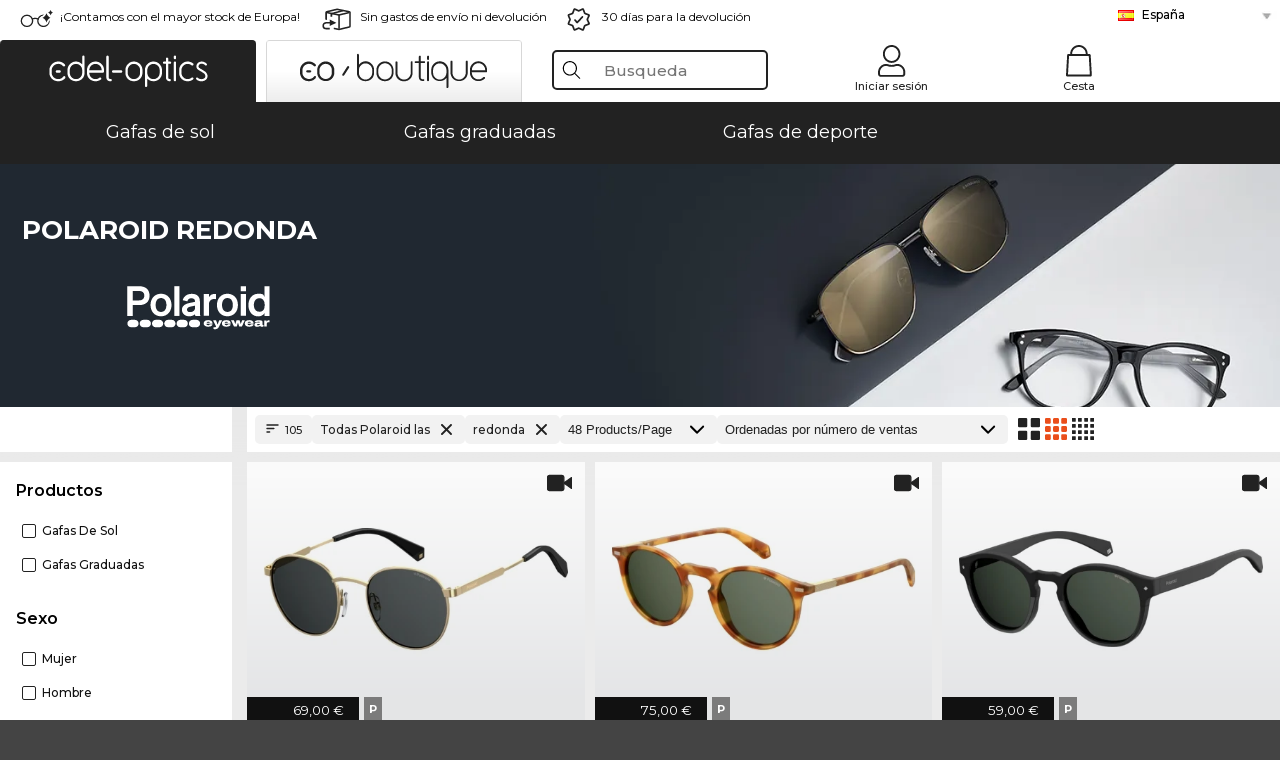

--- FILE ---
content_type: text/html; charset=utf-8
request_url: https://www.edel-optics.es/Polaroid-redonda.html
body_size: 45905
content:
<!DOCTYPE html><html lang="ES"><head>
    <script  type="text/javascript" nonce="nonce-AkyXanC2x8Bu65S8eFTv54fN91690jQI">
        // create dataLayer
        window.dataLayer = window.dataLayer || [];
        function gtag() {
            dataLayer.push(arguments);
        }

        // set 'denied' as default for both ad and analytics storage, as well as ad_user_data and ad_personalization,
        gtag('consent', 'default', {
            ad_user_data: 'denied',
            ad_personalization: 'denied',
            ad_storage: 'denied',
            analytics_storage: 'denied',
            wait_for_update: 4000 // milliseconds to wait for update
        });

    </script>
<!-- Google Tag Manager -->
<script   nonce="nonce-VwaLK0y51plwfLRcmmOWFn9I3rfqduUo">(function(w,d,s,l,i){w[l]=w[l]||[];w[l].push({'gtm.start':
new Date().getTime(),event:'gtm.js'});var f=d.getElementsByTagName(s)[0],
j=d.createElement(s),dl=l!='dataLayer'?'&l='+l:'';j.async=true;j.src=
'https://www.googletagmanager.com/gtm.js?id='+i+dl;f.parentNode.insertBefore(j,f);
})(window,document,'script','dataLayer','GTM-MQ7F453');</script>
<!-- End Google Tag Manager -->
<title>Compre al mejor precio Polaroid</title>
<link rel="shortcut icon" href="/edel-optics/favicon.ico" />
<link rel="manifest" href="/edel-optics/site.webmanifest" crossorigin="use-credentials" />
<base href="/" />
<meta name="google-site-verification" content="TE9IcWBOigd3TtI60pGSs4ofv80zK5lZlXEE-nLBmdQ" />
<meta name="facebook-domain-verification" content="c0ta1xqdsvtiweba7f32810arwfdrb" />
<meta http-equiv="Content-Type" content="text/html; charset=utf-8"/>
<meta http-equiv="language" content="es" />
<meta name="msvalidate.01" content="BC5A2C528FFB6EB9F453FCA2545C5E03" />
<meta http-equiv="imagetoolbar" content="no" />
<meta name="google" content="notranslate"/>
<meta name="language" content="es" />
<meta name="content-language" content="es" />
<meta name="mobile-web-app-capable" content="yes" />
<meta name="apple-mobile-web-app-status-bar-style" content="black-translucent" />
<meta name="viewport" content="width=device-width" />
<meta name="mobile-web-app-capable" content="yes" />
<meta name="apple-mobile-web-app-status-bar-style" content="black" />
<meta name="format-detection" content="telephone=no" />
<meta name="p:domain_verify" content="9d4cc17bdb7e58e38e8df1047c273ea9"/>
<meta name="title" content="Compre al mejor precio Polaroid" />
<meta name="keywords" content="Polaroid redonda, gafa de sol, 2025, 2026, mujer, hombre, online, tienda, barato, comprar, pedir" />
<meta name="description" content="Compre al mejor precio Polaroid redonda   ✔ Prueba virtual 3D online ✔ Pruébalo gratis en casa   ✔ Ordenar ahora" />
<meta name="robots" content="all,index,follow" />


<link   href="/edel-shop/css/swiper-bundle.css?r691" rel="stylesheet">

<script src="/edel-shop/js/swiper-bundle.min.js?r691"></script>
<link rel="alternate" hreflang="pt-br" href="https://www.edel-optics.com.br/Polaroid-Redondo.html" />
<link rel="alternate" hreflang="he-il" href="https://www.edel-optics.co.il/Polaroid-עגולה.html" />
<link rel="alternate" hreflang="tr-tr" href="https://www.edel-optics.com.tr/Polaroid-yuvarlak.html" />
<link rel="alternate" hreflang="es-cl" href="https://www.edel-optics.cl/Polaroid-redonda.html" />
<link rel="alternate" hreflang="es-mx" href="https://www.edel-optics.mx/Polaroid-redonda.html" />
<link rel="alternate" hreflang="mt-mt" href="https://www.edel-optics.com.mt/Polaroid-tond.html" />
<link rel="alternate" hreflang="en-mt" href="https://www.edel-optics.com.mt/Polaroid-round.html" />
<link rel="alternate" hreflang="no-no" href="https://www.edel-optics.no/Polaroid-rund.html" />
<link rel="alternate" hreflang="lv-lv" href="https://www.edel-optics.lv/Polaroid-apaļš.html" />
<link rel="alternate" hreflang="fr-ca" href="https://www.edel-optics.ca/Polaroid-Ronde.html" />
<link rel="alternate" hreflang="en-ca" href="https://www.edel-optics.ca/Polaroid-round.html" />
<link rel="alternate" hreflang="fi-fi" href="https://www.edel-optics.fi/Polaroid-pyöreä.html" />
<link rel="alternate" hreflang="et-ee" href="https://www.edel-optics.ee/Polaroid-ümar.html" />
<link rel="alternate" hreflang="sl-si" href="https://www.edel-optics.si/Polaroid-okrogla.html" />
<link rel="alternate" hreflang="lt-lt" href="https://www.edel-optics.lt/Polaroid-Apskriti.html" />
<link rel="alternate" hreflang="el-cy" href="https://www.edel-optics.com.cy/Polaroid-round.html" />
<link rel="alternate" hreflang="sk-sk" href="https://www.edel-optics.sk/Polaroid-okrúhle.html" />
<link rel="alternate" hreflang="bg-bg" href="https://www.edel-optics.bg/Polaroid-кръгла.html" />
<link rel="alternate" hreflang="en-us" href="https://www.edel-optics.com/Polaroid-round.html" />
<link rel="alternate" hreflang="hr-hr" href="https://www.edel-optics.hr/Polaroid-okruglo.html" />
<link rel="alternate" hreflang="pt-pt" href="https://www.edel-optics.pt/Polaroid-Redondo.html" />
<link rel="alternate" hreflang="en-gb" href="https://www.edel-optics.co.uk/Polaroid-Round.html" />
<link rel="alternate" hreflang="cs-cz" href="https://www.edel-optics.cz/Polaroid-kulaté.html" />
<link rel="alternate" hreflang="el-gr" href="https://www.edel-optics.gr/Polaroid-στρογγυλό.html" />
<link rel="alternate" hreflang="it-it" href="https://www.edel-optics.it/Polaroid-rotonda.html" />
<link rel="alternate" hreflang="hu-hu" href="https://www.edel-optics.hu/Polaroid-Kerek.html" />
<link rel="alternate" hreflang="en-ie" href="https://www.edel-optics.ie/Polaroid-round.html" />
<link rel="alternate" hreflang="sv-se" href="https://www.edel-optics.se/Polaroid-Runda.html" />
<link rel="alternate" hreflang="ro-ro" href="https://www.edel-optics.ro/Polaroid-rotund.html" />
<link rel="alternate" hreflang="fr-be" href="https://www.edel-optics.be/Polaroid-Ronde.html" />
<link rel="alternate" hreflang="nl-be" href="https://www.edel-optics.be/Polaroid-Rond.html" />
<link rel="alternate" hreflang="es-es" href="https://www.edel-optics.es/Polaroid-redonda.html" />
<link rel="alternate" hreflang="fr-fr" href="https://www.edel-optics.fr/Polaroid-Ronde.html" />
<link rel="alternate" hreflang="de-at" href="https://www.edel-optics.at/Polaroid-rund.html" />
<link rel="alternate" hreflang="pl-pl" href="https://www.edel-optics.pl/Polaroid-okrągły.html" />
<link rel="alternate" hreflang="da-dk" href="https://www.edel-optics.dk/Polaroid-Runde.html" />
<link rel="alternate" hreflang="it-ch" href="https://www.edel-optics.ch/Polaroid-rotonda.html" />
<link rel="alternate" hreflang="fr-ch" href="https://www.edel-optics.ch/Polaroid-Ronde.html" />
<link rel="alternate" hreflang="de-ch" href="https://www.edel-optics.ch/Polaroid-rund.html" />
<link rel="alternate" hreflang="nl-nl" href="https://www.edel-optics.nl/Polaroid-Rond.html" />
<link rel="alternate" hreflang="de-de" href="https://www.edel-optics.de/Polaroid-Rund.html" />

<link rel="stylesheet"  type="text/css" href="/edel-optics/css/min_all_.es.css?r691"  />
<link rel="stylesheet" type="text/css" href="https://www.edel-optics.es/edel-shop/css/base64_images_desktop.css?r691" />
                <script type="text/javascript" data-cmp-ab="1" src="https://cdn.consentmanager.net/delivery/autoblocking/bb1b7de872774.js" data-cmp-host="c.delivery.consentmanager.net" data-cmp-cdn="cdn.consentmanager.net" data-cmp-codesrc="0"></script>
                <script src="https://www.edel-optics.es/edel-shop/js/mini_all.js?r6919999"  type="text/javascript"></script>

<script src="/edel-shop/js/image-zoom-min-click.js?r691"></script>
<script type="text/javascript">var eoBaseSelection = {"sProductType":"eoProductsGlassesKeywordTreesPolaroid","pgl_aFrameStyle-round":"round","sPageDesignType":"","sGoogleShoppingPageDesignType":""};
                    var eoStatic = {
                        APIUrl:"/",
                        sPromotion:"",
                        sSourceChannel:"google",
                        sCountry:"ES",
                        sGeo:"US",
                        sSelectedPageId:"page-list",
                        sRequestUri:"www.edel-optics.es/Polaroid-redonda.html"    ,
                        sLenssystem:"/Lenssystem.html"    ,
                        referer: window.eoReferrer,
                        iLineItems:4,
                        bBoutique:false,
                        sType: "eoProductsGlassesKeywordTreesPolaroid",
                        bCartAjax: true,
                        sLiveEnvironment: ""
                    };
                    var eoSearchUrl = "Búsqueda.html";
                    var eoDebugData = {"gip":"US","lid":"es_ES","Page":1,"type":"eoProductsGlassesSunglasses","backoffice":false};
                    var eoNotFound = "";
             </script><script type="text/javascript">  var bLux = false; </script>

<style type="text/css">
                      @font-face{font-family:Montserrat;font-style:normal;font-weight:300;src:local('Montserrat Light'),local('Montserrat-Light'),url(https://fonts.gstatic.com/s/montserrat/v12/IVeH6A3MiFyaSEiudUMXExNcqx07xvyppV96iFRdwiM.woff2) format('woff2');unicode-range:U+0460-052F,U+1C80-1C88,U+20B4,U+2DE0-2DFF,U+A640-A69F,U+FE2E-FE2F}@font-face{font-family:Montserrat;font-style:normal;font-weight:300;src:local('Montserrat Light'),local('Montserrat-Light'),url(https://fonts.gstatic.com/s/montserrat/v12/IVeH6A3MiFyaSEiudUMXE-fhZE2STYI3KzBGzrJG_ik.woff2) format('woff2');unicode-range:U+0400-045F,U+0490-0491,U+04B0-04B1,U+2116}@font-face{font-family:Montserrat;font-style:normal;font-weight:300;src:local('Montserrat Light'),local('Montserrat-Light'),url(https://fonts.gstatic.com/s/montserrat/v12/IVeH6A3MiFyaSEiudUMXE_oTkEokFSrSpvYSpZOeZRs.woff2) format('woff2');unicode-range:U+0102-0103,U+0110-0111,U+1EA0-1EF9,U+20AB}@font-face{font-family:Montserrat;font-style:normal;font-weight:300;src:local('Montserrat Light'),local('Montserrat-Light'),url(https://fonts.gstatic.com/s/montserrat/v12/IVeH6A3MiFyaSEiudUMXE0_0lycXMw8PhobHtu2Qgco.woff2) format('woff2');unicode-range:U+0100-024F,U+0259,U+1E00-1EFF,U+20A0-20AB,U+20AD-20CF,U+2C60-2C7F,U+A720-A7FF}@font-face{font-family:Montserrat;font-style:normal;font-weight:300;src:local('Montserrat Light'),local('Montserrat-Light'),url(https://fonts.gstatic.com/s/montserrat/v12/IVeH6A3MiFyaSEiudUMXE8u2Q0OS-KeTAWjgkS85mDg.woff2) format('woff2');unicode-range:U+0000-00FF,U+0131,U+0152-0153,U+02BB-02BC,U+02C6,U+02DA,U+02DC,U+2000-206F,U+2074,U+20AC,U+2122,U+2212,U+2215}@font-face{font-family:Montserrat;font-style:normal;font-weight:400;src:local('Montserrat Regular'),local('Montserrat-Regular'),url(https://fonts.gstatic.com/s/montserrat/v12/rBHvpRWBkgyW99dXT88n7yEAvth_LlrfE80CYdSH47w.woff2) format('woff2');unicode-range:U+0460-052F,U+1C80-1C88,U+20B4,U+2DE0-2DFF,U+A640-A69F,U+FE2E-FE2F}@font-face{font-family:Montserrat;font-style:normal;font-weight:400;src:local('Montserrat Regular'),local('Montserrat-Regular'),url(https://fonts.gstatic.com/s/montserrat/v12/NX1NravqaXESu9fFv7KuqiEAvth_LlrfE80CYdSH47w.woff2) format('woff2');unicode-range:U+0400-045F,U+0490-0491,U+04B0-04B1,U+2116}@font-face{font-family:Montserrat;font-style:normal;font-weight:400;src:local('Montserrat Regular'),local('Montserrat-Regular'),url(https://fonts.gstatic.com/s/montserrat/v12/SKK6Nusyv8QPNMtI4j9J2yEAvth_LlrfE80CYdSH47w.woff2) format('woff2');unicode-range:U+0102-0103,U+0110-0111,U+1EA0-1EF9,U+20AB}@font-face{font-family:Montserrat;font-style:normal;font-weight:400;src:local('Montserrat Regular'),local('Montserrat-Regular'),url(https://fonts.gstatic.com/s/montserrat/v12/gFXtEMCp1m_YzxsBpKl68iEAvth_LlrfE80CYdSH47w.woff2) format('woff2');unicode-range:U+0100-024F,U+0259,U+1E00-1EFF,U+20A0-20AB,U+20AD-20CF,U+2C60-2C7F,U+A720-A7FF}@font-face{font-family:Montserrat;font-style:normal;font-weight:400;src:local('Montserrat Regular'),local('Montserrat-Regular'),url(https://fonts.gstatic.com/s/montserrat/v12/zhcz-_WihjSQC0oHJ9TCYPk_vArhqVIZ0nv9q090hN8.woff2) format('woff2');unicode-range:U+0000-00FF,U+0131,U+0152-0153,U+02BB-02BC,U+02C6,U+02DA,U+02DC,U+2000-206F,U+2074,U+20AC,U+2122,U+2212,U+2215}@font-face{font-family:Montserrat;font-style:normal;font-weight:500;src:local('Montserrat Medium'),local('Montserrat-Medium'),url(https://fonts.gstatic.com/s/montserrat/v12/BYPM-GE291ZjIXBWrtCwegfbXzrQSAAEBIYSBdOJ6AI.woff2) format('woff2');unicode-range:U+0460-052F,U+1C80-1C88,U+20B4,U+2DE0-2DFF,U+A640-A69F,U+FE2E-FE2F}@font-face{font-family:Montserrat;font-style:normal;font-weight:500;src:local('Montserrat Medium'),local('Montserrat-Medium'),url(https://fonts.gstatic.com/s/montserrat/v12/BYPM-GE291ZjIXBWrtCweihRd9EcKnxd5WrMWY0Fr3U.woff2) format('woff2');unicode-range:U+0400-045F,U+0490-0491,U+04B0-04B1,U+2116}@font-face{font-family:Montserrat;font-style:normal;font-weight:500;src:local('Montserrat Medium'),local('Montserrat-Medium'),url(https://fonts.gstatic.com/s/montserrat/v12/BYPM-GE291ZjIXBWrtCwegoO3BxTt7eneo3rZcXyZuQ.woff2) format('woff2');unicode-range:U+0102-0103,U+0110-0111,U+1EA0-1EF9,U+20AB}@font-face{font-family:Montserrat;font-style:normal;font-weight:500;src:local('Montserrat Medium'),local('Montserrat-Medium'),url(https://fonts.gstatic.com/s/montserrat/v12/BYPM-GE291ZjIXBWrtCwemPHx8QIAbG0MeMM9fVyzAY.woff2) format('woff2');unicode-range:U+0100-024F,U+0259,U+1E00-1EFF,U+20A0-20AB,U+20AD-20CF,U+2C60-2C7F,U+A720-A7FF}@font-face{font-family:Montserrat;font-style:normal;font-weight:500;src:local('Montserrat Medium'),local('Montserrat-Medium'),url(https://fonts.gstatic.com/s/montserrat/v12/BYPM-GE291ZjIXBWrtCwejOo-lJoxoMO4vrg2XwIHQk.woff2) format('woff2');unicode-range:U+0000-00FF,U+0131,U+0152-0153,U+02BB-02BC,U+02C6,U+02DA,U+02DC,U+2000-206F,U+2074,U+20AC,U+2122,U+2212,U+2215}@font-face{font-family:Montserrat;font-style:normal;font-weight:700;src:local('Montserrat Bold'),local('Montserrat-Bold'),url(https://fonts.gstatic.com/s/montserrat/v12/IQHow_FEYlDC4Gzy_m8fcude9INZm0R8ZMJUtfOsxrw.woff2) format('woff2');unicode-range:U+0460-052F,U+1C80-1C88,U+20B4,U+2DE0-2DFF,U+A640-A69F,U+FE2E-FE2F}@font-face{font-family:Montserrat;font-style:normal;font-weight:700;src:local('Montserrat Bold'),local('Montserrat-Bold'),url(https://fonts.gstatic.com/s/montserrat/v12/IQHow_FEYlDC4Gzy_m8fcrpHcMS0zZe4mIYvDKG2oeM.woff2) format('woff2');unicode-range:U+0400-045F,U+0490-0491,U+04B0-04B1,U+2116}@font-face{font-family:Montserrat;font-style:normal;font-weight:700;src:local('Montserrat Bold'),local('Montserrat-Bold'),url(https://fonts.gstatic.com/s/montserrat/v12/IQHow_FEYlDC4Gzy_m8fcjh33M2A-6X0bdu871ruAGs.woff2) format('woff2');unicode-range:U+0102-0103,U+0110-0111,U+1EA0-1EF9,U+20AB}@font-face{font-family:Montserrat;font-style:normal;font-weight:700;src:local('Montserrat Bold'),local('Montserrat-Bold'),url(https://fonts.gstatic.com/s/montserrat/v12/IQHow_FEYlDC4Gzy_m8fchHJTnCUrjaAm2S9z52xC3Y.woff2) format('woff2');unicode-range:U+0100-024F,U+0259,U+1E00-1EFF,U+20A0-20AB,U+20AD-20CF,U+2C60-2C7F,U+A720-A7FF}@font-face{font-family:Montserrat;font-style:normal;font-weight:700;src:local('Montserrat Bold'),local('Montserrat-Bold'),url(https://fonts.gstatic.com/s/montserrat/v12/IQHow_FEYlDC4Gzy_m8fcoWiMMZ7xLd792ULpGE4W_Y.woff2) format('woff2');unicode-range:U+0000-00FF,U+0131,U+0152-0153,U+02BB-02BC,U+02C6,U+02DA,U+02DC,U+2000-206F,U+2074,U+20AC,U+2122,U+2212,U+2215}@font-face{font-family:Montserrat;font-style:normal;font-weight:900;src:local('Montserrat Black'),local('Montserrat-Black'),url(https://fonts.gstatic.com/s/montserrat/v12/aEu-9ATAroJ1iN4zmQ55BqvmtpDkVk8Ra82A8AL7V0Q.woff2) format('woff2');unicode-range:U+0460-052F,U+1C80-1C88,U+20B4,U+2DE0-2DFF,U+A640-A69F,U+FE2E-FE2F}@font-face{font-family:Montserrat;font-style:normal;font-weight:900;src:local('Montserrat Black'),local('Montserrat-Black'),url(https://fonts.gstatic.com/s/montserrat/v12/aEu-9ATAroJ1iN4zmQ55BhM_lnCtUATOqR8j0WRFbzk.woff2) format('woff2');unicode-range:U+0400-045F,U+0490-0491,U+04B0-04B1,U+2116}@font-face{font-family:Montserrat;font-style:normal;font-weight:900;src:local('Montserrat Black'),local('Montserrat-Black'),url(https://fonts.gstatic.com/s/montserrat/v12/aEu-9ATAroJ1iN4zmQ55Bu4NfmXkMoD31PGgz7X31CU.woff2) format('woff2');unicode-range:U+0102-0103,U+0110-0111,U+1EA0-1EF9,U+20AB}@font-face{font-family:Montserrat;font-style:normal;font-weight:900;src:local('Montserrat Black'),local('Montserrat-Black'),url(https://fonts.gstatic.com/s/montserrat/v12/aEu-9ATAroJ1iN4zmQ55BsvbOpOevl3wWYjwFvepnDU.woff2) format('woff2');unicode-range:U+0100-024F,U+0259,U+1E00-1EFF,U+20A0-20AB,U+20AD-20CF,U+2C60-2C7F,U+A720-A7FF}@font-face{font-family:Montserrat;font-style:normal;font-weight:900;src:local('Montserrat Black'),local('Montserrat-Black'),url(https://fonts.gstatic.com/s/montserrat/v12/aEu-9ATAroJ1iN4zmQ55Bsjsb7Oq0o-uqUFW7Ygu5rM.woff2) format('woff2');unicode-range:U+0000-00FF,U+0131,U+0152-0153,U+02BB-02BC,U+02C6,U+02DA,U+02DC,U+2000-206F,U+2074,U+20AC,U+2122,U+2212,U+2215}
                    </style>
        </head><body class="eoCountry_US eoLanguage_es" ><!-- Google Tag Manager (noscript) -->
                <noscript><iframe src="https://www.googletagmanager.com/ns.html?id=GTM-MQ7F453"
                height="0" width="0" style="display:none;visibility:hidden"></iframe></noscript>
                <!-- End Google Tag Manager (noscript) --><div class="eoStickyInfoboxContainer"></div><div id="page-list" class="eoViews eoViewsPage eoViewsPageList"  ><div id="claim-bar" class="eoViews eoViewsClaimBar2025" itemscope itemtype="http://schema.org/Organization" ><meta itemprop="logo" content="https://img.edel-optics.com/frontend/classic_logo.png" /><meta itemprop="name" content="Edel-Optics GmbH" /><meta itemprop="url" content="https://www.edel-optics.es" /><div class="eoViewsClaimBarItem2025 eoClaimGlasses" tabindex="-1" onclick="$('#intern-menu').show();">¡Contamos con el mayor stock de Europa!</div><div class="eoViewsClaimBarItem2025 eoBackshipping">Sin gastos de envío ni devolución</div><div class="eoViewsClaimBarItem2025 eoReturn30Days">30 días para la devolución</div><div class="eoViewsClaimBarItem2025 eoLanguageSelect"><nav class="eoCountryBox2025" aria-label="Country Select"><a class="eoCountryItem2025 eoFirst eoFlag_ES" href="https://www.edel-optics.es/Polaroid-redonda.html" title="Polaroid redonda">España</a><a class="eoCountryItem2025 eoFlag_DE" href="https://www.edel-optics.de/Polaroid-Rund.html" title="Polaroid Rund">Alemania</a><a class="eoCountryItem2025 eoFlag_AT" href="https://www.edel-optics.at/Polaroid-rund.html" title="Polaroid rund">Austria</a><a class="eoCountryItem2025 eoFlag_BR" href="https://www.edel-optics.com.br/Polaroid-Redondo.html" title="Polaroid Redondo">Brasil</a><a class="eoCountryItem2025 eoFlag_BG" href="https://www.edel-optics.bg/Polaroid-кръгла.html" title="Polaroid кръгла">Bulgaria</a><a class="eoCountryItem2025 eoFlag_BE" href="https://www.edel-optics.be/Polaroid-Rond.html?sLanguage=nl" title="Polaroid Rond">Bélgica (Nl)</a><a class="eoCountryItem2025 eoFlag_BE" href="https://www.edel-optics.be/Polaroid-Ronde.html?sLanguage=fr" title="Polaroid Ronde">Bélgica (Fr)</a><a class="eoCountryItem2025 eoFlag_CA" href="https://www.edel-optics.ca/Polaroid-round.html?sLanguage=en" title="Polaroid round">Canadá (En)</a><a class="eoCountryItem2025 eoFlag_CA" href="https://www.edel-optics.ca/Polaroid-Ronde.html?sLanguage=fr" title="Polaroid Ronde">Canadá (Fr)</a><a class="eoCountryItem2025 eoFlag_CL" href="https://www.edel-optics.cl/Polaroid-redonda.html" title="Polaroid redonda">Chile</a><a class="eoCountryItem2025 eoFlag_CY" href="https://www.edel-optics.com.cy/Polaroid-round.html" title="Polaroid round">Chipre</a><a class="eoCountryItem2025 eoFlag_HR" href="https://www.edel-optics.hr/Polaroid-okruglo.html" title="Polaroid okruglo">Croacia</a><a class="eoCountryItem2025 eoFlag_DK" href="https://www.edel-optics.dk/Polaroid-Runde.html" title="Polaroid Runde">Dinamarca</a><a class="eoCountryItem2025 eoFlag_SK" href="https://www.edel-optics.sk/Polaroid-okrúhle.html" title="Polaroid okrúhle">Eslovaquia</a><a class="eoCountryItem2025 eoFlag_SI" href="https://www.edel-optics.si/Polaroid-okrogla.html" title="Polaroid okrogla">Eslovenia</a><a class="eoCountryItem2025 eoFlag_EE" href="https://www.edel-optics.ee/Polaroid-ümar.html" title="Polaroid ümar">Estonia</a><a class="eoCountryItem2025 eoFlag_FI" href="https://www.edel-optics.fi/Polaroid-pyöreä.html" title="Polaroid pyöreä">Finlandia</a><a class="eoCountryItem2025 eoFlag_FR" href="https://www.edel-optics.fr/Polaroid-Ronde.html" title="Polaroid Ronde">Francia</a><a class="eoCountryItem2025 eoFlag_GB" href="https://www.edel-optics.co.uk/Polaroid-Round.html" title="Polaroid Round">Gran Bretaña</a><a class="eoCountryItem2025 eoFlag_GR" href="https://www.edel-optics.gr/Polaroid-στρογγυλό.html" title="Polaroid στρογγυλό">Grecia</a><a class="eoCountryItem2025 eoFlag_HU" href="https://www.edel-optics.hu/Polaroid-Kerek.html" title="Polaroid Kerek">Hungría</a><a class="eoCountryItem2025 eoFlag_IE" href="https://www.edel-optics.ie/Polaroid-round.html" title="Polaroid round">Irlanda</a><a class="eoCountryItem2025 eoFlag_IL" href="https://www.edel-optics.co.il/Polaroid-עגולה.html" title="Polaroid עגולה">Israel</a><a class="eoCountryItem2025 eoFlag_IT" href="https://www.edel-optics.it/Polaroid-rotonda.html" title="Polaroid rotonda">Italia</a><a class="eoCountryItem2025 eoFlag_LV" href="https://www.edel-optics.lv/Polaroid-apaļš.html" title="Polaroid apaļš">Letonia</a><a class="eoCountryItem2025 eoFlag_LT" href="https://www.edel-optics.lt/Polaroid-Apskriti.html" title="Polaroid Apskriti">Lituania</a><a class="eoCountryItem2025 eoFlag_MT" href="https://www.edel-optics.com.mt/Polaroid-round.html?sLanguage=en" title="Polaroid round">Malta (En)</a><a class="eoCountryItem2025 eoFlag_MT" href="https://www.edel-optics.com.mt/Polaroid-tond.html?sLanguage=mt" title="Polaroid tond">Malta (Mt)</a><a class="eoCountryItem2025 eoFlag_MX" href="https://www.edel-optics.mx/Polaroid-redonda.html" title="Polaroid redonda">México</a><a class="eoCountryItem2025 eoFlag_NO" href="https://www.edel-optics.no/Polaroid-rund.html" title="Polaroid rund">Noruega</a><a class="eoCountryItem2025 eoFlag_NL" href="https://www.edel-optics.nl/Polaroid-Rond.html" title="Polaroid Rond">Países Bajos</a><a class="eoCountryItem2025 eoFlag_PL" href="https://www.edel-optics.pl/Polaroid-okrągły.html" title="Polaroid okrągły">Polonia</a><a class="eoCountryItem2025 eoFlag_PT" href="https://www.edel-optics.pt/Polaroid-Redondo.html" title="Polaroid Redondo">Portugal</a><a class="eoCountryItem2025 eoFlag_CZ" href="https://www.edel-optics.cz/Polaroid-kulaté.html" title="Polaroid kulaté">República Checa</a><a class="eoCountryItem2025 eoFlag_RO" href="https://www.edel-optics.ro/Polaroid-rotund.html" title="Polaroid rotund">Rumania</a><a class="eoCountryItem2025 eoFlag_SE" href="https://www.edel-optics.se/Polaroid-Runda.html" title="Polaroid Runda">Suecia</a><a class="eoCountryItem2025 eoFlag_CH" href="https://www.edel-optics.ch/Polaroid-rund.html?sLanguage=de" title="Polaroid rund">Suiza (De)</a><a class="eoCountryItem2025 eoFlag_CH" href="https://www.edel-optics.ch/Polaroid-Ronde.html?sLanguage=fr" title="Polaroid Ronde">Suiza (Fr)</a><a class="eoCountryItem2025 eoFlag_CH" href="https://www.edel-optics.ch/Polaroid-rotonda.html?sLanguage=it" title="Polaroid rotonda">Suiza (It)</a><a class="eoCountryItem2025 eoFlag_TR" href="https://www.edel-optics.com.tr/Polaroid-yuvarlak.html" title="Polaroid yuvarlak">Turquía</a></nav></div></div><nav id="header-menu" class="eoViews eoViewsHeaderMenu"  ><div class="eoNewHeader on_page_edeloptics">
                        <div class="eoNewHeaderItem eoNewHeaderSelect">            <script>
            function gotoBoutique(url){
                location.href = ""+url;
            }
            function gotoEdeloptics(url){
                location.href = ""+url;
            }
            </script>
                <div class="eoNewHeaderSelectItem eoNewHeaderSelectActive on_page_edeloptics" role="button" onclick="gotoEdeloptics('')" style="cursor:pointer;" tabindex="0">
                    <img class="logo_desktop" src="//img.edel-optics.com/frontend/EO_Logo_Desktop_Dark_1.svg" alt="Edel-Optics Logo">
                     <img class="logo_mobile" src="//img.edel-optics.com/frontend/EO_Logo_Mobile_Dark_1.svg" alt="Edel-Optics Logo">
                </div>
                <div class="eoNewHeaderSelectItem  eoNewHeaderSelectDeActive on_page_edeloptics" role="button" onclick="gotoBoutique('/Boutique-Polaroid.html')" style="cursor:pointer;" tabindex="0">
                    <div class="gradienTabColor on_page_edeloptics">
                       <img class="logo_desktop" src="//img.edel-optics.com/frontend/EOB_Logo_Desktop_Light_1.svg"  alt="Edel-Optics Boutique Logo">
                       <img class="logo_mobile" src="//img.edel-optics.com/frontend/EOB_Logo_Mobile_Light_1.svg"  alt="Edel-Optics Boutique Logo">
                    </div>
                </div>
        </div>
                        <div class="eoNewHeaderItem eoNewHeaderSearchBox"><div class="eoViews eoViewsHeaderMenuSearchBox typ_"  ><div class="eoViewsButtonLabel">
                                            <div class="eoSearchContainer">
                <div class="eoSearchBoxInputWrapper">
                    <input
                      class="eoSearchBox"
                      name="search"
                      placeholder="Busqueda"
                      value=""
                      autocomplete="off"
                      type="text" />
                    <div role="button" aria-label="Clear" class="eoSearchBoxClearButton" onclick="clearSearchBox();"></div>
                </div>
                <div class="eoSuggestions">
                    <div role="button" tabindex="-1" class="eoShowAllSearchResults" onclick="searchProducts(currentInput);">
                        mostrar todos los resultados
                    </div>
                </div>
                <div id="eoSearchBoxOverlay" onclick="closeSearchBoxOverlay()"></div>
           </div>
                          </div></div></div>
                        <div class="eoNewHeaderItem eoNewHeaderIcons">    <div onclick="openSearchBoxMobile();" class="eoNewHeaderIconsItems searchboxHeaderItem">
        <div class="searchIcons edeloptics_icon "></div>
        <span class="nav_icon_text">
            <a>
                Busqueda
            </a>
        </span>
    </div>
    <div class="eoNewHeaderIconsItems">
        <div onclick="location.href='/Iniciar-sesión-en-el-área-de-clientes.html';" class="loginIcons edeloptics_icon "></div>
        <span class="nav_icon_text">
            <a href="/Iniciar-sesión-en-el-área-de-clientes.html">
                Iniciar sesión
            </a>
        </span>
    </div>
    <div class="eoNewHeaderIconsItems" style="  display:none;  ">
        <div onclick="location.href='/bookmarks.html'" class="wishIcons edeloptics_icon ">
            <div class="BOOKMARKS_INFO_COUNT">0</div>
        </div>
        <span class="nav_icon_text">
            <a href ="/bookmarks.html">
                Favoritos
            </a>
        </span>
    </div>
    <div class="eoNewHeaderIconsItems">
        <div class="cartIcons edeloptics_icon" onclick="window.location='/Cesta.html'">
            <div class="CART_INFO_COUNT">0</div>
        </div>
        <span class="nav_icon_text cartIconsText">
            <a href="/Cesta.html">
                Cesta
            </a>
        </span>
        <div class="CART_INFO_CONTAINER"></div>
    </div><div class="eoNewHeaderIconsItems" >&nbsp;</div></div>
                </div>

                <div class="desktop_info_cart_empty">Your basket is empty.</div>

                <div class="eoNewHeaderMobile">
                            <div class="mobileHeaderIcons">
        
        <a class="eoNewHeaderIconsItems" href="javascript: openSearchBoxMobile(); void(0);" aria-label="Search">
            <div class="mobile_search_icon mobile_icon " aria-label="Search Icon"></div>
        </a>
        <a class="eoNewHeaderIconsItems" href="/Iniciar-sesión-en-el-área-de-clientes.html" aria-label="Login">
            <div class="mobile_people_icon mobile_icon " aria-label="Login Icon"></div>
        </a>
        <a class="eoNewHeaderIconsItems" href="/bookmarks.html" aria-label="Bookmarks"  style="display:none;" >
            <div class="mobile_wish_icon mobile_icon " aria-label="Bookmark Icon">
                <div class="BOOKMARKS_INFO_COUNT">0</div>
            </div>
        </a>
        <a class="eoNewHeaderIconsItems" href="javascript: gotoMobileCart('Cesta.html','Your basket is empty.'); void(0);" aria-label="Cart">
            <div class="mobile_cart_icon  mobile_icon  cartclickpoint" aria-label="Cart Icon">
                <div class="CART_INFO_COUNT">0</div>
            </div>
            <div class="CART_INFO_CONTAINER"></div>
        </a>
    </div>    <script>
        let gotoMobileCart = function(url, labelText){
            const count = $(".CART_INFO_COUNT").html();
            if(count > 0){
                 location.href = '/' + url;
            }else{
                $(".eoNewHeaderNavMobile").after('<div class="info_cart_empty" onclick="$(this).remove();">' + labelText + '</div>');
                setTimeout(() => $('.info_cart_empty').remove(), 2200);
            }
        }
    </script>
                </div>
                <div class="eoNewHeaderNavMobile">
                                <script>
            function onFilter() { eoListView.faceteCloseOpen(); }
            </script>


             

            <a class="eoNewHeaderNavMobileItem  " href="/Gafas-de-sol.html">
                Gafas de sol
            </a>
            <a class="eoNewHeaderNavMobileItem " href="/Gafas-graduadas.html">
                Gafas graduadas
            </a>
        
            <a class="eoNewHeaderNavMobileItem " href="/Gafas-de-deporte.html">
                Gafas de deporte
            </a>
            
                </div>
        </nav><div id="mega-menu" class="eoViews eoViewsMegaMenu"  ><ul class="eoViewsMegaMenuItem eoNoSelect "><li id="dropdown-sunglasses" class="eoViews eoViewsDropDownMenu eoViewsMegaMenuSunglasses right"  ><table style=" border-collapse: collapse;"><tr><td style="padding:0; margin:0;width:45%;
                    background-repeat: repeat-x;
                    background-position:left center;
            ;">&nbsp;</td><td class="eotdBorderMenu" style="padding:0; margin:0;width:163px"><div style="border:0px solid #111;margin-top:10px;"><a  style="font-size: 14px;display: block;border:0 solid green;width:163px" class="eoMegaMenuTitleTxteoProductsGlassesSunglasses MainMenuItemHref" href="/Gafas-de-sol.html" title="Gafas de sol"><span class="eoMeganuInnerSpan">Gafas de sol</span><div class="eoViewsMenuBridge"></div></a></div></td><td style="padding:0; margin:0;width:45%;
                    background-repeat: repeat-x;
                    background-position:left center;
            ;"></td></tr></table><div class="eoViewsDropDownMenuContent  eoViewsWideMenu" onmouseover="(event || window.event).cancelBubble=true;return false"><div class="eoViewsDropDownMenuInnerContent"><div class="eoViewsDropDownMenuScreenColumn eoViewsDropDownMenuScreenColumnNoBrand"><div class="eoViewsDropDownMenuBlock"><h3>Sexo</h3><div class="eoViewsDropDownMenuItem"><a href="/Gafas-de-sol-hombre.html" title="Gafas de sol hombre">Hombre</a></div><div class="eoViewsDropDownMenuItem"><a href="/Gafas-de-sol-mujer.html" title="Gafas de sol mujer">Mujer</a></div><div class="eoViewsDropDownMenuItem"><a href="/Gafas-de-sol-junior.html" title="Gafas de sol junior">Gafas de niños</a></div></div><div class="eoViewsDropDownMenuBlock"><h3>Caracteristicas</h3><div class="eoViewsDropDownMenuItem"><a href="/Gafas-de-sol-Novedades.html" title="Gafas de sol Novedades">Novedades</a></div><div class="eoViewsDropDownMenuItem"><a href="/Gafas-de-sol-Sale.html" title="Gafas de sol Sale">Sale</a></div><div class="eoViewsDropDownMenuItem"><a href="/Gafas-de-sol-En-stock.html" title="Gafas de sol En stock">En stock</a></div></div><div class="eoViewsDropDownMenuBlock"><div class="eoViewsDropDownMenuItem"><a href="/StyleDEAL-Gafas-de-sol.html"  title="StyleDEAL">StyleDEAL</a></div><div class="eoViewsDropDownMenuItem"><a href="/EYO.html"  title="EYO.html">EYO</a></div><div class="eoViewsDropDownMenuItem"><a href="/VOOY.html" title="VOOY.html">VOOY</a></div></div><div class="eoViewsDropDownMenuBlock eoViewsDropDownMenuBlockButtonContainer eoAllBrands"><a href="/Gafas-de-sol.html" class="button tag-button-all-3" title="Gafas de sol">Gafas&nbsp;de&nbsp;sol</a></div></div><div class="eoViewsDropDownMenuScreenColumn eoViewsDropDownMenuScreenColumnNoBrand eoViewsDropDownMenuNoPhoneColumn"><div class="eoViewsDropDownMenuBlock"  id="eoProductsGlassesSunglasses_pgl_aFrameStyle"><h3>Montura</h3><div class="eoViewsDropDownMenuItem"><a href="/Rectángulo-Gafas-de-sol.html" title="Gafas de sol" class="imageblock tag-button-all-2" data-ref="0">
                        <img src="//img.edel-optics.com/frontend/productproperties/framestyle_rectangle_white.svg" alt="Gafas de sol" />
                    <div class="imageblocklabel">Rectángulo</div></a></div><div class="eoViewsDropDownMenuItem"><a href="/Cuadrado-Gafas-de-sol.html" title="Rectángulo Gafas de sol" class="imageblock tag-button-all-2" data-ref="1">
                        <img src="//img.edel-optics.com/frontend/productproperties/framestyle_square_white.svg" alt="Rectángulo Gafas de sol" />
                    <div class="imageblocklabel">Cuadrado</div></a></div><div class="eoViewsDropDownMenuItem"><a href="/Cat-Eye-Gafas-de-sol.html" title="Cuadrado Gafas de sol" class="imageblock tag-button-all-2" data-ref="2">
                        <img src="//img.edel-optics.com/frontend/productproperties/framestyle_cat-eye_white.svg" alt="Cuadrado Gafas de sol" />
                    <div class="imageblocklabel">Cat-Eye</div></a></div><div class="eoViewsDropDownMenuItem"><a href="/Pilot-Gafas-de-sol.html" title="Cat-Eye Gafas de sol" class="imageblock tag-button-all-2" data-ref="3">
                        <img src="//img.edel-optics.com/frontend/productproperties/framestyle_pilot_white.svg" alt="Cat-Eye Gafas de sol" />
                    <div class="imageblocklabel">Pilot</div></a></div><div class="eoViewsDropDownMenuItem"><a href="/redonda-Gafas-de-sol.html" title="Pilot Gafas de sol" class="imageblock tag-button-all-2" data-ref="4">
                        <img src="//img.edel-optics.com/frontend/productproperties/framestyle_round_white.svg" alt="Pilot Gafas de sol" />
                    <div class="imageblocklabel">redonda</div></a></div><div class="eoViewsDropDownMenuItem hidden"><a href="/Irregular-Gafas-de-sol.html" title="redonda Gafas de sol" class="imageblock tag-button-all-2" data-ref="5">
                        <img src="//img.edel-optics.com/frontend/productproperties/framestyle_irregular_white.svg" alt="redonda Gafas de sol" />
                    <div class="imageblocklabel">Irregular</div></a></div><div class="eoViewsDropDownMenuItem hidden"><a href="/panorámico-Gafas-de-sol.html" title="Irregular Gafas de sol" class="imageblock tag-button-all-2" data-ref="6">
                        <img src="//img.edel-optics.com/frontend/productproperties/framestyle_panoramic_white.svg" alt="Irregular Gafas de sol" />
                    <div class="imageblocklabel">panorámico</div></a></div><div class="eoViewsDropDownMenuItem hidden"><a href="/Ovalada-Gafas-de-sol.html" title="panorámico Gafas de sol" class="imageblock tag-button-all-2" data-ref="7">
                        <img src="//img.edel-optics.com/frontend/productproperties/framestyle_oval_white.svg" alt="panorámico Gafas de sol" />
                    <div class="imageblocklabel">Ovalada</div></a></div><div class="eoViewsDropDownMenuItem hidden"><a href="/pantos-Gafas-de-sol.html" title="Ovalada Gafas de sol" class="imageblock tag-button-all-2" data-ref="8">
                        <img src="//img.edel-optics.com/frontend/productproperties/framestyle_panto_white.svg" alt="Ovalada Gafas de sol" />
                    <div class="imageblocklabel">pantos</div></a></div><div class="eoViewsDropDownMenuItem hidden"><a href="/trapecio-Gafas-de-sol.html" title="pantos Gafas de sol" class="imageblock tag-button-all-2" data-ref="9">
                        <img src="//img.edel-optics.com/frontend/productproperties/framestyle_trapeze_white.svg" alt="pantos Gafas de sol" />
                    <div class="imageblocklabel">trapecio</div></a></div><div class="eoViewsDropDownMenuItem hidden"><a href="/Browline-Gafas-de-sol.html" title="trapecio Gafas de sol" class="imageblock tag-button-all-2" data-ref="10">
                        <img src="//img.edel-optics.com/frontend/productproperties/framestyle_browline_white.svg" alt="trapecio Gafas de sol" />
                    <div class="imageblocklabel">Browline</div></a></div><div class="eoViewsDropDownMenuItem eoViewsDropDownMenuItemNavigation"><a data-act="minus" data-context="eoProductsGlassesSunglasses_pgl_aFrameStyle"  style="display:none;">    <svg xmlns="http://www.w3.org/2000/svg" viewBox="0 0 640 640"  >
        <title>Caret Up Icon</title>
        <!--!Font Awesome Free v7.0.1 by @fontawesome - https://fontawesome.com License - https://fontawesome.com/license/free Copyright 2025 Fonticons, Inc.--><path fill="#fff" d="M297.4 169.4C309.9 156.9 330.2 156.9 342.7 169.4L534.7 361.4C547.2 373.9 547.2 394.2 534.7 406.7C522.2 419.2 501.9 419.2 489.4 406.7L320 237.3L150.6 406.6C138.1 419.1 117.8 419.1 105.3 406.6C92.8 394.1 92.8 373.8 105.3 361.3L297.3 169.3z"/>
    </svg></a><a data-act="plus" data-context="eoProductsGlassesSunglasses_pgl_aFrameStyle">    <svg xmlns="http://www.w3.org/2000/svg" viewBox="0 0 640 640"  >
        <title>Caret Down Icon</title>
        <!--!Font Awesome Free v7.0.1 by @fontawesome - https://fontawesome.com License - https://fontawesome.com/license/free Copyright 2025 Fonticons, Inc.--><path fill="#fff" d="M297.4 470.6C309.9 483.1 330.2 483.1 342.7 470.6L534.7 278.6C547.2 266.1 547.2 245.8 534.7 233.3C522.2 220.8 501.9 220.8 489.4 233.3L320 402.7L150.6 233.4C138.1 220.9 117.8 220.9 105.3 233.4C92.8 245.9 92.8 266.2 105.3 278.7L297.3 470.7z"/>
    </svg></a></div></div></div><div class="eoViewsDropDownMenuScreenColumn eoViewsDropDownMenuScreenColumnNoBrand eoViewsDropDownMenuNoTabletColumn"><div class="eoViewsDropDownMenuBlock"><h3 class="eoTopsellerTitle"> Top  </h3><div class="eoTopsellerBlock"><div class="eoViewsDropDownMenuItem"><a href="/Gafas-de-sol-Ray-Ban.html"  title="Gafas de sol Ray-Ban" class="imageblock brandlogos">
                        <img src="//img.edel-optics.com/brands/svg-white/Ray-Ban.svg" alt="Gafas de sol Ray-Ban" class="topsellerlogo"/>
                    </a></div><div class="eoViewsDropDownMenuItem"><a href="/Gafas-de-sol-Oakley.html"  title="Gafas de sol Oakley" class="imageblock brandlogos">
                        <img src="//img.edel-optics.com/brands/svg-white/Oakley.svg" alt="Gafas de sol Oakley" class="topsellerlogo"/>
                    </a></div><div class="eoViewsDropDownMenuItem"><a href="/Gafas-de-sol-Prada.html"  title="Gafas de sol Prada" class="imageblock brandlogos">
                        <img src="//img.edel-optics.com/brands/svg-white/Prada.svg" alt="Gafas de sol Prada" class="topsellerlogo"/>
                    </a></div><div class="eoViewsDropDownMenuItem"><a href="/Gafas-de-sol-Miu-Miu.html"  title="Gafas de sol Miu Miu" class="imageblock brandlogos">
                        <img src="//img.edel-optics.com/brands/svg-white/Miu-Miu.svg" alt="Gafas de sol Miu Miu" class="topsellerlogo"/>
                    </a></div><div class="eoViewsDropDownMenuItem"><a href="/Gafas-de-sol-Tom-Ford.html"  title="Gafas de sol Tom Ford" class="imageblock brandlogos">
                        <img src="//img.edel-optics.com/brands/svg-white/Tom-Ford.svg" alt="Gafas de sol Tom Ford" class="topsellerlogo"/>
                    </a></div><div class="eoViewsDropDownMenuItem"><a href="/Gafas-de-sol-Gucci.html"  title="Gafas de sol Gucci" class="imageblock brandlogos">
                        <img src="//img.edel-optics.com/brands/svg-white/Gucci.svg" alt="Gafas de sol Gucci" class="topsellerlogo"/>
                    </a></div></div></div></div><div class="eoViewsDropDownMenuScreenColumn eoViewsDropDownMenuScreenColumnBrand"><div class="eoViewsDropDownMenuBlock"><h3><span class="eoViewsDropDownMenuScreenColumnBrandTop">Las marcas más vendidas</span><span class="eoViewsDropDownMenuScreenColumnBrandAll all-brand-tag" style="display: none;">Todas las marcas</span></h3><div class="eoViewsDropDownMenuBlockScreenColumn eoViewsDropDownMenuBlockScreenColumnTopBrands"><div class="eoViewsDropDownMenuItem eoViewsDropDownMenuItem4Columns eoViewsDropDownMenuItem3Columns"><a href="/Gafas-de-sol-Adidas.html"  title="Gafas de sol Adidas">
                        Adidas</a></div><div class="eoViewsDropDownMenuItem eoViewsDropDownMenuItem4Columns eoViewsDropDownMenuItem3Columns"><a href="/Gafas-de-sol-Arnette.html"  title="Gafas de sol Arnette">
                        Arnette</a></div><div class="eoViewsDropDownMenuItem eoViewsDropDownMenuItem4Columns"><a href="/Gafas-de-sol-Balenciaga.html"  title="Gafas de sol Balenciaga">
                        Balenciaga<img style="border: none; height: 12px;  margin-top: 0; position: relative;top:5px;width:28px;" src="//img.edel-optics.de/frontend//EOB_Icon_white.svg" alt="Boutique Icon"></a></div><div class="eoViewsDropDownMenuItem "><a href="/Gafas-de-sol-Boss.html"  title="Gafas de sol Boss">
                        Boss</a></div><div class="eoViewsDropDownMenuItem "><a href="/Gafas-de-sol-Bottega-Veneta.html"  title="Gafas de sol Bottega Veneta">
                        Bottega Veneta<img style="border: none; height: 12px;  margin-top: 0; position: relative;top:5px;width:28px;" src="//img.edel-optics.de/frontend//EOB_Icon_white.svg" alt="Boutique Icon"></a></div><div class="eoViewsDropDownMenuItem "><a href="/Gafas-de-sol-Burberry.html"  title="Gafas de sol Burberry">
                        Burberry</a></div><div class="eoViewsDropDownMenuItem eoViewsDropDownMenuItem4Columns"><a href="/Gafas-de-sol-Calvin-Klein.html"  title="Gafas de sol Calvin Klein">
                        Calvin Klein</a></div><div class="eoViewsDropDownMenuItem eoViewsDropDownMenuItem4Columns eoViewsDropDownMenuItem3Columns"><a href="/Gafas-de-sol-Carolina-Herrera.html"  title="Gafas de sol Carolina Herrera">
                        Carolina Herrera</a></div><div class="eoViewsDropDownMenuItem "><a href="/Gafas-de-sol-Carrera.html"  title="Gafas de sol Carrera">
                        Carrera</a></div><div class="eoViewsDropDownMenuItem "><a href="/Gafas-de-sol-Chloé.html"  title="Gafas de sol Chlo&eacute;">
                        Chloé<img style="border: none; height: 12px;  margin-top: 0; position: relative;top:5px;width:28px;" src="//img.edel-optics.de/frontend//EOB_Icon_white.svg" alt="Boutique Icon"></a></div><div class="eoViewsDropDownMenuItem eoViewsDropDownMenuItem4Columns"><a href="/Gafas-de-sol-Coach.html"  title="Gafas de sol Coach">
                        Coach</a></div><div class="eoViewsDropDownMenuItem eoViewsDropDownMenuItem4Columns eoViewsDropDownMenuItem3Columns"><a href="/Gafas-de-sol-DITA.html"  title="Gafas de sol DITA">
                        DITA<img style="border: none; height: 12px;  margin-top: 0; position: relative;top:5px;width:28px;" src="//img.edel-optics.de/frontend//EOB_Icon_white.svg" alt="Boutique Icon"></a></div><div class="eoViewsDropDownMenuItem "><a href="/Gafas-de-sol-David-Beckham.html"  title="Gafas de sol David Beckham">
                        David Beckham</a></div><div class="eoViewsDropDownMenuItem "><a href="/Gafas-de-sol-Dolce-and-Gabbana.html"  title="Gafas de sol Dolce &amp; Gabbana">
                        Dolce & Gabbana<img style="border: none; height: 12px;  margin-top: 0; position: relative;top:5px;width:28px;" src="//img.edel-optics.de/frontend//EOB_Icon_white.svg" alt="Boutique Icon"></a></div><div class="eoViewsDropDownMenuItem eoViewsDropDownMenuItem4Columns"><a href="/Gafas-de-sol-Dsquared2.html"  title="Gafas de sol Dsquared2">
                        Dsquared2</a></div><div class="eoViewsDropDownMenuItem eoViewsDropDownMenuItem3Columns eoViewsDropDownMenuItem2Columns"><a href="/Gafas-de-sol-Emporio-Armani.html"  title="Gafas de sol Emporio Armani">
                        Emporio Armani</a></div><div class="eoViewsDropDownMenuItem eoViewsDropDownMenuItem3Columns"><a href="/Gafas-de-sol-Giorgio-Armani.html"  title="Gafas de sol Giorgio Armani">
                        Giorgio Armani</a></div><div class="eoViewsDropDownMenuItem eoViewsDropDownMenuItem3Columns eoViewsDropDownMenuItem2Columns"><a href="/Gafas-de-sol-Gucci.html"  title="Gafas de sol Gucci">
                        Gucci<img style="border: none; height: 12px;  margin-top: 0; position: relative;top:5px;width:28px;" src="//img.edel-optics.de/frontend//EOB_Icon_white.svg" alt="Boutique Icon"></a></div><div class="eoViewsDropDownMenuItem eoViewsDropDownMenuItem3Columns eoViewsDropDownMenuItem2Columns"><a href="/Gafas-de-sol-Guess.html"  title="Gafas de sol Guess">
                        Guess</a></div><div class="eoViewsDropDownMenuItem eoViewsDropDownMenuItem2Columns"><a href="/Gafas-de-sol-Hugo.html"  title="Gafas de sol Hugo">
                        Hugo</a></div><div class="eoViewsDropDownMenuItem eoViewsDropDownMenuItem2Columns"><a href="/Gafas-de-sol-Marc-Jacobs.html"  title="Gafas de sol Marc Jacobs">
                        Marc Jacobs<img style="border: none; height: 12px;  margin-top: 0; position: relative;top:5px;width:28px;" src="//img.edel-optics.de/frontend//EOB_Icon_white.svg" alt="Boutique Icon"></a></div><div class="eoViewsDropDownMenuItem eoViewsDropDownMenuItem2Columns"><a href="/Gafas-de-sol-Maui-Jim.html"  title="Gafas de sol Maui Jim">
                        Maui Jim<img style="border: none; height: 12px;  margin-top: 0; position: relative;top:5px;width:28px;" src="//img.edel-optics.de/frontend//EOB_Icon_white.svg" alt="Boutique Icon"></a></div><div class="eoViewsDropDownMenuItem eoViewsDropDownMenuItem2Columns"><a href="/Gafas-de-sol-Michael-Kors.html"  title="Gafas de sol Michael Kors">
                        Michael Kors</a></div><div class="eoViewsDropDownMenuItem eoViewsDropDownMenuItem2Columns"><a href="/Gafas-de-sol-Miu-Miu.html"  title="Gafas de sol Miu Miu">
                        Miu Miu<img style="border: none; height: 12px;  margin-top: 0; position: relative;top:5px;width:28px;" src="//img.edel-optics.de/frontend//EOB_Icon_white.svg" alt="Boutique Icon"></a></div></div><div class="eoViewsDropDownMenuBlockScreenColumn eoViewsDropDownMenuBlockScreenColumnTopBrands"><div class="eoViewsDropDownMenuItem eoViewsDropDownMenuItem4Columns"><a href="/Gafas-de-sol-Emporio-Armani.html"  title="Gafas de sol Emporio Armani">
                        Emporio Armani</a></div><div class="eoViewsDropDownMenuItem eoViewsDropDownMenuItem4Columns"><a href="/Gafas-de-sol-Esprit.html"  title="Gafas de sol Esprit">
                        Esprit</a></div><div class="eoViewsDropDownMenuItem eoViewsDropDownMenuItem4Columns"><a href="/Gafas-de-sol-Giorgio-Armani.html"  title="Gafas de sol Giorgio Armani">
                        Giorgio Armani</a></div><div class="eoViewsDropDownMenuItem eoViewsDropDownMenuItem4Columns"><a href="/Gafas-de-sol-Gucci.html"  title="Gafas de sol Gucci">
                        Gucci<img style="border: none; height: 12px;  margin-top: 0; position: relative;top:5px;width:28px;" src="//img.edel-optics.de/frontend//EOB_Icon_white.svg" alt="Boutique Icon"></a></div><div class="eoViewsDropDownMenuItem eoViewsDropDownMenuItem4Columns"><a href="/Gafas-de-sol-Guess.html"  title="Gafas de sol Guess">
                        Guess</a></div><div class="eoViewsDropDownMenuItem eoViewsDropDownMenuItem4Columns"><a href="/Gafas-de-sol-Havaianas.html"  title="Gafas de sol Havaianas">
                        Havaianas</a></div><div class="eoViewsDropDownMenuItem eoViewsDropDownMenuItem4Columns eoViewsDropDownMenuItem3Columns"><a href="/Gafas-de-sol-Hugo.html"  title="Gafas de sol Hugo">
                        Hugo</a></div><div class="eoViewsDropDownMenuItem eoViewsDropDownMenuItem4Columns eoViewsDropDownMenuItem3Columns"><a href="/Gafas-de-sol-Humphreys.html"  title="Gafas de sol Humphreys">
                        Humphreys</a></div><div class="eoViewsDropDownMenuItem eoViewsDropDownMenuItem4Columns eoViewsDropDownMenuItem3Columns"><a href="/Gafas-de-sol-Isabel-Marant.html"  title="Gafas de sol Isabel Marant">
                        Isabel Marant</a></div><div class="eoViewsDropDownMenuItem eoViewsDropDownMenuItem4Columns eoViewsDropDownMenuItem3Columns"><a href="/Gafas-de-sol-Jimmy-Choo.html"  title="Gafas de sol Jimmy Choo">
                        Jimmy Choo<img style="border: none; height: 12px;  margin-top: 0; position: relative;top:5px;width:28px;" src="//img.edel-optics.de/frontend//EOB_Icon_white.svg" alt="Boutique Icon"></a></div><div class="eoViewsDropDownMenuItem eoViewsDropDownMenuItem4Columns eoViewsDropDownMenuItem3Columns"><a href="/Gafas-de-sol-Lacoste.html"  title="Gafas de sol Lacoste">
                        Lacoste</a></div><div class="eoViewsDropDownMenuItem eoViewsDropDownMenuItem4Columns eoViewsDropDownMenuItem3Columns"><a href="/Gafas-de-sol-Marc-Jacobs.html"  title="Gafas de sol Marc Jacobs">
                        Marc Jacobs<img style="border: none; height: 12px;  margin-top: 0; position: relative;top:5px;width:28px;" src="//img.edel-optics.de/frontend//EOB_Icon_white.svg" alt="Boutique Icon"></a></div><div class="eoViewsDropDownMenuItem eoViewsDropDownMenuItem4Columns"><a href="/Gafas-de-sol-Marc-O-Polo.html"  title="Gafas de sol Marc O Polo">
                        Marc O Polo</a></div><div class="eoViewsDropDownMenuItem eoViewsDropDownMenuItem4Columns eoViewsDropDownMenuItem3Columns"><a href="/Gafas-de-sol-Maui-Jim.html"  title="Gafas de sol Maui Jim">
                        Maui Jim<img style="border: none; height: 12px;  margin-top: 0; position: relative;top:5px;width:28px;" src="//img.edel-optics.de/frontend//EOB_Icon_white.svg" alt="Boutique Icon"></a></div><div class="eoViewsDropDownMenuItem eoViewsDropDownMenuItem4Columns"><a href="/Gafas-de-sol-Max-Mara.html"  title="Gafas de sol Max Mara">
                        Max Mara<img style="border: none; height: 12px;  margin-top: 0; position: relative;top:5px;width:28px;" src="//img.edel-optics.de/frontend//EOB_Icon_white.svg" alt="Boutique Icon"></a></div><div class="eoViewsDropDownMenuItem eoViewsDropDownMenuItem3Columns"><a href="/Gafas-de-sol-Michael-Kors.html"  title="Gafas de sol Michael Kors">
                        Michael Kors</a></div><div class="eoViewsDropDownMenuItem eoViewsDropDownMenuItem3Columns"><a href="/Gafas-de-sol-Miu-Miu.html"  title="Gafas de sol Miu Miu">
                        Miu Miu<img style="border: none; height: 12px;  margin-top: 0; position: relative;top:5px;width:28px;" src="//img.edel-optics.de/frontend//EOB_Icon_white.svg" alt="Boutique Icon"></a></div><div class="eoViewsDropDownMenuItem eoViewsDropDownMenuItem3Columns"><a href="/Gafas-de-sol-Nike.html"  title="Gafas de sol Nike">
                        Nike</a></div><div class="eoViewsDropDownMenuItem eoViewsDropDownMenuItem3Columns eoViewsDropDownMenuItem2Columns"><a href="/Gafas-de-sol-Oakley.html"  title="Gafas de sol Oakley">
                        Oakley</a></div><div class="eoViewsDropDownMenuItem eoViewsDropDownMenuItem3Columns eoViewsDropDownMenuItem2Columns"><a href="/Gafas-de-sol-Persol.html"  title="Gafas de sol Persol">
                        Persol</a></div><div class="eoViewsDropDownMenuItem eoViewsDropDownMenuItem3Columns eoViewsDropDownMenuItem2Columns"><a href="/Gafas-de-sol-Polaroid.html"  title="Gafas de sol Polaroid">
                        Polaroid</a></div><div class="eoViewsDropDownMenuItem eoViewsDropDownMenuItem3Columns eoViewsDropDownMenuItem2Columns"><a href="/Gafas-de-sol-Polo.html"  title="Gafas de sol Polo">
                        Polo</a></div><div class="eoViewsDropDownMenuItem eoViewsDropDownMenuItem3Columns eoViewsDropDownMenuItem2Columns"><a href="/Gafas-de-sol-Porsche-Design.html"  title="Gafas de sol Porsche Design">
                        Porsche Design<img style="border: none; height: 12px;  margin-top: 0; position: relative;top:5px;width:28px;" src="//img.edel-optics.de/frontend//EOB_Icon_white.svg" alt="Boutique Icon"></a></div><div class="eoViewsDropDownMenuItem eoViewsDropDownMenuItem2Columns"><a href="/Gafas-de-sol-Prada.html"  title="Gafas de sol Prada">
                        Prada<img style="border: none; height: 12px;  margin-top: 0; position: relative;top:5px;width:28px;" src="//img.edel-optics.de/frontend//EOB_Icon_white.svg" alt="Boutique Icon"></a></div><div class="eoViewsDropDownMenuItem eoViewsDropDownMenuItem2Columns"><a href="/Gafas-de-sol-Prada-Linea-Rossa.html"  title="Gafas de sol Prada Linea Rossa">
                        Prada Linea Rossa<img style="border: none; height: 12px;  margin-top: 0; position: relative;top:5px;width:28px;" src="//img.edel-optics.de/frontend//EOB_Icon_white.svg" alt="Boutique Icon"></a></div><div class="eoViewsDropDownMenuItem eoViewsDropDownMenuItem2Columns"><a href="/Gafas-de-sol-Ralph.html"  title="Gafas de sol Ralph">
                        Ralph</a></div><div class="eoViewsDropDownMenuItem eoViewsDropDownMenuItem2Columns"><a href="/Gafas-de-sol-Ray-Ban.html"  title="Gafas de sol Ray-Ban">
                        Ray-Ban</a></div><div class="eoViewsDropDownMenuItem eoViewsDropDownMenuItem2Columns"><a href="/Gafas-de-sol-Ray-Ban-Kids.html"  title="Gafas de sol Ray-Ban Kids">
                        Ray-Ban Kids</a></div><div class="eoViewsDropDownMenuItem eoViewsDropDownMenuItem2Columns"><a href="/Gafas-de-sol-Saint-Laurent.html"  title="Gafas de sol Saint Laurent">
                        Saint Laurent<img style="border: none; height: 12px;  margin-top: 0; position: relative;top:5px;width:28px;" src="//img.edel-optics.de/frontend//EOB_Icon_white.svg" alt="Boutique Icon"></a></div><div class="eoViewsDropDownMenuItem eoViewsDropDownMenuItem2Columns"><a href="/Gafas-de-sol-Smith.html"  title="Gafas de sol Smith">
                        Smith</a></div><div class="eoViewsDropDownMenuItem eoViewsDropDownMenuItem2Columns"><a href="/Gafas-de-sol-Tom-Ford.html"  title="Gafas de sol Tom Ford">
                        Tom Ford<img style="border: none; height: 12px;  margin-top: 0; position: relative;top:5px;width:28px;" src="//img.edel-optics.de/frontend//EOB_Icon_white.svg" alt="Boutique Icon"></a></div><div class="eoViewsDropDownMenuItem eoViewsDropDownMenuItem2Columns"><a href="/Gafas-de-sol-Versace.html"  title="Gafas de sol Versace">
                        Versace<img style="border: none; height: 12px;  margin-top: 0; position: relative;top:5px;width:28px;" src="//img.edel-optics.de/frontend//EOB_Icon_white.svg" alt="Boutique Icon"></a></div><div class="eoViewsDropDownMenuItem eoViewsDropDownMenuItem2Columns"><a href="/Gafas-de-sol-Vogue-Eyewear.html"  title="Gafas de sol Vogue Eyewear">
                        Vogue Eyewear</a></div></div><div class="eoViewsDropDownMenuBlockScreenColumn eoViewsDropDownMenuBlockScreenColumnTopBrands"><div class="eoViewsDropDownMenuItem eoViewsDropDownMenuItem4Columns"><a href="/Gafas-de-sol-Michael-Kors.html"  title="Gafas de sol Michael Kors">
                        Michael Kors</a></div><div class="eoViewsDropDownMenuItem eoViewsDropDownMenuItem4Columns"><a href="/Gafas-de-sol-Miu-Miu.html"  title="Gafas de sol Miu Miu">
                        Miu Miu<img style="border: none; height: 12px;  margin-top: 0; position: relative;top:5px;width:28px;" src="//img.edel-optics.de/frontend//EOB_Icon_white.svg" alt="Boutique Icon"></a></div><div class="eoViewsDropDownMenuItem eoViewsDropDownMenuItem4Columns"><a href="/Gafas-de-sol-Mont-Blanc.html"  title="Gafas de sol Mont Blanc">
                        Mont Blanc<img style="border: none; height: 12px;  margin-top: 0; position: relative;top:5px;width:28px;" src="//img.edel-optics.de/frontend//EOB_Icon_white.svg" alt="Boutique Icon"></a></div><div class="eoViewsDropDownMenuItem eoViewsDropDownMenuItem4Columns"><a href="/Gafas-de-sol-Moschino.html"  title="Gafas de sol Moschino">
                        Moschino<img style="border: none; height: 12px;  margin-top: 0; position: relative;top:5px;width:28px;" src="//img.edel-optics.de/frontend//EOB_Icon_white.svg" alt="Boutique Icon"></a></div><div class="eoViewsDropDownMenuItem eoViewsDropDownMenuItem4Columns"><a href="/Gafas-de-sol-Nike.html"  title="Gafas de sol Nike">
                        Nike</a></div><div class="eoViewsDropDownMenuItem eoViewsDropDownMenuItem4Columns"><a href="/Gafas-de-sol-Oakley.html"  title="Gafas de sol Oakley">
                        Oakley</a></div><div class="eoViewsDropDownMenuItem eoViewsDropDownMenuItem4Columns"><a href="/Gafas-de-sol-Oakley-Meta.html"  title="Gafas de sol Oakley Meta">
                        Oakley Meta</a></div><div class="eoViewsDropDownMenuItem eoViewsDropDownMenuItem4Columns"><a href="/Gafas-de-sol-Persol.html"  title="Gafas de sol Persol">
                        Persol</a></div><div class="eoViewsDropDownMenuItem eoViewsDropDownMenuItem4Columns"><a href="/Gafas-de-sol-Polaroid.html"  title="Gafas de sol Polaroid">
                        Polaroid</a></div><div class="eoViewsDropDownMenuItem eoViewsDropDownMenuItem4Columns"><a href="/Gafas-de-sol-Police.html"  title="Gafas de sol Police">
                        Police</a></div><div class="eoViewsDropDownMenuItem eoViewsDropDownMenuItem4Columns"><a href="/Gafas-de-sol-Polo.html"  title="Gafas de sol Polo">
                        Polo</a></div><div class="eoViewsDropDownMenuItem eoViewsDropDownMenuItem4Columns"><a href="/Gafas-de-sol-Porsche-Design.html"  title="Gafas de sol Porsche Design">
                        Porsche Design<img style="border: none; height: 12px;  margin-top: 0; position: relative;top:5px;width:28px;" src="//img.edel-optics.de/frontend//EOB_Icon_white.svg" alt="Boutique Icon"></a></div><div class="eoViewsDropDownMenuItem eoViewsDropDownMenuItem4Columns eoViewsDropDownMenuItem3Columns"><a href="/Gafas-de-sol-Prada.html"  title="Gafas de sol Prada">
                        Prada<img style="border: none; height: 12px;  margin-top: 0; position: relative;top:5px;width:28px;" src="//img.edel-optics.de/frontend//EOB_Icon_white.svg" alt="Boutique Icon"></a></div><div class="eoViewsDropDownMenuItem eoViewsDropDownMenuItem4Columns eoViewsDropDownMenuItem3Columns"><a href="/Gafas-de-sol-Prada-Linea-Rossa.html"  title="Gafas de sol Prada Linea Rossa">
                        Prada Linea Rossa<img style="border: none; height: 12px;  margin-top: 0; position: relative;top:5px;width:28px;" src="//img.edel-optics.de/frontend//EOB_Icon_white.svg" alt="Boutique Icon"></a></div><div class="eoViewsDropDownMenuItem eoViewsDropDownMenuItem4Columns eoViewsDropDownMenuItem3Columns"><a href="/Gafas-de-sol-Ralph.html"  title="Gafas de sol Ralph">
                        Ralph</a></div><div class="eoViewsDropDownMenuItem eoViewsDropDownMenuItem3Columns"><a href="/Gafas-de-sol-Ray-Ban.html"  title="Gafas de sol Ray-Ban">
                        Ray-Ban</a></div><div class="eoViewsDropDownMenuItem eoViewsDropDownMenuItem3Columns"><a href="/Gafas-de-sol-Ray-Ban-Kids.html"  title="Gafas de sol Ray-Ban Kids">
                        Ray-Ban Kids</a></div><div class="eoViewsDropDownMenuItem eoViewsDropDownMenuItem3Columns"><a href="/Gafas-de-sol-Saint-Laurent.html"  title="Gafas de sol Saint Laurent">
                        Saint Laurent<img style="border: none; height: 12px;  margin-top: 0; position: relative;top:5px;width:28px;" src="//img.edel-optics.de/frontend//EOB_Icon_white.svg" alt="Boutique Icon"></a></div><div class="eoViewsDropDownMenuItem eoViewsDropDownMenuItem3Columns"><a href="/Gafas-de-sol-Smith.html"  title="Gafas de sol Smith">
                        Smith</a></div><div class="eoViewsDropDownMenuItem eoViewsDropDownMenuItem3Columns"><a href="/Gafas-de-sol-Superdry.html"  title="Gafas de sol Superdry">
                        Superdry</a></div><div class="eoViewsDropDownMenuItem eoViewsDropDownMenuItem3Columns"><a href="/Gafas-de-sol-Swarovski.html"  title="Gafas de sol Swarovski">
                        Swarovski</a></div><div class="eoViewsDropDownMenuItem eoViewsDropDownMenuItem3Columns"><a href="/Gafas-de-sol-Tiffany.html"  title="Gafas de sol Tiffany">
                        Tiffany<img style="border: none; height: 12px;  margin-top: 0; position: relative;top:5px;width:28px;" src="//img.edel-optics.de/frontend//EOB_Icon_white.svg" alt="Boutique Icon"></a></div><div class="eoViewsDropDownMenuItem eoViewsDropDownMenuItem3Columns"><a href="/Gafas-de-sol-Tom-Ford.html"  title="Gafas de sol Tom Ford">
                        Tom Ford<img style="border: none; height: 12px;  margin-top: 0; position: relative;top:5px;width:28px;" src="//img.edel-optics.de/frontend//EOB_Icon_white.svg" alt="Boutique Icon"></a></div><div class="eoViewsDropDownMenuItem eoViewsDropDownMenuItem3Columns"><a href="/Gafas-de-sol-Tommy-Hilfiger.html"  title="Gafas de sol Tommy Hilfiger">
                        Tommy Hilfiger</a></div><div class="eoViewsDropDownMenuItem eoViewsDropDownMenuItem3Columns"><a href="/Gafas-de-sol-Versace.html"  title="Gafas de sol Versace">
                        Versace<img style="border: none; height: 12px;  margin-top: 0; position: relative;top:5px;width:28px;" src="//img.edel-optics.de/frontend//EOB_Icon_white.svg" alt="Boutique Icon"></a></div><div class="eoViewsDropDownMenuItem eoViewsDropDownMenuItem3Columns"><a href="/Gafas-de-sol-Vogue-Eyewear.html"  title="Gafas de sol Vogue Eyewear">
                        Vogue Eyewear</a></div><div class="eoViewsDropDownMenuItem eoViewsDropDownMenuItem3Columns"><a href="/Gafas-de-sol-Zegna.html"  title="Gafas de sol Zegna">
                        Zegna<img style="border: none; height: 12px;  margin-top: 0; position: relative;top:5px;width:28px;" src="//img.edel-optics.de/frontend//EOB_Icon_white.svg" alt="Boutique Icon"></a></div></div><div class="eoViewsDropDownMenuBlockScreenColumn eoViewsDropDownMenuBlockScreenColumnTopBrands"><div class="eoViewsDropDownMenuItem eoViewsDropDownMenuItem4Columns"><a href="/Gafas-de-sol-Ralph-Lauren.html"  title="Gafas de sol Ralph Lauren">
                        Ralph Lauren</a></div><div class="eoViewsDropDownMenuItem eoViewsDropDownMenuItem4Columns"><a href="/Gafas-de-sol-Ray-Ban.html"  title="Gafas de sol Ray-Ban">
                        Ray-Ban</a></div><div class="eoViewsDropDownMenuItem eoViewsDropDownMenuItem4Columns"><a href="/Gafas-de-sol-Ray-Ban-Kids.html"  title="Gafas de sol Ray-Ban Kids">
                        Ray-Ban Kids</a></div><div class="eoViewsDropDownMenuItem eoViewsDropDownMenuItem4Columns"><a href="/Gafas-de-sol-Saint-Laurent.html"  title="Gafas de sol Saint Laurent">
                        Saint Laurent<img style="border: none; height: 12px;  margin-top: 0; position: relative;top:5px;width:28px;" src="//img.edel-optics.de/frontend//EOB_Icon_white.svg" alt="Boutique Icon"></a></div><div class="eoViewsDropDownMenuItem eoViewsDropDownMenuItem4Columns"><a href="/Gafas-de-sol-Silhouette.html"  title="Gafas de sol Silhouette">
                        Silhouette<img style="border: none; height: 12px;  margin-top: 0; position: relative;top:5px;width:28px;" src="//img.edel-optics.de/frontend//EOB_Icon_white.svg" alt="Boutique Icon"></a></div><div class="eoViewsDropDownMenuItem eoViewsDropDownMenuItem4Columns"><a href="/Gafas-de-sol-Smith.html"  title="Gafas de sol Smith">
                        Smith</a></div><div class="eoViewsDropDownMenuItem eoViewsDropDownMenuItem4Columns"><a href="/Gafas-de-sol-Superdry.html"  title="Gafas de sol Superdry">
                        Superdry</a></div><div class="eoViewsDropDownMenuItem eoViewsDropDownMenuItem4Columns"><a href="/Gafas-de-sol-Swarovski.html"  title="Gafas de sol Swarovski">
                        Swarovski</a></div><div class="eoViewsDropDownMenuItem eoViewsDropDownMenuItem4Columns"><a href="/Gafas-de-sol-Tiffany.html"  title="Gafas de sol Tiffany">
                        Tiffany<img style="border: none; height: 12px;  margin-top: 0; position: relative;top:5px;width:28px;" src="//img.edel-optics.de/frontend//EOB_Icon_white.svg" alt="Boutique Icon"></a></div><div class="eoViewsDropDownMenuItem eoViewsDropDownMenuItem4Columns"><a href="/Gafas-de-sol-Tom-Ford.html"  title="Gafas de sol Tom Ford">
                        Tom Ford<img style="border: none; height: 12px;  margin-top: 0; position: relative;top:5px;width:28px;" src="//img.edel-optics.de/frontend//EOB_Icon_white.svg" alt="Boutique Icon"></a></div><div class="eoViewsDropDownMenuItem eoViewsDropDownMenuItem4Columns"><a href="/Gafas-de-sol-Tommy-Hilfiger.html"  title="Gafas de sol Tommy Hilfiger">
                        Tommy Hilfiger</a></div><div class="eoViewsDropDownMenuItem eoViewsDropDownMenuItem4Columns"><a href="/Gafas-de-sol-Tory-Burch.html"  title="Gafas de sol Tory Burch">
                        Tory Burch</a></div><div class="eoViewsDropDownMenuItem eoViewsDropDownMenuItem4Columns"><a href="/Gafas-de-sol-Versace.html"  title="Gafas de sol Versace">
                        Versace<img style="border: none; height: 12px;  margin-top: 0; position: relative;top:5px;width:28px;" src="//img.edel-optics.de/frontend//EOB_Icon_white.svg" alt="Boutique Icon"></a></div><div class="eoViewsDropDownMenuItem eoViewsDropDownMenuItem4Columns"><a href="/Gafas-de-sol-Vogue-Eyewear.html"  title="Gafas de sol Vogue Eyewear">
                        Vogue Eyewear</a></div><div class="eoViewsDropDownMenuItem eoViewsDropDownMenuItem4Columns"><a href="/Gafas-de-sol-Zegna.html"  title="Gafas de sol Zegna">
                        Zegna<img style="border: none; height: 12px;  margin-top: 0; position: relative;top:5px;width:28px;" src="//img.edel-optics.de/frontend//EOB_Icon_white.svg" alt="Boutique Icon"></a></div></div><div class="eoViewsDropDownMenuBlockScreenColumn eoViewsDropDownMenuBlockScreenColumnAllBrands"><div class="eoViewsDropDownMenuItem"><a href="/Gafas-de-sol-Adidas.html" title="Gafas de sol Adidas">Adidas</a></div><div class="eoViewsDropDownMenuItem"><a href="/Gafas-de-sol-Adidas-Originals.html" title="Gafas de sol Adidas Originals">Adidas Originals</a></div><div class="eoViewsDropDownMenuItem"><a href="/Gafas-de-sol-Alexander-McQueen.html" title="Gafas de sol Alexander McQueen">Alexander McQueen</a></div><div class="eoViewsDropDownMenuItem"><a href="/Gafas-de-sol-ALPINA-SPORTS.html" title="Gafas de sol ALPINA SPORTS">ALPINA SPORTS</a></div><div class="eoViewsDropDownMenuItem"><a href="/Gafas-de-sol-Arnette.html" title="Gafas de sol Arnette">Arnette</a></div><div class="eoViewsDropDownMenuItem"><a href="/Gafas-de-sol-Balenciaga.html" title="Gafas de sol Balenciaga">Balenciaga</a></div><div class="eoViewsDropDownMenuItem"><a href="/Gafas-de-sol-BMW.html" title="Gafas de sol BMW">BMW</a></div><div class="eoViewsDropDownMenuItem"><a href="/Gafas-de-sol-BMW-Motorsport.html" title="Gafas de sol BMW Motorsport">BMW Motorsport</a></div><div class="eoViewsDropDownMenuItem"><a href="/Gafas-de-sol-Bogner.html" title="Gafas de sol Bogner">Bogner</a></div><div class="eoViewsDropDownMenuItem"><a href="/Gafas-de-sol-Boss.html" title="Gafas de sol Boss">Boss</a></div><div class="eoViewsDropDownMenuItem"><a href="/Gafas-de-sol-Bottega-Veneta.html" title="Gafas de sol Bottega Veneta">Bottega Veneta</a></div><div class="eoViewsDropDownMenuItem"><a href="/Gafas-de-sol-Brendel.html" title="Gafas de sol Brendel">Brendel</a></div><div class="eoViewsDropDownMenuItem"><a href="/Gafas-de-sol-Burberry.html" title="Gafas de sol Burberry">Burberry</a></div><div class="eoViewsDropDownMenuItem"><a href="/Gafas-de-sol-Calvin-Klein.html" title="Gafas de sol Calvin Klein">Calvin Klein</a></div><div class="eoViewsDropDownMenuItem"><a href="/Gafas-de-sol-Carolina-Herrera.html" title="Gafas de sol Carolina Herrera">Carolina Herrera</a></div></div><div class="eoViewsDropDownMenuBlockScreenColumn eoViewsDropDownMenuBlockScreenColumnAllBrands"><div class="eoViewsDropDownMenuItem"><a href="/Gafas-de-sol-Carrera.html" title="Gafas de sol Carrera">Carrera</a></div><div class="eoViewsDropDownMenuItem"><a href="/Gafas-de-sol-Cazal.html" title="Gafas de sol Cazal">Cazal</a></div><div class="eoViewsDropDownMenuItem"><a href="/Gafas-de-sol-Chloé.html" title="Gafas de sol Chlo&eacute;">Chloé</a></div><div class="eoViewsDropDownMenuItem"><a href="/Gafas-de-sol-Coach.html" title="Gafas de sol Coach">Coach</a></div><div class="eoViewsDropDownMenuItem"><a href="/Gafas-de-sol-David-Beckham.html" title="Gafas de sol David Beckham">David Beckham</a></div><div class="eoViewsDropDownMenuItem"><a href="/Gafas-de-sol-Diesel.html" title="Gafas de sol Diesel">Diesel</a></div><div class="eoViewsDropDownMenuItem"><a href="/Gafas-de-sol-DITA.html" title="Gafas de sol DITA">DITA</a></div><div class="eoViewsDropDownMenuItem"><a href="/Gafas-de-sol-Dolce-and-Gabbana.html" title="Gafas de sol Dolce &amp; Gabbana">Dolce & Gabbana</a></div><div class="eoViewsDropDownMenuItem"><a href="/Gafas-de-sol-Dsquared2.html" title="Gafas de sol Dsquared2">Dsquared2</a></div><div class="eoViewsDropDownMenuItem"><a href="/Gafas-de-sol-Elle.html" title="Gafas de sol Elle">Elle</a></div><div class="eoViewsDropDownMenuItem"><a href="/Gafas-de-sol-Emporio-Armani.html" title="Gafas de sol Emporio Armani">Emporio Armani</a></div><div class="eoViewsDropDownMenuItem"><a href="/Gafas-de-sol-Escada.html" title="Gafas de sol Escada">Escada</a></div><div class="eoViewsDropDownMenuItem"><a href="/Gafas-de-sol-Esprit.html" title="Gafas de sol Esprit">Esprit</a></div><div class="eoViewsDropDownMenuItem"><a href="/Gafas-de-sol-Etnia-Barcelona.html" title="Gafas de sol Etnia Barcelona">Etnia Barcelona</a></div><div class="eoViewsDropDownMenuItem"><a href="/Gafas-de-sol-Etro.html" title="Gafas de sol Etro">Etro</a></div></div><div class="eoViewsDropDownMenuBlockScreenColumn eoViewsDropDownMenuBlockScreenColumnAllBrands"><div class="eoViewsDropDownMenuItem"><a href="/Gafas-de-sol-evil-eye.html" title="Gafas de sol evil eye">evil eye</a></div><div class="eoViewsDropDownMenuItem"><a href="/Gafas-de-sol-Ferrari-Scuderia.html" title="Gafas de sol Ferrari Scuderia">Ferrari Scuderia</a></div><div class="eoViewsDropDownMenuItem"><a href="/Gafas-de-sol-Fila.html" title="Gafas de sol Fila">Fila</a></div><div class="eoViewsDropDownMenuItem"><a href="/Gafas-de-sol-Florence-by-Mills.html" title="Gafas de sol Florence by Mills">Florence by Mills</a></div><div class="eoViewsDropDownMenuItem"><a href="/Gafas-de-sol-Fossil.html" title="Gafas de sol Fossil">Fossil</a></div><div class="eoViewsDropDownMenuItem"><a href="/Gafas-de-sol-FREIGEIST.html" title="Gafas de sol FREIGEIST">FREIGEIST</a></div><div class="eoViewsDropDownMenuItem"><a href="/Gafas-de-sol-Furla.html" title="Gafas de sol Furla">Furla</a></div><div class="eoViewsDropDownMenuItem"><a href="/Gafas-de-sol-Gant.html" title="Gafas de sol Gant">Gant</a></div><div class="eoViewsDropDownMenuItem"><a href="/Gafas-de-sol-Giorgio-Armani.html" title="Gafas de sol Giorgio Armani">Giorgio Armani</a></div><div class="eoViewsDropDownMenuItem"><a href="/Gafas-de-sol-Gucci.html" title="Gafas de sol Gucci">Gucci</a></div><div class="eoViewsDropDownMenuItem"><a href="/Gafas-de-sol-Guess.html" title="Gafas de sol Guess">Guess</a></div><div class="eoViewsDropDownMenuItem"><a href="/Gafas-de-sol-Guess-by-Marciano.html" title="Gafas de sol Guess by Marciano">Guess by Marciano</a></div><div class="eoViewsDropDownMenuItem"><a href="/Gafas-de-sol-Hackett.html" title="Gafas de sol Hackett">Hackett</a></div><div class="eoViewsDropDownMenuItem"><a href="/Gafas-de-sol-Havaianas.html" title="Gafas de sol Havaianas">Havaianas</a></div><div class="eoViewsDropDownMenuItem"><a href="/Gafas-de-sol-Hugo.html" title="Gafas de sol Hugo">Hugo</a></div></div><div class="eoViewsDropDownMenuBlockScreenColumn eoViewsDropDownMenuBlockScreenColumnAllBrands"><div class="eoViewsDropDownMenuItem"><a href="/Gafas-de-sol-Humphreys.html" title="Gafas de sol Humphreys">Humphreys</a></div><div class="eoViewsDropDownMenuItem"><a href="/Gafas-de-sol-Isabel-Marant.html" title="Gafas de sol Isabel Marant">Isabel Marant</a></div><div class="eoViewsDropDownMenuItem"><a href="/Gafas-de-sol-Jaguar.html" title="Gafas de sol Jaguar">Jaguar</a></div><div class="eoViewsDropDownMenuItem"><a href="/Gafas-de-sol-JB.html" title="Gafas de sol JB">JB</a></div><div class="eoViewsDropDownMenuItem"><a href="/Gafas-de-sol-Jimmy-Choo.html" title="Gafas de sol Jimmy Choo">Jimmy Choo</a></div><div class="eoViewsDropDownMenuItem"><a href="/Gafas-de-sol-Joop.html" title="Gafas de sol Joop">Joop</a></div><div class="eoViewsDropDownMenuItem"><a href="/Gafas-de-sol-Kate-Spade.html" title="Gafas de sol Kate Spade">Kate Spade</a></div><div class="eoViewsDropDownMenuItem"><a href="/Gafas-de-sol-Lacoste.html" title="Gafas de sol Lacoste">Lacoste</a></div><div class="eoViewsDropDownMenuItem"><a href="/Gafas-de-sol-Lozza.html" title="Gafas de sol Lozza">Lozza</a></div><div class="eoViewsDropDownMenuItem"><a href="/Gafas-de-sol-Marc-Jacobs.html" title="Gafas de sol Marc Jacobs">Marc Jacobs</a></div><div class="eoViewsDropDownMenuItem"><a href="/Gafas-de-sol-Marc-O-Polo.html" title="Gafas de sol Marc O Polo">Marc O Polo</a></div><div class="eoViewsDropDownMenuItem"><a href="/Gafas-de-sol-Maui-Jim.html" title="Gafas de sol Maui Jim">Maui Jim</a></div><div class="eoViewsDropDownMenuItem"><a href="/Gafas-de-sol-Max-and-Co..html" title="Gafas de sol Max &amp; Co.">Max & Co.</a></div><div class="eoViewsDropDownMenuItem"><a href="/Gafas-de-sol-Max-Mara.html" title="Gafas de sol Max Mara">Max Mara</a></div><div class="eoViewsDropDownMenuItem"><a href="/Gafas-de-sol-MCM-Worldwide.html" title="Gafas de sol MCM Worldwide">MCM Worldwide</a></div></div><div class="eoViewsDropDownMenuBlockScreenColumn eoViewsDropDownMenuBlockScreenColumnAllBrands"><div class="eoViewsDropDownMenuItem"><a href="/Gafas-de-sol-Michael-Kors.html" title="Gafas de sol Michael Kors">Michael Kors</a></div><div class="eoViewsDropDownMenuItem"><a href="/Gafas-de-sol-MINI-Eyewear.html" title="Gafas de sol MINI Eyewear">MINI Eyewear</a></div><div class="eoViewsDropDownMenuItem"><a href="/Gafas-de-sol-Missoni.html" title="Gafas de sol Missoni">Missoni</a></div><div class="eoViewsDropDownMenuItem"><a href="/Gafas-de-sol-Miu-Miu.html" title="Gafas de sol Miu Miu">Miu Miu</a></div><div class="eoViewsDropDownMenuItem"><a href="/Gafas-de-sol-Moncler.html" title="Gafas de sol Moncler">Moncler</a></div><div class="eoViewsDropDownMenuItem"><a href="/Gafas-de-sol-Mont-Blanc.html" title="Gafas de sol Mont Blanc">Mont Blanc</a></div><div class="eoViewsDropDownMenuItem"><a href="/Gafas-de-sol-Moschino.html" title="Gafas de sol Moschino">Moschino</a></div><div class="eoViewsDropDownMenuItem"><a href="/Gafas-de-sol-Nike.html" title="Gafas de sol Nike">Nike</a></div><div class="eoViewsDropDownMenuItem"><a href="/Gafas-de-sol-Nina-Ricci.html" title="Gafas de sol Nina Ricci">Nina Ricci</a></div><div class="eoViewsDropDownMenuItem"><a href="/Gafas-de-sol-O`Neill.html" title="Gafas de sol O`Neill">O`Neill</a></div><div class="eoViewsDropDownMenuItem"><a href="/Gafas-de-sol-Oakley.html" title="Gafas de sol Oakley">Oakley</a></div><div class="eoViewsDropDownMenuItem"><a href="/Gafas-de-sol-Oakley-Meta.html" title="Gafas de sol Oakley Meta">Oakley Meta</a></div><div class="eoViewsDropDownMenuItem"><a href="/Gafas-de-sol-Ophy-Eyewear.html" title="Gafas de sol Ophy Eyewear">Ophy Eyewear</a></div><div class="eoViewsDropDownMenuItem"><a href="/Gafas-de-sol-Persol.html" title="Gafas de sol Persol">Persol</a></div><div class="eoViewsDropDownMenuItem"><a href="/Gafas-de-sol-Pierre-Cardin.html" title="Gafas de sol Pierre Cardin">Pierre Cardin</a></div></div><div class="eoViewsDropDownMenuBlockScreenColumn eoViewsDropDownMenuBlockScreenColumnAllBrands"><div class="eoViewsDropDownMenuItem"><a href="/Gafas-de-sol-Polaroid.html" title="Gafas de sol Polaroid">Polaroid</a></div><div class="eoViewsDropDownMenuItem"><a href="/Gafas-de-sol-Police.html" title="Gafas de sol Police">Police</a></div><div class="eoViewsDropDownMenuItem"><a href="/Gafas-de-sol-Polo.html" title="Gafas de sol Polo">Polo</a></div><div class="eoViewsDropDownMenuItem"><a href="/Gafas-de-sol-Porsche-Design.html" title="Gafas de sol Porsche Design">Porsche Design</a></div><div class="eoViewsDropDownMenuItem"><a href="/Gafas-de-sol-Prada.html" title="Gafas de sol Prada">Prada</a></div><div class="eoViewsDropDownMenuItem"><a href="/Gafas-de-sol-Prada-Linea-Rossa.html" title="Gafas de sol Prada Linea Rossa">Prada Linea Rossa</a></div><div class="eoViewsDropDownMenuItem"><a href="/Gafas-de-sol-Puma.html" title="Gafas de sol Puma">Puma</a></div><div class="eoViewsDropDownMenuItem"><a href="/Gafas-de-sol-Ralph.html" title="Gafas de sol Ralph">Ralph</a></div><div class="eoViewsDropDownMenuItem"><a href="/Gafas-de-sol-Ralph-Lauren.html" title="Gafas de sol Ralph Lauren">Ralph Lauren</a></div><div class="eoViewsDropDownMenuItem"><a href="/Gafas-de-sol-Ray-Ban.html" title="Gafas de sol Ray-Ban">Ray-Ban</a></div><div class="eoViewsDropDownMenuItem"><a href="/Gafas-de-sol-Ray-Ban-Kids.html" title="Gafas de sol Ray-Ban Kids">Ray-Ban Kids</a></div><div class="eoViewsDropDownMenuItem"><a href="/Gafas-de-sol-Red-Bull-SPECT.html" title="Gafas de sol Red Bull SPECT">Red Bull SPECT</a></div><div class="eoViewsDropDownMenuItem"><a href="/Gafas-de-sol-Rodenstock.html" title="Gafas de sol Rodenstock">Rodenstock</a></div><div class="eoViewsDropDownMenuItem"><a href="/Gafas-de-sol-Saint-Laurent.html" title="Gafas de sol Saint Laurent">Saint Laurent</a></div><div class="eoViewsDropDownMenuItem"><a href="/Gafas-de-sol-Sandro.html" title="Gafas de sol Sandro">Sandro</a></div></div><div class="eoViewsDropDownMenuBlockScreenColumn eoViewsDropDownMenuBlockScreenColumnAllBrands"><div class="eoViewsDropDownMenuItem"><a href="/Gafas-de-sol-Scotch-and-Soda.html" title="Gafas de sol Scotch and Soda">Scotch and Soda</a></div><div class="eoViewsDropDownMenuItem"><a href="/Gafas-de-sol-Silhouette.html" title="Gafas de sol Silhouette">Silhouette</a></div><div class="eoViewsDropDownMenuItem"><a href="/Gafas-de-sol-Skechers.html" title="Gafas de sol Skechers">Skechers</a></div><div class="eoViewsDropDownMenuItem"><a href="/Gafas-de-sol-Smith.html" title="Gafas de sol Smith">Smith</a></div><div class="eoViewsDropDownMenuItem"><a href="/Gafas-de-sol-Sting.html" title="Gafas de sol Sting">Sting</a></div><div class="eoViewsDropDownMenuItem"><a href="/Gafas-de-sol-Superdry.html" title="Gafas de sol Superdry">Superdry</a></div><div class="eoViewsDropDownMenuItem"><a href="/Gafas-de-sol-Swarovski.html" title="Gafas de sol Swarovski">Swarovski</a></div><div class="eoViewsDropDownMenuItem"><a href="/Gafas-de-sol-Ted-Baker.html" title="Gafas de sol Ted Baker">Ted Baker</a></div><div class="eoViewsDropDownMenuItem"><a href="/Gafas-de-sol-Tiffany.html" title="Gafas de sol Tiffany">Tiffany</a></div><div class="eoViewsDropDownMenuItem"><a href="/Gafas-de-sol-Timberland.html" title="Gafas de sol Timberland">Timberland</a></div><div class="eoViewsDropDownMenuItem"><a href="/Gafas-de-sol-TITANFLEX.html" title="Gafas de sol TITANFLEX">TITANFLEX</a></div><div class="eoViewsDropDownMenuItem"><a href="/Gafas-de-sol-Tod's.html" title="Gafas de sol Tod&#039;s">Tod's</a></div><div class="eoViewsDropDownMenuItem"><a href="/Gafas-de-sol-Tom-Ford.html" title="Gafas de sol Tom Ford">Tom Ford</a></div><div class="eoViewsDropDownMenuItem"><a href="/Gafas-de-sol-Tommy-Hilfiger.html" title="Gafas de sol Tommy Hilfiger">Tommy Hilfiger</a></div><div class="eoViewsDropDownMenuItem"><a href="/Gafas-de-sol-Tory-Burch.html" title="Gafas de sol Tory Burch">Tory Burch</a></div></div><div class="eoViewsDropDownMenuBlockScreenColumn eoViewsDropDownMenuBlockScreenColumnAllBrands"><div class="eoViewsDropDownMenuItem"><a href="/Gafas-de-sol-Under-Armour.html" title="Gafas de sol Under Armour">Under Armour</a></div><div class="eoViewsDropDownMenuItem"><a href="/Gafas-de-sol-UVEX-SPORTS.html" title="Gafas de sol UVEX SPORTS">UVEX SPORTS</a></div><div class="eoViewsDropDownMenuItem"><a href="/Gafas-de-sol-Versace.html" title="Gafas de sol Versace">Versace</a></div><div class="eoViewsDropDownMenuItem"><a href="/Gafas-de-sol-Victoria-Beckham.html" title="Gafas de sol Victoria Beckham">Victoria Beckham</a></div><div class="eoViewsDropDownMenuItem"><a href="/Gafas-de-sol-Vinylize-Eyewear.html" title="Gafas de sol Vinylize Eyewear">Vinylize Eyewear</a></div><div class="eoViewsDropDownMenuItem"><a href="/Gafas-de-sol-Vogue-Eyewear.html" title="Gafas de sol Vogue Eyewear">Vogue Eyewear</a></div><div class="eoViewsDropDownMenuItem"><a href="/Gafas-de-sol-VOOY-by-edel-optics.html" title="Gafas de sol VOOY by edel-optics">VOOY by edel-optics</a></div><div class="eoViewsDropDownMenuItem"><a href="/Gafas-de-sol-VOOY-Deluxe.html" title="Gafas de sol VOOY Deluxe">VOOY Deluxe</a></div><div class="eoViewsDropDownMenuItem"><a href="/Gafas-de-sol-Web-Eyewear.html" title="Gafas de sol Web Eyewear">Web Eyewear</a></div><div class="eoViewsDropDownMenuItem"><a href="/Gafas-de-sol-Zegna.html" title="Gafas de sol Zegna">Zegna</a></div></div><div class="all-button-tag-spacer">&nbsp;</div><div class="eoViewsDropDownMenuBlockBrandSelection all-button-tag-title"><span class="button top-button-tag" data-ref="top" data-context="eoProductsGlassesSunglasses-Brands" style="display:none;">Atrás</span><span class="button all-button-tag" data-ref="all" data-context="eoProductsGlassesSunglasses-Brands">Todas las marcas</span></div></div></div><div class="eoViewsDropDownMenuScreenColumn eoViewsDropDownMenuScreenColumnNoBrand eoViewsDropDownMenuScreenColumnExtra"><div class="eoViewsDropDownMenuBlock"><h3></h3><div class="eoViewsDropDownMenuItem eoViewsDropDownMenuItemImageBlock"><a href="" title="" class="blog_img_overlay"><div class="eoViewsDropDownMenuItemImageBlockImage" style="background-image: url(//images.edel-optics.com/eoContentsMegaMenuTiles/MegaMenuTile.1.eoProductsGlassesSunglasses/428371_con_sImage_2023_01_Kacheln_Megamenue_Newsletter.jpg?imgeng=/w_600/h_auto/f_webp);" title=""></div></a></div></div><div class="eoViewsDropDownMenuBlock"><h3></h3><div class="eoViewsDropDownMenuItem eoViewsDropDownMenuItemImageBlock"><a href="" title="" class="blog_img_overlay"><div class="eoViewsDropDownMenuItemImageBlockImage" style="background-image: url(//images.edel-optics.com/eoContentsMegaMenuTiles/MegaMenuTile.2.eoProductsGlassesSunglasses/416694_con_sImage_07_Kacheln_Februar_Sale_Mega.jpg?imgeng=/w_600/h_auto/f_webp);" title=""></div></a></div></div></div><div class="eoViewsDropDownMenuScreenColumn eoViewsDropDownMenuScreenColumnNoBrand eoViewsDropDownMenuScreenColumnExtra"><div class="eoViewsDropDownMenuBlock"><h3></h3><div class="eoViewsDropDownMenuItem eoViewsDropDownMenuItemImageBlock"><a href="https://edel-optics.zendesk.com/hc/es" title="" class="blog_img_overlay"><div class="eoViewsDropDownMenuItemImageBlockImage" style="background-image: url(//images.edel-optics.com/eoContentsMegaMenuTiles/MegaMenuTile.3.eoProductsGlassesSunglasses/428427_con_sImage_2023_01_Kacheln_Megamenue_HelpCenter.jpg?imgeng=/w_600/h_auto/f_webp);" title=""></div></a></div></div><div class="eoViewsDropDownMenuBlock"><h3></h3><div class="eoViewsDropDownMenuItem eoViewsDropDownMenuItemImageBlock"><a href="https://www.edel-optics.es/help.html" title="" class="blog_img_overlay"><div class="eoViewsDropDownMenuItemImageBlockImage" style="background-image: url(//images.edel-optics.com/eoContentsMegaMenuTiles/MegaMenuTile.4.eoProductsGlassesSunglasses/428455_con_sImage_2023_01_Kacheln_Megamenue_Retouren.jpg?imgeng=/w_600/h_auto/f_webp);" title=""></div></a></div></div></div></div><div class="closer"><span class="eoUTFIcon eoUTFClose " >✖</span></div><div class="more"><span class="eoUTFIcon eoUTFAngleRight " >›</span></div></div></li><li id="dropdown-prescription" class="eoViews eoViewsDropDownMenu eoViewsMegaMenuPrescription left right"  ><table style=" border-collapse: collapse;"><tr><td style="padding:0; margin:0;width:45%;
                    background-repeat: repeat-x;
                    background-position:left center;
            ;">&nbsp;</td><td class="eotdBorderMenu" style="padding:0; margin:0;width:190px"><div style="border:0px solid #111;margin-top:10px;"><a  style="font-size: 14px;display: block;border:0 solid green;width:190px" class="eoMegaMenuTitleTxteoProductsGlassesPrescription MainMenuItemHref" href="/Gafas-graduadas.html" title="Gafas graduadas"><span class="eoMeganuInnerSpan">Gafas graduadas</span><div class="eoViewsMenuBridge"></div></a></div></td><td style="padding:0; margin:0;width:45%;
                    background-repeat: repeat-x;
                    background-position:left center;
            ;"></td></tr></table><div class="eoViewsDropDownMenuContent  eoViewsWideMenu" onmouseover="(event || window.event).cancelBubble=true;return false"><div class="eoViewsDropDownMenuInnerContent"><div class="eoViewsDropDownMenuScreenColumn eoViewsDropDownMenuScreenColumnNoBrand"><div class="eoViewsDropDownMenuBlock"><h3>Sexo</h3><div class="eoViewsDropDownMenuItem"><a href="/Gafas-graduadas-hombre.html" title="Gafas graduadas hombre">Hombre</a></div><div class="eoViewsDropDownMenuItem"><a href="/Gafas-graduadas-mujer.html" title="Gafas graduadas mujer">Mujer</a></div><div class="eoViewsDropDownMenuItem"><a href="/Gafas-graduadas-junior.html" title="Gafas graduadas junior">Gafas de niños</a></div></div><div class="eoViewsDropDownMenuBlock"><h3>Caracteristicas</h3><div class="eoViewsDropDownMenuItem"><a href="/Gafas-graduadas-Novedades.html" title="Gafas graduadas Novedades">Novedades</a></div><div class="eoViewsDropDownMenuItem"><a href="/Gafas-graduadas-Sale.html" title="Gafas graduadas Sale">Sale</a></div><div class="eoViewsDropDownMenuItem"><a href="/Gafas-graduadas-En-stock.html" title="Gafas graduadas En stock">En stock</a></div></div><div class="eoViewsDropDownMenuBlock"><div class="eoViewsDropDownMenuItem"><a href="/StyleDEAL-Gafas-graduadas.html"  title="StyleDEAL">StyleDEAL</a></div><div class="eoViewsDropDownMenuItem"><a href="/EYO.html"  title="EYO.html">EYO</a></div><div class="eoViewsDropDownMenuItem"><a href="/VOOY.html" title="VOOY.html">VOOY</a></div></div><div class="eoViewsDropDownMenuBlock eoViewsDropDownMenuBlockButtonContainer eoAllBrands"><a href="/Gafas-graduadas.html" class="button tag-button-all-3" title="Gafas graduadas">Gafas</a></div></div><div class="eoViewsDropDownMenuScreenColumn eoViewsDropDownMenuScreenColumnNoBrand eoViewsDropDownMenuNoPhoneColumn"><div class="eoViewsDropDownMenuBlock"  id="eoProductsGlassesPrescription_pgl_aFrameStyle"><h3>Montura</h3><div class="eoViewsDropDownMenuItem"><a href="/Rectángulo-Gafas-graduadas.html" title="Gafas graduadas" class="imageblock tag-button-all-2" data-ref="0">
                        <img src="//img.edel-optics.com/frontend/productproperties/framestyle_rectangle_white.svg" alt="Gafas graduadas" />
                    <div class="imageblocklabel">Rectángulo</div></a></div><div class="eoViewsDropDownMenuItem"><a href="/Cuadrado-Gafas-graduadas.html" title="Rectángulo Gafas graduadas" class="imageblock tag-button-all-2" data-ref="1">
                        <img src="//img.edel-optics.com/frontend/productproperties/framestyle_square_white.svg" alt="Rectángulo Gafas graduadas" />
                    <div class="imageblocklabel">Cuadrado</div></a></div><div class="eoViewsDropDownMenuItem"><a href="/Cat-Eye-Gafas-graduadas.html" title="Cuadrado Gafas graduadas" class="imageblock tag-button-all-2" data-ref="2">
                        <img src="//img.edel-optics.com/frontend/productproperties/framestyle_cat-eye_white.svg" alt="Cuadrado Gafas graduadas" />
                    <div class="imageblocklabel">Cat-Eye</div></a></div><div class="eoViewsDropDownMenuItem"><a href="/redonda-Gafas-graduadas.html" title="Cat-Eye Gafas graduadas" class="imageblock tag-button-all-2" data-ref="3">
                        <img src="//img.edel-optics.com/frontend/productproperties/framestyle_round_white.svg" alt="Cat-Eye Gafas graduadas" />
                    <div class="imageblocklabel">redonda</div></a></div><div class="eoViewsDropDownMenuItem"><a href="/pantos-Gafas-graduadas.html" title="redonda Gafas graduadas" class="imageblock tag-button-all-2" data-ref="4">
                        <img src="//img.edel-optics.com/frontend/productproperties/framestyle_panto_white.svg" alt="redonda Gafas graduadas" />
                    <div class="imageblocklabel">pantos</div></a></div><div class="eoViewsDropDownMenuItem hidden"><a href="/Irregular-Gafas-graduadas.html" title="pantos Gafas graduadas" class="imageblock tag-button-all-2" data-ref="5">
                        <img src="//img.edel-optics.com/frontend/productproperties/framestyle_irregular_white.svg" alt="pantos Gafas graduadas" />
                    <div class="imageblocklabel">Irregular</div></a></div><div class="eoViewsDropDownMenuItem hidden"><a href="/Pilot-Gafas-graduadas.html" title="Irregular Gafas graduadas" class="imageblock tag-button-all-2" data-ref="6">
                        <img src="//img.edel-optics.com/frontend/productproperties/framestyle_pilot_white.svg" alt="Irregular Gafas graduadas" />
                    <div class="imageblocklabel">Pilot</div></a></div><div class="eoViewsDropDownMenuItem hidden"><a href="/Ovalada-Gafas-graduadas.html" title="Pilot Gafas graduadas" class="imageblock tag-button-all-2" data-ref="7">
                        <img src="//img.edel-optics.com/frontend/productproperties/framestyle_oval_white.svg" alt="Pilot Gafas graduadas" />
                    <div class="imageblocklabel">Ovalada</div></a></div><div class="eoViewsDropDownMenuItem hidden"><a href="/Browline-Gafas-graduadas.html" title="Ovalada Gafas graduadas" class="imageblock tag-button-all-2" data-ref="8">
                        <img src="//img.edel-optics.com/frontend/productproperties/framestyle_browline_white.svg" alt="Ovalada Gafas graduadas" />
                    <div class="imageblocklabel">Browline</div></a></div><div class="eoViewsDropDownMenuItem hidden"><a href="/trapecio-Gafas-graduadas.html" title="Browline Gafas graduadas" class="imageblock tag-button-all-2" data-ref="9">
                        <img src="//img.edel-optics.com/frontend/productproperties/framestyle_trapeze_white.svg" alt="Browline Gafas graduadas" />
                    <div class="imageblocklabel">trapecio</div></a></div><div class="eoViewsDropDownMenuItem hidden"><a href="/panorámico-Gafas-graduadas.html" title="trapecio Gafas graduadas" class="imageblock tag-button-all-2" data-ref="10">
                        <img src="//img.edel-optics.com/frontend/productproperties/framestyle_panoramic_white.svg" alt="trapecio Gafas graduadas" />
                    <div class="imageblocklabel">panorámico</div></a></div><div class="eoViewsDropDownMenuItem eoViewsDropDownMenuItemNavigation"><a data-act="minus" data-context="eoProductsGlassesPrescription_pgl_aFrameStyle"  style="display:none;">    <svg xmlns="http://www.w3.org/2000/svg" viewBox="0 0 640 640"  >
        <title>Caret Up Icon</title>
        <!--!Font Awesome Free v7.0.1 by @fontawesome - https://fontawesome.com License - https://fontawesome.com/license/free Copyright 2025 Fonticons, Inc.--><path fill="#fff" d="M297.4 169.4C309.9 156.9 330.2 156.9 342.7 169.4L534.7 361.4C547.2 373.9 547.2 394.2 534.7 406.7C522.2 419.2 501.9 419.2 489.4 406.7L320 237.3L150.6 406.6C138.1 419.1 117.8 419.1 105.3 406.6C92.8 394.1 92.8 373.8 105.3 361.3L297.3 169.3z"/>
    </svg></a><a data-act="plus" data-context="eoProductsGlassesPrescription_pgl_aFrameStyle">    <svg xmlns="http://www.w3.org/2000/svg" viewBox="0 0 640 640"  >
        <title>Caret Down Icon</title>
        <!--!Font Awesome Free v7.0.1 by @fontawesome - https://fontawesome.com License - https://fontawesome.com/license/free Copyright 2025 Fonticons, Inc.--><path fill="#fff" d="M297.4 470.6C309.9 483.1 330.2 483.1 342.7 470.6L534.7 278.6C547.2 266.1 547.2 245.8 534.7 233.3C522.2 220.8 501.9 220.8 489.4 233.3L320 402.7L150.6 233.4C138.1 220.9 117.8 220.9 105.3 233.4C92.8 245.9 92.8 266.2 105.3 278.7L297.3 470.7z"/>
    </svg></a></div></div></div><div class="eoViewsDropDownMenuScreenColumn eoViewsDropDownMenuScreenColumnNoBrand eoViewsDropDownMenuNoTabletColumn"><div class="eoViewsDropDownMenuBlock"><h3 class="eoTopsellerTitle"> Top  </h3><div class="eoTopsellerBlock"><div class="eoViewsDropDownMenuItem"><a href="/Gafas-graduadas-Ray-Ban.html"  title="Gafas graduadas Ray-Ban" class="imageblock brandlogos">
                        <img src="//img.edel-optics.com/brands/svg-white/Ray-Ban.svg" alt="Gafas graduadas Ray-Ban" class="topsellerlogo"/>
                    </a></div><div class="eoViewsDropDownMenuItem"><a href="/Gafas-graduadas-Miu-Miu.html"  title="Gafas graduadas Miu Miu" class="imageblock brandlogos">
                        <img src="//img.edel-optics.com/brands/svg-white/Miu-Miu.svg" alt="Gafas graduadas Miu Miu" class="topsellerlogo"/>
                    </a></div><div class="eoViewsDropDownMenuItem"><a href="/Gafas-graduadas-Tom-Ford.html"  title="Gafas graduadas Tom Ford" class="imageblock brandlogos">
                        <img src="//img.edel-optics.com/brands/svg-white/Tom-Ford.svg" alt="Gafas graduadas Tom Ford" class="topsellerlogo"/>
                    </a></div><div class="eoViewsDropDownMenuItem"><a href="/Gafas-graduadas-Oakley.html"  title="Gafas graduadas Oakley" class="imageblock brandlogos">
                        <img src="//img.edel-optics.com/brands/svg-white/Oakley.svg" alt="Gafas graduadas Oakley" class="topsellerlogo"/>
                    </a></div><div class="eoViewsDropDownMenuItem"><a href="/Gafas-graduadas-Prada.html"  title="Gafas graduadas Prada" class="imageblock brandlogos">
                        <img src="//img.edel-optics.com/brands/svg-white/Prada.svg" alt="Gafas graduadas Prada" class="topsellerlogo"/>
                    </a></div><div class="eoViewsDropDownMenuItem"><a href="/Gafas-graduadas-Marc-O-Polo.html"  title="Gafas graduadas Marc O Polo" class="imageblock brandlogos">
                        <img src="//img.edel-optics.com/brands/svg-white/Marc-O-Polo.svg" alt="Gafas graduadas Marc O Polo" class="topsellerlogo"/>
                    </a></div></div></div></div><div class="eoViewsDropDownMenuScreenColumn eoViewsDropDownMenuScreenColumnBrand"><div class="eoViewsDropDownMenuBlock"><h3><span class="eoViewsDropDownMenuScreenColumnBrandTop">Las marcas más vendidas</span><span class="eoViewsDropDownMenuScreenColumnBrandAll all-brand-tag" style="display: none;">Todas las marcas</span></h3><div class="eoViewsDropDownMenuBlockScreenColumn eoViewsDropDownMenuBlockScreenColumnTopBrands"><div class="eoViewsDropDownMenuItem "><a href="/Gafas-graduadas-Boss.html"  title="Gafas graduadas Boss">
                        Boss</a></div><div class="eoViewsDropDownMenuItem eoViewsDropDownMenuItem4Columns"><a href="/Gafas-graduadas-Bottega-Veneta.html"  title="Gafas graduadas Bottega Veneta">
                        Bottega Veneta<img style="border: none; height: 12px;  margin-top: 0; position: relative;top:5px;width:28px;" src="//img.edel-optics.de/frontend//EOB_Icon_white.svg" alt="Boutique Icon"></a></div><div class="eoViewsDropDownMenuItem eoViewsDropDownMenuItem4Columns eoViewsDropDownMenuItem3Columns"><a href="/Gafas-graduadas-Brendel.html"  title="Gafas graduadas Brendel">
                        Brendel</a></div><div class="eoViewsDropDownMenuItem "><a href="/Gafas-graduadas-Burberry.html"  title="Gafas graduadas Burberry">
                        Burberry</a></div><div class="eoViewsDropDownMenuItem eoViewsDropDownMenuItem4Columns eoViewsDropDownMenuItem3Columns"><a href="/Gafas-graduadas-Calvin-Klein.html"  title="Gafas graduadas Calvin Klein">
                        Calvin Klein</a></div><div class="eoViewsDropDownMenuItem eoViewsDropDownMenuItem4Columns eoViewsDropDownMenuItem3Columns"><a href="/Gafas-graduadas-Carolina-Herrera.html"  title="Gafas graduadas Carolina Herrera">
                        Carolina Herrera</a></div><div class="eoViewsDropDownMenuItem "><a href="/Gafas-graduadas-Carrera.html"  title="Gafas graduadas Carrera">
                        Carrera</a></div><div class="eoViewsDropDownMenuItem eoViewsDropDownMenuItem4Columns eoViewsDropDownMenuItem3Columns"><a href="/Gafas-graduadas-Chloé.html"  title="Gafas graduadas Chlo&eacute;">
                        Chloé<img style="border: none; height: 12px;  margin-top: 0; position: relative;top:5px;width:28px;" src="//img.edel-optics.de/frontend//EOB_Icon_white.svg" alt="Boutique Icon"></a></div><div class="eoViewsDropDownMenuItem eoViewsDropDownMenuItem4Columns eoViewsDropDownMenuItem3Columns"><a href="/Gafas-graduadas-David-Beckham.html"  title="Gafas graduadas David Beckham">
                        David Beckham</a></div><div class="eoViewsDropDownMenuItem "><a href="/Gafas-graduadas-Dolce-and-Gabbana.html"  title="Gafas graduadas Dolce &amp; Gabbana">
                        Dolce & Gabbana<img style="border: none; height: 12px;  margin-top: 0; position: relative;top:5px;width:28px;" src="//img.edel-optics.de/frontend//EOB_Icon_white.svg" alt="Boutique Icon"></a></div><div class="eoViewsDropDownMenuItem eoViewsDropDownMenuItem4Columns"><a href="/Gafas-graduadas-Elle.html"  title="Gafas graduadas Elle">
                        Elle</a></div><div class="eoViewsDropDownMenuItem "><a href="/Gafas-graduadas-Emporio-Armani.html"  title="Gafas graduadas Emporio Armani">
                        Emporio Armani</a></div><div class="eoViewsDropDownMenuItem eoViewsDropDownMenuItem4Columns eoViewsDropDownMenuItem3Columns"><a href="/Gafas-graduadas-Escada.html"  title="Gafas graduadas Escada">
                        Escada</a></div><div class="eoViewsDropDownMenuItem "><a href="/Gafas-graduadas-Esprit.html"  title="Gafas graduadas Esprit">
                        Esprit</a></div><div class="eoViewsDropDownMenuItem eoViewsDropDownMenuItem4Columns"><a href="/Gafas-graduadas-Etnia-Barcelona.html"  title="Gafas graduadas Etnia Barcelona">
                        Etnia Barcelona<img style="border: none; height: 12px;  margin-top: 0; position: relative;top:5px;width:28px;" src="//img.edel-optics.de/frontend//EOB_Icon_white.svg" alt="Boutique Icon"></a></div><div class="eoViewsDropDownMenuItem eoViewsDropDownMenuItem3Columns"><a href="/Gafas-graduadas-FREIGEIST.html"  title="Gafas graduadas FREIGEIST">
                        FREIGEIST</a></div><div class="eoViewsDropDownMenuItem eoViewsDropDownMenuItem3Columns eoViewsDropDownMenuItem2Columns"><a href="/Gafas-graduadas-Giorgio-Armani.html"  title="Gafas graduadas Giorgio Armani">
                        Giorgio Armani</a></div><div class="eoViewsDropDownMenuItem eoViewsDropDownMenuItem3Columns eoViewsDropDownMenuItem2Columns"><a href="/Gafas-graduadas-Gucci.html"  title="Gafas graduadas Gucci">
                        Gucci<img style="border: none; height: 12px;  margin-top: 0; position: relative;top:5px;width:28px;" src="//img.edel-optics.de/frontend//EOB_Icon_white.svg" alt="Boutique Icon"></a></div><div class="eoViewsDropDownMenuItem eoViewsDropDownMenuItem2Columns"><a href="/Gafas-graduadas-Guess.html"  title="Gafas graduadas Guess">
                        Guess</a></div><div class="eoViewsDropDownMenuItem eoViewsDropDownMenuItem2Columns"><a href="/Gafas-graduadas-Hugo.html"  title="Gafas graduadas Hugo">
                        Hugo</a></div><div class="eoViewsDropDownMenuItem eoViewsDropDownMenuItem2Columns"><a href="/Gafas-graduadas-Humphreys.html"  title="Gafas graduadas Humphreys">
                        Humphreys</a></div><div class="eoViewsDropDownMenuItem eoViewsDropDownMenuItem2Columns"><a href="/Gafas-graduadas-Marc-Jacobs.html"  title="Gafas graduadas Marc Jacobs">
                        Marc Jacobs<img style="border: none; height: 12px;  margin-top: 0; position: relative;top:5px;width:28px;" src="//img.edel-optics.de/frontend//EOB_Icon_white.svg" alt="Boutique Icon"></a></div><div class="eoViewsDropDownMenuItem eoViewsDropDownMenuItem2Columns"><a href="/Gafas-graduadas-Marc-O-Polo.html"  title="Gafas graduadas Marc O Polo">
                        Marc O Polo</a></div><div class="eoViewsDropDownMenuItem eoViewsDropDownMenuItem2Columns"><a href="/Gafas-graduadas-Michael-Kors.html"  title="Gafas graduadas Michael Kors">
                        Michael Kors</a></div><div class="eoViewsDropDownMenuItem eoViewsDropDownMenuItem2Columns"><a href="/Gafas-graduadas-Miu-Miu.html"  title="Gafas graduadas Miu Miu">
                        Miu Miu<img style="border: none; height: 12px;  margin-top: 0; position: relative;top:5px;width:28px;" src="//img.edel-optics.de/frontend//EOB_Icon_white.svg" alt="Boutique Icon"></a></div></div><div class="eoViewsDropDownMenuBlockScreenColumn eoViewsDropDownMenuBlockScreenColumnTopBrands"><div class="eoViewsDropDownMenuItem eoViewsDropDownMenuItem4Columns"><a href="/Gafas-graduadas-FREIGEIST.html"  title="Gafas graduadas FREIGEIST">
                        FREIGEIST</a></div><div class="eoViewsDropDownMenuItem eoViewsDropDownMenuItem4Columns"><a href="/Gafas-graduadas-Fila.html"  title="Gafas graduadas Fila">
                        Fila</a></div><div class="eoViewsDropDownMenuItem eoViewsDropDownMenuItem4Columns"><a href="/Gafas-graduadas-Fossil.html"  title="Gafas graduadas Fossil">
                        Fossil</a></div><div class="eoViewsDropDownMenuItem eoViewsDropDownMenuItem4Columns"><a href="/Gafas-graduadas-Furla.html"  title="Gafas graduadas Furla">
                        Furla</a></div><div class="eoViewsDropDownMenuItem eoViewsDropDownMenuItem4Columns"><a href="/Gafas-graduadas-Giorgio-Armani.html"  title="Gafas graduadas Giorgio Armani">
                        Giorgio Armani</a></div><div class="eoViewsDropDownMenuItem eoViewsDropDownMenuItem4Columns"><a href="/Gafas-graduadas-Gucci.html"  title="Gafas graduadas Gucci">
                        Gucci<img style="border: none; height: 12px;  margin-top: 0; position: relative;top:5px;width:28px;" src="//img.edel-optics.de/frontend//EOB_Icon_white.svg" alt="Boutique Icon"></a></div><div class="eoViewsDropDownMenuItem eoViewsDropDownMenuItem4Columns eoViewsDropDownMenuItem3Columns"><a href="/Gafas-graduadas-Guess.html"  title="Gafas graduadas Guess">
                        Guess</a></div><div class="eoViewsDropDownMenuItem eoViewsDropDownMenuItem4Columns eoViewsDropDownMenuItem3Columns"><a href="/Gafas-graduadas-Hugo.html"  title="Gafas graduadas Hugo">
                        Hugo</a></div><div class="eoViewsDropDownMenuItem eoViewsDropDownMenuItem4Columns eoViewsDropDownMenuItem3Columns"><a href="/Gafas-graduadas-Humphreys.html"  title="Gafas graduadas Humphreys">
                        Humphreys</a></div><div class="eoViewsDropDownMenuItem eoViewsDropDownMenuItem4Columns"><a href="/Gafas-graduadas-Isabel-Marant.html"  title="Gafas graduadas Isabel Marant">
                        Isabel Marant</a></div><div class="eoViewsDropDownMenuItem eoViewsDropDownMenuItem4Columns eoViewsDropDownMenuItem3Columns"><a href="/Gafas-graduadas-Jaguar.html"  title="Gafas graduadas Jaguar">
                        Jaguar</a></div><div class="eoViewsDropDownMenuItem eoViewsDropDownMenuItem4Columns"><a href="/Gafas-graduadas-Jimmy-Choo.html"  title="Gafas graduadas Jimmy Choo">
                        Jimmy Choo<img style="border: none; height: 12px;  margin-top: 0; position: relative;top:5px;width:28px;" src="//img.edel-optics.de/frontend//EOB_Icon_white.svg" alt="Boutique Icon"></a></div><div class="eoViewsDropDownMenuItem eoViewsDropDownMenuItem4Columns eoViewsDropDownMenuItem3Columns"><a href="/Gafas-graduadas-Lacoste.html"  title="Gafas graduadas Lacoste">
                        Lacoste</a></div><div class="eoViewsDropDownMenuItem eoViewsDropDownMenuItem4Columns eoViewsDropDownMenuItem3Columns"><a href="/Gafas-graduadas-Marc-Jacobs.html"  title="Gafas graduadas Marc Jacobs">
                        Marc Jacobs<img style="border: none; height: 12px;  margin-top: 0; position: relative;top:5px;width:28px;" src="//img.edel-optics.de/frontend//EOB_Icon_white.svg" alt="Boutique Icon"></a></div><div class="eoViewsDropDownMenuItem eoViewsDropDownMenuItem4Columns eoViewsDropDownMenuItem3Columns"><a href="/Gafas-graduadas-Marc-O-Polo.html"  title="Gafas graduadas Marc O Polo">
                        Marc O Polo</a></div><div class="eoViewsDropDownMenuItem eoViewsDropDownMenuItem3Columns"><a href="/Gafas-graduadas-Michael-Kors.html"  title="Gafas graduadas Michael Kors">
                        Michael Kors</a></div><div class="eoViewsDropDownMenuItem eoViewsDropDownMenuItem3Columns"><a href="/Gafas-graduadas-Miu-Miu.html"  title="Gafas graduadas Miu Miu">
                        Miu Miu<img style="border: none; height: 12px;  margin-top: 0; position: relative;top:5px;width:28px;" src="//img.edel-optics.de/frontend//EOB_Icon_white.svg" alt="Boutique Icon"></a></div><div class="eoViewsDropDownMenuItem eoViewsDropDownMenuItem3Columns"><a href="/Gafas-graduadas-Mont-Blanc.html"  title="Gafas graduadas Mont Blanc">
                        Mont Blanc<img style="border: none; height: 12px;  margin-top: 0; position: relative;top:5px;width:28px;" src="//img.edel-optics.de/frontend//EOB_Icon_white.svg" alt="Boutique Icon"></a></div><div class="eoViewsDropDownMenuItem eoViewsDropDownMenuItem3Columns"><a href="/Gafas-graduadas-Nike.html"  title="Gafas graduadas Nike">
                        Nike</a></div><div class="eoViewsDropDownMenuItem eoViewsDropDownMenuItem3Columns eoViewsDropDownMenuItem2Columns"><a href="/Gafas-graduadas-Oakley.html"  title="Gafas graduadas Oakley">
                        Oakley</a></div><div class="eoViewsDropDownMenuItem eoViewsDropDownMenuItem3Columns eoViewsDropDownMenuItem2Columns"><a href="/Gafas-graduadas-Persol.html"  title="Gafas graduadas Persol">
                        Persol</a></div><div class="eoViewsDropDownMenuItem eoViewsDropDownMenuItem3Columns"><a href="/Gafas-graduadas-Polaroid.html"  title="Gafas graduadas Polaroid">
                        Polaroid</a></div><div class="eoViewsDropDownMenuItem eoViewsDropDownMenuItem3Columns eoViewsDropDownMenuItem2Columns"><a href="/Gafas-graduadas-Polo.html"  title="Gafas graduadas Polo">
                        Polo</a></div><div class="eoViewsDropDownMenuItem eoViewsDropDownMenuItem2Columns"><a href="/Gafas-graduadas-Prada.html"  title="Gafas graduadas Prada">
                        Prada<img style="border: none; height: 12px;  margin-top: 0; position: relative;top:5px;width:28px;" src="//img.edel-optics.de/frontend//EOB_Icon_white.svg" alt="Boutique Icon"></a></div><div class="eoViewsDropDownMenuItem eoViewsDropDownMenuItem2Columns"><a href="/Gafas-graduadas-Ralph.html"  title="Gafas graduadas Ralph">
                        Ralph</a></div><div class="eoViewsDropDownMenuItem eoViewsDropDownMenuItem2Columns"><a href="/Gafas-graduadas-Ray-Ban.html"  title="Gafas graduadas Ray-Ban">
                        Ray-Ban</a></div><div class="eoViewsDropDownMenuItem eoViewsDropDownMenuItem2Columns"><a href="/Gafas-graduadas-Ray-Ban-Kids.html"  title="Gafas graduadas Ray-Ban Kids">
                        Ray-Ban Kids</a></div><div class="eoViewsDropDownMenuItem eoViewsDropDownMenuItem2Columns"><a href="/Gafas-graduadas-Saint-Laurent.html"  title="Gafas graduadas Saint Laurent">
                        Saint Laurent<img style="border: none; height: 12px;  margin-top: 0; position: relative;top:5px;width:28px;" src="//img.edel-optics.de/frontend//EOB_Icon_white.svg" alt="Boutique Icon"></a></div><div class="eoViewsDropDownMenuItem eoViewsDropDownMenuItem2Columns"><a href="/Gafas-graduadas-Silhouette.html"  title="Gafas graduadas Silhouette">
                        Silhouette<img style="border: none; height: 12px;  margin-top: 0; position: relative;top:5px;width:28px;" src="//img.edel-optics.de/frontend//EOB_Icon_white.svg" alt="Boutique Icon"></a></div><div class="eoViewsDropDownMenuItem eoViewsDropDownMenuItem2Columns"><a href="/Gafas-graduadas-Swarovski.html"  title="Gafas graduadas Swarovski">
                        Swarovski</a></div><div class="eoViewsDropDownMenuItem eoViewsDropDownMenuItem2Columns"><a href="/Gafas-graduadas-TITANFLEX.html"  title="Gafas graduadas TITANFLEX">
                        TITANFLEX</a></div><div class="eoViewsDropDownMenuItem eoViewsDropDownMenuItem2Columns"><a href="/Gafas-graduadas-Tom-Ford.html"  title="Gafas graduadas Tom Ford">
                        Tom Ford<img style="border: none; height: 12px;  margin-top: 0; position: relative;top:5px;width:28px;" src="//img.edel-optics.de/frontend//EOB_Icon_white.svg" alt="Boutique Icon"></a></div><div class="eoViewsDropDownMenuItem eoViewsDropDownMenuItem2Columns"><a href="/Gafas-graduadas-Tommy-Hilfiger.html"  title="Gafas graduadas Tommy Hilfiger">
                        Tommy Hilfiger</a></div><div class="eoViewsDropDownMenuItem eoViewsDropDownMenuItem2Columns"><a href="/Gafas-graduadas-Versace.html"  title="Gafas graduadas Versace">
                        Versace<img style="border: none; height: 12px;  margin-top: 0; position: relative;top:5px;width:28px;" src="//img.edel-optics.de/frontend//EOB_Icon_white.svg" alt="Boutique Icon"></a></div><div class="eoViewsDropDownMenuItem eoViewsDropDownMenuItem2Columns"><a href="/Gafas-graduadas-Vogue-Eyewear.html"  title="Gafas graduadas Vogue Eyewear">
                        Vogue Eyewear</a></div></div><div class="eoViewsDropDownMenuBlockScreenColumn eoViewsDropDownMenuBlockScreenColumnTopBrands"><div class="eoViewsDropDownMenuItem eoViewsDropDownMenuItem4Columns"><a href="/Gafas-graduadas-Max-Mara.html"  title="Gafas graduadas Max Mara">
                        Max Mara<img style="border: none; height: 12px;  margin-top: 0; position: relative;top:5px;width:28px;" src="//img.edel-optics.de/frontend//EOB_Icon_white.svg" alt="Boutique Icon"></a></div><div class="eoViewsDropDownMenuItem eoViewsDropDownMenuItem4Columns"><a href="/Gafas-graduadas-Michael-Kors.html"  title="Gafas graduadas Michael Kors">
                        Michael Kors</a></div><div class="eoViewsDropDownMenuItem eoViewsDropDownMenuItem4Columns"><a href="/Gafas-graduadas-Miu-Miu.html"  title="Gafas graduadas Miu Miu">
                        Miu Miu<img style="border: none; height: 12px;  margin-top: 0; position: relative;top:5px;width:28px;" src="//img.edel-optics.de/frontend//EOB_Icon_white.svg" alt="Boutique Icon"></a></div><div class="eoViewsDropDownMenuItem eoViewsDropDownMenuItem4Columns"><a href="/Gafas-graduadas-Mont-Blanc.html"  title="Gafas graduadas Mont Blanc">
                        Mont Blanc<img style="border: none; height: 12px;  margin-top: 0; position: relative;top:5px;width:28px;" src="//img.edel-optics.de/frontend//EOB_Icon_white.svg" alt="Boutique Icon"></a></div><div class="eoViewsDropDownMenuItem eoViewsDropDownMenuItem4Columns"><a href="/Gafas-graduadas-Moschino.html"  title="Gafas graduadas Moschino">
                        Moschino<img style="border: none; height: 12px;  margin-top: 0; position: relative;top:5px;width:28px;" src="//img.edel-optics.de/frontend//EOB_Icon_white.svg" alt="Boutique Icon"></a></div><div class="eoViewsDropDownMenuItem eoViewsDropDownMenuItem4Columns"><a href="/Gafas-graduadas-Nike.html"  title="Gafas graduadas Nike">
                        Nike</a></div><div class="eoViewsDropDownMenuItem eoViewsDropDownMenuItem4Columns"><a href="/Gafas-graduadas-Oakley.html"  title="Gafas graduadas Oakley">
                        Oakley</a></div><div class="eoViewsDropDownMenuItem eoViewsDropDownMenuItem4Columns"><a href="/Gafas-graduadas-Persol.html"  title="Gafas graduadas Persol">
                        Persol</a></div><div class="eoViewsDropDownMenuItem eoViewsDropDownMenuItem4Columns"><a href="/Gafas-graduadas-Polaroid.html"  title="Gafas graduadas Polaroid">
                        Polaroid</a></div><div class="eoViewsDropDownMenuItem eoViewsDropDownMenuItem4Columns"><a href="/Gafas-graduadas-Police.html"  title="Gafas graduadas Police">
                        Police</a></div><div class="eoViewsDropDownMenuItem eoViewsDropDownMenuItem4Columns"><a href="/Gafas-graduadas-Polo.html"  title="Gafas graduadas Polo">
                        Polo</a></div><div class="eoViewsDropDownMenuItem eoViewsDropDownMenuItem4Columns eoViewsDropDownMenuItem3Columns"><a href="/Gafas-graduadas-Porsche-Design.html"  title="Gafas graduadas Porsche Design">
                        Porsche Design<img style="border: none; height: 12px;  margin-top: 0; position: relative;top:5px;width:28px;" src="//img.edel-optics.de/frontend//EOB_Icon_white.svg" alt="Boutique Icon"></a></div><div class="eoViewsDropDownMenuItem eoViewsDropDownMenuItem4Columns eoViewsDropDownMenuItem3Columns"><a href="/Gafas-graduadas-Prada.html"  title="Gafas graduadas Prada">
                        Prada<img style="border: none; height: 12px;  margin-top: 0; position: relative;top:5px;width:28px;" src="//img.edel-optics.de/frontend//EOB_Icon_white.svg" alt="Boutique Icon"></a></div><div class="eoViewsDropDownMenuItem eoViewsDropDownMenuItem4Columns eoViewsDropDownMenuItem3Columns"><a href="/Gafas-graduadas-Prada-Linea-Rossa.html"  title="Gafas graduadas Prada Linea Rossa">
                        Prada Linea Rossa<img style="border: none; height: 12px;  margin-top: 0; position: relative;top:5px;width:28px;" src="//img.edel-optics.de/frontend//EOB_Icon_white.svg" alt="Boutique Icon"></a></div><div class="eoViewsDropDownMenuItem eoViewsDropDownMenuItem4Columns"><a href="/Gafas-graduadas-Puma.html"  title="Gafas graduadas Puma">
                        Puma<img style="border: none; height: 12px;  margin-top: 0; position: relative;top:5px;width:28px;" src="//img.edel-optics.de/frontend//EOB_Icon_white.svg" alt="Boutique Icon"></a></div><div class="eoViewsDropDownMenuItem eoViewsDropDownMenuItem3Columns"><a href="/Gafas-graduadas-Ralph.html"  title="Gafas graduadas Ralph">
                        Ralph</a></div><div class="eoViewsDropDownMenuItem eoViewsDropDownMenuItem3Columns"><a href="/Gafas-graduadas-Ralph-Lauren.html"  title="Gafas graduadas Ralph Lauren">
                        Ralph Lauren</a></div><div class="eoViewsDropDownMenuItem eoViewsDropDownMenuItem3Columns"><a href="/Gafas-graduadas-Ray-Ban.html"  title="Gafas graduadas Ray-Ban">
                        Ray-Ban</a></div><div class="eoViewsDropDownMenuItem eoViewsDropDownMenuItem3Columns"><a href="/Gafas-graduadas-Ray-Ban-Kids.html"  title="Gafas graduadas Ray-Ban Kids">
                        Ray-Ban Kids</a></div><div class="eoViewsDropDownMenuItem eoViewsDropDownMenuItem3Columns"><a href="/Gafas-graduadas-Saint-Laurent.html"  title="Gafas graduadas Saint Laurent">
                        Saint Laurent<img style="border: none; height: 12px;  margin-top: 0; position: relative;top:5px;width:28px;" src="//img.edel-optics.de/frontend//EOB_Icon_white.svg" alt="Boutique Icon"></a></div><div class="eoViewsDropDownMenuItem eoViewsDropDownMenuItem3Columns"><a href="/Gafas-graduadas-Silhouette.html"  title="Gafas graduadas Silhouette">
                        Silhouette<img style="border: none; height: 12px;  margin-top: 0; position: relative;top:5px;width:28px;" src="//img.edel-optics.de/frontend//EOB_Icon_white.svg" alt="Boutique Icon"></a></div><div class="eoViewsDropDownMenuItem eoViewsDropDownMenuItem3Columns"><a href="/Gafas-graduadas-Swarovski.html"  title="Gafas graduadas Swarovski">
                        Swarovski</a></div><div class="eoViewsDropDownMenuItem eoViewsDropDownMenuItem3Columns"><a href="/Gafas-graduadas-TITANFLEX.html"  title="Gafas graduadas TITANFLEX">
                        TITANFLEX</a></div><div class="eoViewsDropDownMenuItem eoViewsDropDownMenuItem3Columns"><a href="/Gafas-graduadas-Tom-Ford.html"  title="Gafas graduadas Tom Ford">
                        Tom Ford<img style="border: none; height: 12px;  margin-top: 0; position: relative;top:5px;width:28px;" src="//img.edel-optics.de/frontend//EOB_Icon_white.svg" alt="Boutique Icon"></a></div><div class="eoViewsDropDownMenuItem eoViewsDropDownMenuItem3Columns"><a href="/Gafas-graduadas-Tommy-Hilfiger.html"  title="Gafas graduadas Tommy Hilfiger">
                        Tommy Hilfiger</a></div><div class="eoViewsDropDownMenuItem eoViewsDropDownMenuItem3Columns"><a href="/Gafas-graduadas-Versace.html"  title="Gafas graduadas Versace">
                        Versace<img style="border: none; height: 12px;  margin-top: 0; position: relative;top:5px;width:28px;" src="//img.edel-optics.de/frontend//EOB_Icon_white.svg" alt="Boutique Icon"></a></div><div class="eoViewsDropDownMenuItem eoViewsDropDownMenuItem3Columns"><a href="/Gafas-graduadas-Vogue-Eyewear.html"  title="Gafas graduadas Vogue Eyewear">
                        Vogue Eyewear</a></div></div><div class="eoViewsDropDownMenuBlockScreenColumn eoViewsDropDownMenuBlockScreenColumnTopBrands"><div class="eoViewsDropDownMenuItem eoViewsDropDownMenuItem4Columns"><a href="/Gafas-graduadas-Ralph.html"  title="Gafas graduadas Ralph">
                        Ralph</a></div><div class="eoViewsDropDownMenuItem eoViewsDropDownMenuItem4Columns"><a href="/Gafas-graduadas-Ralph-Lauren.html"  title="Gafas graduadas Ralph Lauren">
                        Ralph Lauren</a></div><div class="eoViewsDropDownMenuItem eoViewsDropDownMenuItem4Columns"><a href="/Gafas-graduadas-Ray-Ban.html"  title="Gafas graduadas Ray-Ban">
                        Ray-Ban</a></div><div class="eoViewsDropDownMenuItem eoViewsDropDownMenuItem4Columns"><a href="/Gafas-graduadas-Ray-Ban-Kids.html"  title="Gafas graduadas Ray-Ban Kids">
                        Ray-Ban Kids</a></div><div class="eoViewsDropDownMenuItem eoViewsDropDownMenuItem4Columns"><a href="/Gafas-graduadas-Rodenstock.html"  title="Gafas graduadas Rodenstock">
                        Rodenstock</a></div><div class="eoViewsDropDownMenuItem eoViewsDropDownMenuItem4Columns"><a href="/Gafas-graduadas-Saint-Laurent.html"  title="Gafas graduadas Saint Laurent">
                        Saint Laurent<img style="border: none; height: 12px;  margin-top: 0; position: relative;top:5px;width:28px;" src="//img.edel-optics.de/frontend//EOB_Icon_white.svg" alt="Boutique Icon"></a></div><div class="eoViewsDropDownMenuItem eoViewsDropDownMenuItem4Columns"><a href="/Gafas-graduadas-Silhouette.html"  title="Gafas graduadas Silhouette">
                        Silhouette<img style="border: none; height: 12px;  margin-top: 0; position: relative;top:5px;width:28px;" src="//img.edel-optics.de/frontend//EOB_Icon_white.svg" alt="Boutique Icon"></a></div><div class="eoViewsDropDownMenuItem eoViewsDropDownMenuItem4Columns"><a href="/Gafas-graduadas-Swarovski.html"  title="Gafas graduadas Swarovski">
                        Swarovski</a></div><div class="eoViewsDropDownMenuItem eoViewsDropDownMenuItem4Columns"><a href="/Gafas-graduadas-TITANFLEX.html"  title="Gafas graduadas TITANFLEX">
                        TITANFLEX</a></div><div class="eoViewsDropDownMenuItem eoViewsDropDownMenuItem4Columns"><a href="/Gafas-graduadas-Tiffany.html"  title="Gafas graduadas Tiffany">
                        Tiffany<img style="border: none; height: 12px;  margin-top: 0; position: relative;top:5px;width:28px;" src="//img.edel-optics.de/frontend//EOB_Icon_white.svg" alt="Boutique Icon"></a></div><div class="eoViewsDropDownMenuItem eoViewsDropDownMenuItem4Columns"><a href="/Gafas-graduadas-Timberland.html"  title="Gafas graduadas Timberland">
                        Timberland</a></div><div class="eoViewsDropDownMenuItem eoViewsDropDownMenuItem4Columns"><a href="/Gafas-graduadas-Tom-Ford.html"  title="Gafas graduadas Tom Ford">
                        Tom Ford<img style="border: none; height: 12px;  margin-top: 0; position: relative;top:5px;width:28px;" src="//img.edel-optics.de/frontend//EOB_Icon_white.svg" alt="Boutique Icon"></a></div><div class="eoViewsDropDownMenuItem eoViewsDropDownMenuItem4Columns"><a href="/Gafas-graduadas-Tommy-Hilfiger.html"  title="Gafas graduadas Tommy Hilfiger">
                        Tommy Hilfiger</a></div><div class="eoViewsDropDownMenuItem eoViewsDropDownMenuItem4Columns"><a href="/Gafas-graduadas-Versace.html"  title="Gafas graduadas Versace">
                        Versace<img style="border: none; height: 12px;  margin-top: 0; position: relative;top:5px;width:28px;" src="//img.edel-optics.de/frontend//EOB_Icon_white.svg" alt="Boutique Icon"></a></div><div class="eoViewsDropDownMenuItem eoViewsDropDownMenuItem4Columns"><a href="/Gafas-graduadas-Vogue-Eyewear.html"  title="Gafas graduadas Vogue Eyewear">
                        Vogue Eyewear</a></div></div><div class="eoViewsDropDownMenuBlockScreenColumn eoViewsDropDownMenuBlockScreenColumnAllBrands"><div class="eoViewsDropDownMenuItem"><a href="/Gafas-graduadas-Adidas.html" title="Gafas graduadas Adidas">Adidas</a></div><div class="eoViewsDropDownMenuItem"><a href="/Gafas-graduadas-Adidas-Originals.html" title="Gafas graduadas Adidas Originals">Adidas Originals</a></div><div class="eoViewsDropDownMenuItem"><a href="/Gafas-graduadas-Alexander-McQueen.html" title="Gafas graduadas Alexander McQueen">Alexander McQueen</a></div><div class="eoViewsDropDownMenuItem"><a href="/Gafas-graduadas-Arnette.html" title="Gafas graduadas Arnette">Arnette</a></div><div class="eoViewsDropDownMenuItem"><a href="/Gafas-graduadas-Balenciaga.html" title="Gafas graduadas Balenciaga">Balenciaga</a></div><div class="eoViewsDropDownMenuItem"><a href="/Gafas-graduadas-BMW.html" title="Gafas graduadas BMW">BMW</a></div><div class="eoViewsDropDownMenuItem"><a href="/Gafas-graduadas-BMW-Motorsport.html" title="Gafas graduadas BMW Motorsport">BMW Motorsport</a></div><div class="eoViewsDropDownMenuItem"><a href="/Gafas-graduadas-Bogner.html" title="Gafas graduadas Bogner">Bogner</a></div><div class="eoViewsDropDownMenuItem"><a href="/Gafas-graduadas-Boss.html" title="Gafas graduadas Boss">Boss</a></div><div class="eoViewsDropDownMenuItem"><a href="/Gafas-graduadas-Bottega-Veneta.html" title="Gafas graduadas Bottega Veneta">Bottega Veneta</a></div><div class="eoViewsDropDownMenuItem"><a href="/Gafas-graduadas-Brendel.html" title="Gafas graduadas Brendel">Brendel</a></div><div class="eoViewsDropDownMenuItem"><a href="/Gafas-graduadas-Burberry.html" title="Gafas graduadas Burberry">Burberry</a></div><div class="eoViewsDropDownMenuItem"><a href="/Gafas-graduadas-Calvin-Klein.html" title="Gafas graduadas Calvin Klein">Calvin Klein</a></div><div class="eoViewsDropDownMenuItem"><a href="/Gafas-graduadas-Carolina-Herrera.html" title="Gafas graduadas Carolina Herrera">Carolina Herrera</a></div><div class="eoViewsDropDownMenuItem"><a href="/Gafas-graduadas-Carrera.html" title="Gafas graduadas Carrera">Carrera</a></div></div><div class="eoViewsDropDownMenuBlockScreenColumn eoViewsDropDownMenuBlockScreenColumnAllBrands"><div class="eoViewsDropDownMenuItem"><a href="/Gafas-graduadas-Cazal.html" title="Gafas graduadas Cazal">Cazal</a></div><div class="eoViewsDropDownMenuItem"><a href="/Gafas-graduadas-Chloé.html" title="Gafas graduadas Chlo&eacute;">Chloé</a></div><div class="eoViewsDropDownMenuItem"><a href="/Gafas-graduadas-Coach.html" title="Gafas graduadas Coach">Coach</a></div><div class="eoViewsDropDownMenuItem"><a href="/Gafas-graduadas-David-Beckham.html" title="Gafas graduadas David Beckham">David Beckham</a></div><div class="eoViewsDropDownMenuItem"><a href="/Gafas-graduadas-Diesel.html" title="Gafas graduadas Diesel">Diesel</a></div><div class="eoViewsDropDownMenuItem"><a href="/Gafas-graduadas-DITA.html" title="Gafas graduadas DITA">DITA</a></div><div class="eoViewsDropDownMenuItem"><a href="/Gafas-graduadas-Dolce-and-Gabbana.html" title="Gafas graduadas Dolce &amp; Gabbana">Dolce & Gabbana</a></div><div class="eoViewsDropDownMenuItem"><a href="/Gafas-graduadas-Dsquared2.html" title="Gafas graduadas Dsquared2">Dsquared2</a></div><div class="eoViewsDropDownMenuItem"><a href="/Gafas-graduadas-Elle.html" title="Gafas graduadas Elle">Elle</a></div><div class="eoViewsDropDownMenuItem"><a href="/Gafas-graduadas-Emporio-Armani.html" title="Gafas graduadas Emporio Armani">Emporio Armani</a></div><div class="eoViewsDropDownMenuItem"><a href="/Gafas-graduadas-Escada.html" title="Gafas graduadas Escada">Escada</a></div><div class="eoViewsDropDownMenuItem"><a href="/Gafas-graduadas-Esprit.html" title="Gafas graduadas Esprit">Esprit</a></div><div class="eoViewsDropDownMenuItem"><a href="/Gafas-graduadas-Etnia-Barcelona.html" title="Gafas graduadas Etnia Barcelona">Etnia Barcelona</a></div><div class="eoViewsDropDownMenuItem"><a href="/Gafas-graduadas-Etro.html" title="Gafas graduadas Etro">Etro</a></div><div class="eoViewsDropDownMenuItem"><a href="/Gafas-graduadas-Ferrari-Scuderia.html" title="Gafas graduadas Ferrari Scuderia">Ferrari Scuderia</a></div></div><div class="eoViewsDropDownMenuBlockScreenColumn eoViewsDropDownMenuBlockScreenColumnAllBrands"><div class="eoViewsDropDownMenuItem"><a href="/Gafas-graduadas-Fila.html" title="Gafas graduadas Fila">Fila</a></div><div class="eoViewsDropDownMenuItem"><a href="/Gafas-graduadas-Fossil.html" title="Gafas graduadas Fossil">Fossil</a></div><div class="eoViewsDropDownMenuItem"><a href="/Gafas-graduadas-FREIGEIST.html" title="Gafas graduadas FREIGEIST">FREIGEIST</a></div><div class="eoViewsDropDownMenuItem"><a href="/Gafas-graduadas-Furla.html" title="Gafas graduadas Furla">Furla</a></div><div class="eoViewsDropDownMenuItem"><a href="/Gafas-graduadas-Gant.html" title="Gafas graduadas Gant">Gant</a></div><div class="eoViewsDropDownMenuItem"><a href="/Gafas-graduadas-Giorgio-Armani.html" title="Gafas graduadas Giorgio Armani">Giorgio Armani</a></div><div class="eoViewsDropDownMenuItem"><a href="/Gafas-graduadas-Gucci.html" title="Gafas graduadas Gucci">Gucci</a></div><div class="eoViewsDropDownMenuItem"><a href="/Gafas-graduadas-Guess.html" title="Gafas graduadas Guess">Guess</a></div><div class="eoViewsDropDownMenuItem"><a href="/Gafas-graduadas-Guess-by-Marciano.html" title="Gafas graduadas Guess by Marciano">Guess by Marciano</a></div><div class="eoViewsDropDownMenuItem"><a href="/Gafas-graduadas-Hackett.html" title="Gafas graduadas Hackett">Hackett</a></div><div class="eoViewsDropDownMenuItem"><a href="/Gafas-graduadas-Havaianas.html" title="Gafas graduadas Havaianas">Havaianas</a></div><div class="eoViewsDropDownMenuItem"><a href="/Gafas-graduadas-Hoffmann-Natural-Eyewear.html" title="Gafas graduadas Hoffmann Natural Eyewear">Hoffmann Natural Eyewear</a></div><div class="eoViewsDropDownMenuItem"><a href="/Gafas-graduadas-Hugo.html" title="Gafas graduadas Hugo">Hugo</a></div><div class="eoViewsDropDownMenuItem"><a href="/Gafas-graduadas-Humphreys.html" title="Gafas graduadas Humphreys">Humphreys</a></div><div class="eoViewsDropDownMenuItem"><a href="/Gafas-graduadas-Isabel-Marant.html" title="Gafas graduadas Isabel Marant">Isabel Marant</a></div></div><div class="eoViewsDropDownMenuBlockScreenColumn eoViewsDropDownMenuBlockScreenColumnAllBrands"><div class="eoViewsDropDownMenuItem"><a href="/Gafas-graduadas-Jaguar.html" title="Gafas graduadas Jaguar">Jaguar</a></div><div class="eoViewsDropDownMenuItem"><a href="/Gafas-graduadas-JB.html" title="Gafas graduadas JB">JB</a></div><div class="eoViewsDropDownMenuItem"><a href="/Gafas-graduadas-Jimmy-Choo.html" title="Gafas graduadas Jimmy Choo">Jimmy Choo</a></div><div class="eoViewsDropDownMenuItem"><a href="/Gafas-graduadas-Joop.html" title="Gafas graduadas Joop">Joop</a></div><div class="eoViewsDropDownMenuItem"><a href="/Gafas-graduadas-Kate-Spade.html" title="Gafas graduadas Kate Spade">Kate Spade</a></div><div class="eoViewsDropDownMenuItem"><a href="/Gafas-graduadas-Lacoste.html" title="Gafas graduadas Lacoste">Lacoste</a></div><div class="eoViewsDropDownMenuItem"><a href="/Gafas-graduadas-Lozza.html" title="Gafas graduadas Lozza">Lozza</a></div><div class="eoViewsDropDownMenuItem"><a href="/Gafas-graduadas-Marc-Jacobs.html" title="Gafas graduadas Marc Jacobs">Marc Jacobs</a></div><div class="eoViewsDropDownMenuItem"><a href="/Gafas-graduadas-Marc-O-Polo.html" title="Gafas graduadas Marc O Polo">Marc O Polo</a></div><div class="eoViewsDropDownMenuItem"><a href="/Gafas-graduadas-Max-and-Co..html" title="Gafas graduadas Max &amp; Co.">Max & Co.</a></div><div class="eoViewsDropDownMenuItem"><a href="/Gafas-graduadas-Max-Mara.html" title="Gafas graduadas Max Mara">Max Mara</a></div><div class="eoViewsDropDownMenuItem"><a href="/Gafas-graduadas-MCM-Worldwide.html" title="Gafas graduadas MCM Worldwide">MCM Worldwide</a></div><div class="eoViewsDropDownMenuItem"><a href="/Gafas-graduadas-Michael-Kors.html" title="Gafas graduadas Michael Kors">Michael Kors</a></div><div class="eoViewsDropDownMenuItem"><a href="/Gafas-graduadas-MINI-Eyewear.html" title="Gafas graduadas MINI Eyewear">MINI Eyewear</a></div><div class="eoViewsDropDownMenuItem"><a href="/Gafas-graduadas-Missoni.html" title="Gafas graduadas Missoni">Missoni</a></div></div><div class="eoViewsDropDownMenuBlockScreenColumn eoViewsDropDownMenuBlockScreenColumnAllBrands"><div class="eoViewsDropDownMenuItem"><a href="/Gafas-graduadas-Miu-Miu.html" title="Gafas graduadas Miu Miu">Miu Miu</a></div><div class="eoViewsDropDownMenuItem"><a href="/Gafas-graduadas-Moncler.html" title="Gafas graduadas Moncler">Moncler</a></div><div class="eoViewsDropDownMenuItem"><a href="/Gafas-graduadas-Mont-Blanc.html" title="Gafas graduadas Mont Blanc">Mont Blanc</a></div><div class="eoViewsDropDownMenuItem"><a href="/Gafas-graduadas-Moschino.html" title="Gafas graduadas Moschino">Moschino</a></div><div class="eoViewsDropDownMenuItem"><a href="/Gafas-graduadas-Nike.html" title="Gafas graduadas Nike">Nike</a></div><div class="eoViewsDropDownMenuItem"><a href="/Gafas-graduadas-Nina-Ricci.html" title="Gafas graduadas Nina Ricci">Nina Ricci</a></div><div class="eoViewsDropDownMenuItem"><a href="/Gafas-graduadas-O`Neill.html" title="Gafas graduadas O`Neill">O`Neill</a></div><div class="eoViewsDropDownMenuItem"><a href="/Gafas-graduadas-Oakley.html" title="Gafas graduadas Oakley">Oakley</a></div><div class="eoViewsDropDownMenuItem"><a href="/Gafas-graduadas-Persol.html" title="Gafas graduadas Persol">Persol</a></div><div class="eoViewsDropDownMenuItem"><a href="/Gafas-graduadas-Pierre-Cardin.html" title="Gafas graduadas Pierre Cardin">Pierre Cardin</a></div><div class="eoViewsDropDownMenuItem"><a href="/Gafas-graduadas-Polaroid.html" title="Gafas graduadas Polaroid">Polaroid</a></div><div class="eoViewsDropDownMenuItem"><a href="/Gafas-graduadas-Police.html" title="Gafas graduadas Police">Police</a></div><div class="eoViewsDropDownMenuItem"><a href="/Gafas-graduadas-Polo.html" title="Gafas graduadas Polo">Polo</a></div><div class="eoViewsDropDownMenuItem"><a href="/Gafas-graduadas-Porsche-Design.html" title="Gafas graduadas Porsche Design">Porsche Design</a></div><div class="eoViewsDropDownMenuItem"><a href="/Gafas-graduadas-Prada.html" title="Gafas graduadas Prada">Prada</a></div></div><div class="eoViewsDropDownMenuBlockScreenColumn eoViewsDropDownMenuBlockScreenColumnAllBrands"><div class="eoViewsDropDownMenuItem"><a href="/Gafas-graduadas-Prada-Linea-Rossa.html" title="Gafas graduadas Prada Linea Rossa">Prada Linea Rossa</a></div><div class="eoViewsDropDownMenuItem"><a href="/Gafas-graduadas-Puma.html" title="Gafas graduadas Puma">Puma</a></div><div class="eoViewsDropDownMenuItem"><a href="/Gafas-graduadas-Ralph.html" title="Gafas graduadas Ralph">Ralph</a></div><div class="eoViewsDropDownMenuItem"><a href="/Gafas-graduadas-Ralph-Lauren.html" title="Gafas graduadas Ralph Lauren">Ralph Lauren</a></div><div class="eoViewsDropDownMenuItem"><a href="/Gafas-graduadas-Ray-Ban.html" title="Gafas graduadas Ray-Ban">Ray-Ban</a></div><div class="eoViewsDropDownMenuItem"><a href="/Gafas-graduadas-Ray-Ban-Kids.html" title="Gafas graduadas Ray-Ban Kids">Ray-Ban Kids</a></div><div class="eoViewsDropDownMenuItem"><a href="/Gafas-graduadas-Red-Bull-SPECT.html" title="Gafas graduadas Red Bull SPECT">Red Bull SPECT</a></div><div class="eoViewsDropDownMenuItem"><a href="/Gafas-graduadas-Reebok.html" title="Gafas graduadas Reebok">Reebok</a></div><div class="eoViewsDropDownMenuItem"><a href="/Gafas-graduadas-Rodenstock.html" title="Gafas graduadas Rodenstock">Rodenstock</a></div><div class="eoViewsDropDownMenuItem"><a href="/Gafas-graduadas-S.T.-Dupont.html" title="Gafas graduadas S.T. Dupont">S.T. Dupont</a></div><div class="eoViewsDropDownMenuItem"><a href="/Gafas-graduadas-Saint-Laurent.html" title="Gafas graduadas Saint Laurent">Saint Laurent</a></div><div class="eoViewsDropDownMenuItem"><a href="/Gafas-graduadas-Sandro.html" title="Gafas graduadas Sandro">Sandro</a></div><div class="eoViewsDropDownMenuItem"><a href="/Gafas-graduadas-Scotch-and-Soda.html" title="Gafas graduadas Scotch and Soda">Scotch and Soda</a></div><div class="eoViewsDropDownMenuItem"><a href="/Gafas-graduadas-Silhouette.html" title="Gafas graduadas Silhouette">Silhouette</a></div><div class="eoViewsDropDownMenuItem"><a href="/Gafas-graduadas-Skechers.html" title="Gafas graduadas Skechers">Skechers</a></div></div><div class="eoViewsDropDownMenuBlockScreenColumn eoViewsDropDownMenuBlockScreenColumnAllBrands"><div class="eoViewsDropDownMenuItem"><a href="/Gafas-graduadas-Smith.html" title="Gafas graduadas Smith">Smith</a></div><div class="eoViewsDropDownMenuItem"><a href="/Gafas-graduadas-Sting.html" title="Gafas graduadas Sting">Sting</a></div><div class="eoViewsDropDownMenuItem"><a href="/Gafas-graduadas-Superdry.html" title="Gafas graduadas Superdry">Superdry</a></div><div class="eoViewsDropDownMenuItem"><a href="/Gafas-graduadas-Swarovski.html" title="Gafas graduadas Swarovski">Swarovski</a></div><div class="eoViewsDropDownMenuItem"><a href="/Gafas-graduadas-Ted-Baker.html" title="Gafas graduadas Ted Baker">Ted Baker</a></div><div class="eoViewsDropDownMenuItem"><a href="/Gafas-graduadas-Tiffany.html" title="Gafas graduadas Tiffany">Tiffany</a></div><div class="eoViewsDropDownMenuItem"><a href="/Gafas-graduadas-Timberland.html" title="Gafas graduadas Timberland">Timberland</a></div><div class="eoViewsDropDownMenuItem"><a href="/Gafas-graduadas-TITANFLEX.html" title="Gafas graduadas TITANFLEX">TITANFLEX</a></div><div class="eoViewsDropDownMenuItem"><a href="/Gafas-graduadas-Tod's.html" title="Gafas graduadas Tod&#039;s">Tod's</a></div><div class="eoViewsDropDownMenuItem"><a href="/Gafas-graduadas-Tom-Ford.html" title="Gafas graduadas Tom Ford">Tom Ford</a></div><div class="eoViewsDropDownMenuItem"><a href="/Gafas-graduadas-Tommy-Hilfiger.html" title="Gafas graduadas Tommy Hilfiger">Tommy Hilfiger</a></div><div class="eoViewsDropDownMenuItem"><a href="/Gafas-graduadas-Tory-Burch.html" title="Gafas graduadas Tory Burch">Tory Burch</a></div><div class="eoViewsDropDownMenuItem"><a href="/Gafas-graduadas-Under-Armour.html" title="Gafas graduadas Under Armour">Under Armour</a></div><div class="eoViewsDropDownMenuItem"><a href="/Gafas-graduadas-Versace.html" title="Gafas graduadas Versace">Versace</a></div><div class="eoViewsDropDownMenuItem"><a href="/Gafas-graduadas-Victoria-Beckham.html" title="Gafas graduadas Victoria Beckham">Victoria Beckham</a></div></div><div class="eoViewsDropDownMenuBlockScreenColumn eoViewsDropDownMenuBlockScreenColumnAllBrands"><div class="eoViewsDropDownMenuItem"><a href="/Gafas-graduadas-Vinylize-Eyewear.html" title="Gafas graduadas Vinylize Eyewear">Vinylize Eyewear</a></div><div class="eoViewsDropDownMenuItem"><a href="/Gafas-graduadas-Vogue-Eyewear.html" title="Gafas graduadas Vogue Eyewear">Vogue Eyewear</a></div><div class="eoViewsDropDownMenuItem"><a href="/Gafas-graduadas-VOOY-by-edel-optics.html" title="Gafas graduadas VOOY by edel-optics">VOOY by edel-optics</a></div><div class="eoViewsDropDownMenuItem"><a href="/Gafas-graduadas-VOOY-Deluxe.html" title="Gafas graduadas VOOY Deluxe">VOOY Deluxe</a></div><div class="eoViewsDropDownMenuItem"><a href="/Gafas-graduadas-Web-Eyewear.html" title="Gafas graduadas Web Eyewear">Web Eyewear</a></div><div class="eoViewsDropDownMenuItem"><a href="/Gafas-graduadas-Zegna.html" title="Gafas graduadas Zegna">Zegna</a></div></div><div class="all-button-tag-spacer">&nbsp;</div><div class="eoViewsDropDownMenuBlockBrandSelection all-button-tag-title"><span class="button top-button-tag" data-ref="top" data-context="eoProductsGlassesPrescription-Brands" style="display:none;">Atrás</span><span class="button all-button-tag" data-ref="all" data-context="eoProductsGlassesPrescription-Brands">Todas las marcas</span></div></div></div><div class="eoViewsDropDownMenuScreenColumn eoViewsDropDownMenuScreenColumnNoBrand eoViewsDropDownMenuScreenColumnExtra"><div class="eoViewsDropDownMenuBlock"><h3></h3><div class="eoViewsDropDownMenuItem eoViewsDropDownMenuItemImageBlock"><a href="" title="" class="blog_img_overlay"><div class="eoViewsDropDownMenuItemImageBlockImage" style="background-image: url(//images.edel-optics.com/eoContentsMegaMenuTiles/MegaMenuTile.1.eoProductsGlassesPrescription/428357_con_sImage_2023_01_Kacheln_Megamenue_Newsletter.jpg?imgeng=/w_600/h_auto/f_webp);" title=""></div></a></div></div><div class="eoViewsDropDownMenuBlock"><h3></h3><div class="eoViewsDropDownMenuItem eoViewsDropDownMenuItemImageBlock"><a href="" title="" class="blog_img_overlay"><div class="eoViewsDropDownMenuItemImageBlockImage" style="background-image: url(//images.edel-optics.com/eoContentsMegaMenuTiles/MegaMenuTile.2.eoProductsGlassesPrescription/416695_con_sImage_07_Kacheln_Februar_Sale_Mega.jpg?imgeng=/w_600/h_auto/f_webp);" title=""></div></a></div></div></div><div class="eoViewsDropDownMenuScreenColumn eoViewsDropDownMenuScreenColumnNoBrand eoViewsDropDownMenuScreenColumnExtra"><div class="eoViewsDropDownMenuBlock"><h3></h3><div class="eoViewsDropDownMenuItem eoViewsDropDownMenuItemImageBlock"><a href="https://edel-optics.zendesk.com/hc/es" title="" class="blog_img_overlay"><div class="eoViewsDropDownMenuItemImageBlockImage" style="background-image: url(//images.edel-optics.com/eoContentsMegaMenuTiles/MegaMenuTile.3.eoProductsGlassesPrescription/428413_con_sImage_2023_01_Kacheln_Megamenue_HelpCenter.jpg?imgeng=/w_600/h_auto/f_webp);" title=""></div></a></div></div><div class="eoViewsDropDownMenuBlock"><h3></h3><div class="eoViewsDropDownMenuItem eoViewsDropDownMenuItemImageBlock"><a href="https://www.edel-optics.es/help.html" title="" class="blog_img_overlay"><div class="eoViewsDropDownMenuItemImageBlockImage" style="background-image: url(//images.edel-optics.com/eoContentsMegaMenuTiles/MegaMenuTile.4.eoProductsGlassesPrescription/428441_con_sImage_2023_01_Kacheln_Megamenue_Retouren.jpg?imgeng=/w_600/h_auto/f_webp);" title=""></div></a></div></div></div></div><div class="closer"><span class="eoUTFIcon eoUTFClose " >✖</span></div><div class="more"><span class="eoUTFIcon eoUTFAngleRight " >›</span></div></div></li><li id="dropdown-goggles" class="eoViews eoViewsDropDownMenu eoViewsMegaMenuGoggles left"  ><table style=" border-collapse: collapse;"><tr><td style="padding:0; margin:0;width:45%;
                    background-repeat: repeat-x;
                    background-position:left center;
            ;">&nbsp;</td><td class="eotdBorderMenu" style="padding:0; margin:0;width:199px"><div style="border:0px solid #111;margin-top:10px;"><a  style="font-size: 14px;display: block;border:0 solid green;width:199px" class="eoMegaMenuTitleTxteoProductsGoggles MainMenuItemHref" href="/Gafas-de-deporte.html" title="Gafas de deporte"><span class="eoMeganuInnerSpan">Gafas de deporte</span><div class="eoViewsMenuBridge"></div></a></div></td><td style="padding:0; margin:0;width:45%;
                    background-repeat: repeat-x;
                    background-position:left center;
            ;"></td></tr></table></li></ul></div><div id="lead-image-classic" class="eoViews eoViewsLeadimageClassic eoProductsGlassesKeywordTreesPolaroid"  ><div id="headImageBorder" style="position: relative;"><picture>
                    <source media="(max-width: 700px)" srcset="//img.edel-optics.com/frontend/leadImageBig/2025_general_general_mobile.jpg" class="newLeadImage">
                    <source media="(max-width: 1400px)" srcset="//img.edel-optics.com/frontend/leadImageBig/2025_general_general_normal.jpg" class="newLeadImage">
                    <source media="(max-width: 4000px)" srcset="//img.edel-optics.com/frontend/leadImageBig/2025_general_general_retina.jpg" class="newLeadImage">
                    <img id="newLeadImage" class="newLeadImage" src="//img.edel-optics.com/frontend/leadImageBig/2025_general_general_normal.jpg" alt="Polaroid redonda Banner">
                  </picture>
                          <br>
                        <div class="eoImageGradien" style="position:relative;width:100%;  "> &nbsp;  </div>
                        
                        <div class="overlay">&nbsp;</div>
                        <div class="overlayMobile">&nbsp;</div>
                        </div>
                        <h1 class="classA eoViewsleadImageItemBigtext">
                            Polaroid redonda
                        </h1>
                            <div class="eoViewsleadImageBrand logoHeight gradienRedLogo" style=""  >
                                 <table BORDER="0" cellspacing="0" cellpadding="0">
                                     <tr>
                                     <td class="BorderbrandLogoHeader" style="overflow:hidden;vertical-align: middle;">
                                         <a href="/Polaroid.html">
                                            <img  class="brandLogoHeader" src="//img.edel-optics.com/brands/svg-white/Polaroid.svg"  alt="Polaroid">
                                         </a>
                                     </td>
                                     <td class="eoGradienLogo2" style=""></td>
                                    </tr>
                                </table>
                            </div><div style="clear:both;font-size:0;height:0;">&nbsp;</div><script type="text/javascript">
                        var aLeadImages = {"prescription_burberry_male_normal.jpg":[{"lih_iId":"103","lih_iVersion":"1","lih_iProduct":"493062","lih_sImage":"prescription_burberry_male_normal.jpg","lih_iX1Pixel":"1396","lih_iX2Pixel":"1584","lih_fX1Percent":"72.70833333333334","lih_fX2Percent":"82.5","title":"Gafas de dise\u00f1o Burberry BE2247 3615","url":"\/BE2247-3615-de-Burberry.html"}],"prescription_burberry_male_retina.jpg":[{"lih_iId":"103","lih_iVersion":"1","lih_iProduct":"493062","lih_sImage":"prescription_burberry_male_retina.jpg","lih_iX1Pixel":"1396","lih_iX2Pixel":"1584","lih_fX1Percent":"72.70833333333334","lih_fX2Percent":"82.5","title":"Gafas de dise\u00f1o Burberry BE2247 3615","url":"\/BE2247-3615-de-Burberry.html"}],"prescription_bvlgari_female_normal.jpg":[{"lih_iId":"107","lih_iVersion":"1","lih_iProduct":"423630","lih_sImage":"prescription_bvlgari_female_normal.jpg","lih_iX1Pixel":"1458","lih_iX2Pixel":"1604","lih_fX1Percent":"75.9375","lih_fX2Percent":"83.54166666666667","title":"Gafas de dise\u00f1o Bvlgari BV4121 5388","url":"\/BV4121-5388-de-Bvlgari.html"}],"prescription_bvlgari_female_retina.jpg":[{"lih_iId":"107","lih_iVersion":"1","lih_iProduct":"423630","lih_sImage":"prescription_bvlgari_female_retina.jpg","lih_iX1Pixel":"1458","lih_iX2Pixel":"1604","lih_fX1Percent":"75.9375","lih_fX2Percent":"83.54166666666667","title":"Gafas de dise\u00f1o Bvlgari BV4121 5388","url":"\/BV4121-5388-de-Bvlgari.html"}],"prescription_carrera_general_normal.jpg":[{"lih_iId":"111","lih_iVersion":"1","lih_iProduct":"333121","lih_sImage":"prescription_carrera_general_normal.jpg","lih_iX1Pixel":"1530","lih_iX2Pixel":"1708","lih_fX1Percent":"79.6875","lih_fX2Percent":"88.95833333333334","title":"Gafas de dise\u00f1o Carrera CA6637 6S5","url":"\/CA6637-6S5-de-Carrera.html"},{"lih_iId":"112","lih_iVersion":"1","lih_iProduct":"521746","lih_sImage":"prescription_carrera_general_normal.jpg","lih_iX1Pixel":"1334","lih_iX2Pixel":"1524","lih_fX1Percent":"69.47916666666667","lih_fX2Percent":"79.375","title":"Gafas de dise\u00f1o Carrera CARRERA 135\/V IPR","url":"\/CARRERA-135-V-IPR-de-Carrera.html"}],"prescription_carrera_general_retina.jpg":[{"lih_iId":"111","lih_iVersion":"1","lih_iProduct":"333121","lih_sImage":"prescription_carrera_general_retina.jpg","lih_iX1Pixel":"1530","lih_iX2Pixel":"1708","lih_fX1Percent":"79.6875","lih_fX2Percent":"88.95833333333334","title":"Gafas de dise\u00f1o Carrera CA6637 6S5","url":"\/CA6637-6S5-de-Carrera.html"},{"lih_iId":"112","lih_iVersion":"1","lih_iProduct":"521746","lih_sImage":"prescription_carrera_general_retina.jpg","lih_iX1Pixel":"1334","lih_iX2Pixel":"1524","lih_fX1Percent":"69.47916666666667","lih_fX2Percent":"79.375","title":"Gafas de dise\u00f1o Carrera CARRERA 135\/V IPR","url":"\/CARRERA-135-V-IPR-de-Carrera.html"}],"prescription_general_female_normal.jpg":[{"lih_iId":"132","lih_iVersion":"1","lih_iProduct":"477211","lih_sImage":"prescription_general_female_normal.jpg","lih_iX1Pixel":"1383","lih_iX2Pixel":"1586","lih_fX1Percent":"72.03125","lih_fX2Percent":"82.60416666666667","title":"Gafas de dise\u00f1o Dolce & Gabbana DG3255 501","url":"\/DG3255-501-de-Dolce-and-Gabbana.html"}],"prescription_general_female_retina.jpg":[{"lih_iId":"132","lih_iVersion":"1","lih_iProduct":"477211","lih_sImage":"prescription_general_female_retina.jpg","lih_iX1Pixel":"1383","lih_iX2Pixel":"1586","lih_fX1Percent":"72.03125","lih_fX2Percent":"82.60416666666667","title":"Gafas de dise\u00f1o Dolce & Gabbana DG3255 501","url":"\/DG3255-501-de-Dolce-and-Gabbana.html"}],"general_general_general_normal.jpg":[{"lih_iId":"134","lih_iVersion":"1","lih_iProduct":"515078","lih_sImage":"general_general_general_normal.jpg","lih_iX1Pixel":"1318","lih_iX2Pixel":"1445","lih_fX1Percent":"68.645981301864","lih_fX2Percent":"75.26041666666667","title":"Gafas de visi\u00f3n Adidas ad02 6056","url":"\/ad02-6056-de-Adidas.html"},{"lih_iId":"135","lih_iVersion":"1","lih_iProduct":"441007","lih_sImage":"general_general_general_normal.jpg","lih_iX1Pixel":"1482","lih_iX2Pixel":"1600","lih_fX1Percent":"77.1875","lih_fX2Percent":"83.33333333333334","title":"Gafas de dise\u00f1o Miu Miu MU 07OV 1AB1O1","url":"\/MU-07OV-1AB1O1-de-Miu-Miu.html"},{"lih_iId":"136","lih_iVersion":"1","lih_iProduct":"540540","lih_sImage":"general_general_general_normal.jpg","lih_iX1Pixel":"1647","lih_iX2Pixel":"1794","lih_fX1Percent":"85.78125","lih_fX2Percent":"93.4375","title":"Gafas de visi\u00f3n Tom Ford Holt (FT0516 01A)","url":"\/FT0516-01A-de-Tom-Ford.html"}],"general_general_general_retina.jpg":[{"lih_iId":"134","lih_iVersion":"1","lih_iProduct":"515078","lih_sImage":"general_general_general_retina.jpg","lih_iX1Pixel":"1318","lih_iX2Pixel":"1445","lih_fX1Percent":"68.645981301864","lih_fX2Percent":"75.26041666666667","title":"Gafas de visi\u00f3n Adidas ad02 6056","url":"\/ad02-6056-de-Adidas.html"},{"lih_iId":"135","lih_iVersion":"1","lih_iProduct":"441007","lih_sImage":"general_general_general_retina.jpg","lih_iX1Pixel":"1482","lih_iX2Pixel":"1600","lih_fX1Percent":"77.1875","lih_fX2Percent":"83.33333333333334","title":"Gafas de dise\u00f1o Miu Miu MU 07OV 1AB1O1","url":"\/MU-07OV-1AB1O1-de-Miu-Miu.html"},{"lih_iId":"136","lih_iVersion":"1","lih_iProduct":"540540","lih_sImage":"general_general_general_retina.jpg","lih_iX1Pixel":"1647","lih_iX2Pixel":"1794","lih_fX1Percent":"85.78125","lih_fX2Percent":"93.4375","title":"Gafas de visi\u00f3n Tom Ford Holt (FT0516 01A)","url":"\/FT0516-01A-de-Tom-Ford.html"}],"prescription_emporio-armani_female_normal.jpg":[{"lih_iId":"137","lih_iVersion":"1","lih_iProduct":"451512","lih_sImage":"prescription_emporio-armani_female_normal.jpg","lih_iX1Pixel":"1427","lih_iX2Pixel":"1650","lih_fX1Percent":"74.32291666666667","lih_fX2Percent":"85.9375","title":"Gafas de dise\u00f1o Emporio Armani EA3081 5512","url":"\/EA3081-5512-de-Emporio-Armani.html"}],"prescription_emporio-armani_female_retina.jpg":[{"lih_iId":"137","lih_iVersion":"1","lih_iProduct":"451512","lih_sImage":"prescription_emporio-armani_female_retina.jpg","lih_iX1Pixel":"1427","lih_iX2Pixel":"1650","lih_fX1Percent":"74.32291666666667","lih_fX2Percent":"85.9375","title":"Gafas de dise\u00f1o Emporio Armani EA3081 5512","url":"\/EA3081-5512-de-Emporio-Armani.html"}],"prescription_emporio-armani_male_normal.jpg":[{"lih_iId":"140","lih_iVersion":"1","lih_iProduct":"68493","lih_sImage":"prescription_emporio-armani_male_normal.jpg","lih_iX1Pixel":"1531","lih_iX2Pixel":"1769","lih_fX1Percent":"79.73958333333334","lih_fX2Percent":"92.13541666666667","title":"Gafas de dise\u00f1o Emporio Armani EA3013 5102","url":"\/EA3013-5102-de-Emporio-Armani.html"}],"prescription_emporio-armani_male_retina.jpg":[{"lih_iId":"140","lih_iVersion":"1","lih_iProduct":"68493","lih_sImage":"prescription_emporio-armani_male_retina.jpg","lih_iX1Pixel":"1531","lih_iX2Pixel":"1769","lih_fX1Percent":"79.73958333333334","lih_fX2Percent":"92.13541666666667","title":"Gafas de dise\u00f1o Emporio Armani EA3013 5102","url":"\/EA3013-5102-de-Emporio-Armani.html"}],"sunglasses_bvlgari_general_normal.jpg":[{"lih_iId":"7","lih_iVersion":"1","lih_iProduct":"488439","lih_sImage":"sunglasses_bvlgari_general_normal.jpg","lih_iX1Pixel":"1330","lih_iX2Pixel":"1544","lih_fX1Percent":"69.27083333333334","lih_fX2Percent":"80.41666666666667","title":"Gafas de visi\u00f3n Bvlgari BV7029 54096G","url":"\/BV7029-54096G-de-Bvlgari.html"},{"lih_iId":"8","lih_iVersion":"1","lih_iProduct":"347832","lih_sImage":"sunglasses_bvlgari_general_normal.jpg","lih_iX1Pixel":"1545","lih_iX2Pixel":"1750","lih_fX1Percent":"80.46875","lih_fX2Percent":"91.14583333333334","title":"Gafas de visi\u00f3n Bvlgari BV8151BM 501\/T3","url":"\/BV8151BM-501-T3-de-Bvlgari.html"}],"sunglasses_bvlgari_general_retina.jpg":[{"lih_iId":"7","lih_iVersion":"1","lih_iProduct":"488439","lih_sImage":"sunglasses_bvlgari_general_retina.jpg","lih_iX1Pixel":"1330","lih_iX2Pixel":"1544","lih_fX1Percent":"69.27083333333334","lih_fX2Percent":"80.41666666666667","title":"Gafas de visi\u00f3n Bvlgari BV7029 54096G","url":"\/BV7029-54096G-de-Bvlgari.html"},{"lih_iId":"8","lih_iVersion":"1","lih_iProduct":"347832","lih_sImage":"sunglasses_bvlgari_general_retina.jpg","lih_iX1Pixel":"1545","lih_iX2Pixel":"1750","lih_fX1Percent":"80.46875","lih_fX2Percent":"91.14583333333334","title":"Gafas de visi\u00f3n Bvlgari BV8151BM 501\/T3","url":"\/BV8151BM-501-T3-de-Bvlgari.html"}],"sunglasses_bvlgari_male_normal.jpg":[{"lih_iId":"9","lih_iVersion":"1","lih_iProduct":"488439","lih_sImage":"sunglasses_bvlgari_male_normal.jpg","lih_iX1Pixel":"1431","lih_iX2Pixel":"1703","lih_fX1Percent":"74.53125","lih_fX2Percent":"88.69791666666667","title":"Gafas de visi\u00f3n Bvlgari BV7029 54096G","url":"\/BV7029-54096G-de-Bvlgari.html"}],"sunglasses_bvlgari_male_retina.jpg":[{"lih_iId":"9","lih_iVersion":"1","lih_iProduct":"488439","lih_sImage":"sunglasses_bvlgari_male_retina.jpg","lih_iX1Pixel":"1431","lih_iX2Pixel":"1703","lih_fX1Percent":"74.53125","lih_fX2Percent":"88.69791666666667","title":"Gafas de visi\u00f3n Bvlgari BV7029 54096G","url":"\/BV7029-54096G-de-Bvlgari.html"}],"sunglasses_female_miumiu_normal.jpg":[{"lih_iId":"10","lih_iVersion":"1","lih_iProduct":"490381","lih_sImage":"sunglasses_female_miumiu_normal.jpg","lih_iX1Pixel":"1450","lih_iX2Pixel":"1638","lih_fX1Percent":"75.52083333333334","lih_fX2Percent":"85.3125","title":"Gafas de visi\u00f3n Miu Miu MU 04SS VAA1A1","url":"\/MU-04SS-VAA1A1-de-Miu-Miu.html"}],"sunglasses_female_miumiu_retina.jpg":[{"lih_iId":"10","lih_iVersion":"1","lih_iProduct":"490381","lih_sImage":"sunglasses_female_miumiu_retina.jpg","lih_iX1Pixel":"1450","lih_iX2Pixel":"1638","lih_fX1Percent":"75.52083333333334","lih_fX2Percent":"85.3125","title":"Gafas de visi\u00f3n Miu Miu MU 04SS VAA1A1","url":"\/MU-04SS-VAA1A1-de-Miu-Miu.html"}],"sunglasses_general_burberry_normal.jpg":[{"lih_iId":"11","lih_iVersion":"1","lih_iProduct":"409387","lih_sImage":"sunglasses_general_burberry_normal.jpg","lih_iX1Pixel":"1351","lih_iX2Pixel":"1563","lih_fX1Percent":"70.36458333333334","lih_fX2Percent":"81.40625","title":"Gafas de visi\u00f3n Burberry BE4208Q 30018G","url":"\/BE4208Q-30018G-de-Burberry.html"},{"lih_iId":"12","lih_iVersion":"1","lih_iProduct":"350059","lih_sImage":"sunglasses_general_burberry_normal.jpg","lih_iX1Pixel":"1564","lih_iX2Pixel":"1751","lih_fX1Percent":"81.45833333333334","lih_fX2Percent":"91.19791666666667","title":"Gafas de visi\u00f3n Burberry BE4181 300187","url":"\/BE4181-300187-de-Burberry.html"}],"sunglasses_general_burberry_retina.jpg":[{"lih_iId":"11","lih_iVersion":"1","lih_iProduct":"409387","lih_sImage":"sunglasses_general_burberry_retina.jpg","lih_iX1Pixel":"1351","lih_iX2Pixel":"1563","lih_fX1Percent":"70.36458333333334","lih_fX2Percent":"81.40625","title":"Gafas de visi\u00f3n Burberry BE4208Q 30018G","url":"\/BE4208Q-30018G-de-Burberry.html"},{"lih_iId":"12","lih_iVersion":"1","lih_iProduct":"350059","lih_sImage":"sunglasses_general_burberry_retina.jpg","lih_iX1Pixel":"1564","lih_iX2Pixel":"1751","lih_fX1Percent":"81.45833333333334","lih_fX2Percent":"91.19791666666667","title":"Gafas de visi\u00f3n Burberry BE4181 300187","url":"\/BE4181-300187-de-Burberry.html"}],"sunglasses_male_burberry_normal.jpg":[{"lih_iId":"13","lih_iVersion":"1","lih_iProduct":"350059","lih_sImage":"sunglasses_male_burberry_normal.jpg","lih_iX1Pixel":"1540","lih_iX2Pixel":"1787","lih_fX1Percent":"80.20833333333334","lih_fX2Percent":"93.07291666666667","title":"Gafas de visi\u00f3n Burberry BE4181 300187","url":"\/BE4181-300187-de-Burberry.html"}],"sunglasses_male_burberry_retina.jpg":[{"lih_iId":"13","lih_iVersion":"1","lih_iProduct":"350059","lih_sImage":"sunglasses_male_burberry_retina.jpg","lih_iX1Pixel":"1540","lih_iX2Pixel":"1787","lih_fX1Percent":"80.20833333333334","lih_fX2Percent":"93.07291666666667","title":"Gafas de visi\u00f3n Burberry BE4181 300187","url":"\/BE4181-300187-de-Burberry.html"}],"sunglasses_female_burberry_normal.jpg":[{"lih_iId":"14","lih_iVersion":"1","lih_iProduct":"409387","lih_sImage":"sunglasses_female_burberry_normal.jpg","lih_iX1Pixel":"1360","lih_iX2Pixel":"1590","lih_fX1Percent":"70.83333333333334","lih_fX2Percent":"82.8125","title":"Gafas de visi\u00f3n Burberry BE4208Q 30018G","url":"\/BE4208Q-30018G-de-Burberry.html"}],"sunglasses_female_burberry_retina.jpg":[{"lih_iId":"14","lih_iVersion":"1","lih_iProduct":"409387","lih_sImage":"sunglasses_female_burberry_retina.jpg","lih_iX1Pixel":"1360","lih_iX2Pixel":"1590","lih_fX1Percent":"70.83333333333334","lih_fX2Percent":"82.8125","title":"Gafas de visi\u00f3n Burberry BE4208Q 30018G","url":"\/BE4208Q-30018G-de-Burberry.html"}],"sunglasses_female_prada_normal.jpg":[{"lih_iId":"15","lih_iVersion":"1","lih_iProduct":"14697","lih_sImage":"sunglasses_female_prada_normal.jpg","lih_iX1Pixel":"1376","lih_iX2Pixel":"1579","lih_fX1Percent":"71.66666666666667","lih_fX2Percent":"82.23958333333334","title":"Gafas de visi\u00f3n Prada Catwalk (PR 27NS 2AU6S1)","url":"\/Catwalk-(PR-27NS-2AU6S1)-de-Prada.html"}],"sunglasses_female_prada_retina.jpg":[{"lih_iId":"15","lih_iVersion":"1","lih_iProduct":"14697","lih_sImage":"sunglasses_female_prada_retina.jpg","lih_iX1Pixel":"1376","lih_iX2Pixel":"1579","lih_fX1Percent":"71.66666666666667","lih_fX2Percent":"82.23958333333334","title":"Gafas de visi\u00f3n Prada Catwalk (PR 27NS 2AU6S1)","url":"\/Catwalk-(PR-27NS-2AU6S1)-de-Prada.html"}],"sunglasses_prada_general_normal.jpg":[{"lih_iId":"16","lih_iVersion":"1","lih_iProduct":"14697","lih_sImage":"sunglasses_prada_general_normal.jpg","lih_iX1Pixel":"1492","lih_iX2Pixel":"1614","lih_fX1Percent":"77.70833333333334","lih_fX2Percent":"84.0625","title":"Gafas de visi\u00f3n Prada Catwalk (PR 27NS 2AU6S1)","url":"\/Catwalk-(PR-27NS-2AU6S1)-de-Prada.html"},{"lih_iId":"17","lih_iVersion":"1","lih_iProduct":"524825","lih_sImage":"sunglasses_prada_general_normal.jpg","lih_iX1Pixel":"1340","lih_iX2Pixel":"1487","lih_fX1Percent":"69.79166666666667","lih_fX2Percent":"77.44791666666667","title":"Gafas de visi\u00f3n Prada PR 13TS VH38C1","url":"\/PR-13TS-VH38C1-de-Prada.html"},{"lih_iId":"68","lih_iVersion":"1","lih_iProduct":"524825","lih_sImage":"sunglasses_prada_general_normal.jpg","lih_iX1Pixel":"1354","lih_iX2Pixel":"1486","lih_fX1Percent":"70.52083333333334","lih_fX2Percent":"77.39583333333334","title":"Gafas de visi\u00f3n Prada PR 13TS VH38C1","url":"\/PR-13TS-VH38C1-de-Prada.html"},{"lih_iId":"69","lih_iVersion":"1","lih_iProduct":"14693","lih_sImage":"sunglasses_prada_general_normal.jpg","lih_iX1Pixel":"1490","lih_iX2Pixel":"1622","lih_fX1Percent":"77.60416666666667","lih_fX2Percent":"84.47916666666667","title":"Gafas de visi\u00f3n Prada Catwalk (PR 27NS 1AB3M1)","url":"\/Catwalk-(PR-27NS-1AB3M1)-de-Prada.html"}],"sunglasses_prada_general_retina.jpg":[{"lih_iId":"16","lih_iVersion":"1","lih_iProduct":"14697","lih_sImage":"sunglasses_prada_general_retina.jpg","lih_iX1Pixel":"1492","lih_iX2Pixel":"1614","lih_fX1Percent":"77.70833333333334","lih_fX2Percent":"84.0625","title":"Gafas de visi\u00f3n Prada Catwalk (PR 27NS 2AU6S1)","url":"\/Catwalk-(PR-27NS-2AU6S1)-de-Prada.html"},{"lih_iId":"17","lih_iVersion":"1","lih_iProduct":"524825","lih_sImage":"sunglasses_prada_general_retina.jpg","lih_iX1Pixel":"1340","lih_iX2Pixel":"1487","lih_fX1Percent":"69.79166666666667","lih_fX2Percent":"77.44791666666667","title":"Gafas de visi\u00f3n Prada PR 13TS VH38C1","url":"\/PR-13TS-VH38C1-de-Prada.html"},{"lih_iId":"68","lih_iVersion":"1","lih_iProduct":"524825","lih_sImage":"sunglasses_prada_general_retina.jpg","lih_iX1Pixel":"1354","lih_iX2Pixel":"1486","lih_fX1Percent":"70.52083333333334","lih_fX2Percent":"77.39583333333334","title":"Gafas de visi\u00f3n Prada PR 13TS VH38C1","url":"\/PR-13TS-VH38C1-de-Prada.html"},{"lih_iId":"69","lih_iVersion":"1","lih_iProduct":"14693","lih_sImage":"sunglasses_prada_general_retina.jpg","lih_iX1Pixel":"1490","lih_iX2Pixel":"1622","lih_fX1Percent":"77.60416666666667","lih_fX2Percent":"84.47916666666667","title":"Gafas de visi\u00f3n Prada Catwalk (PR 27NS 1AB3M1)","url":"\/Catwalk-(PR-27NS-1AB3M1)-de-Prada.html"}],"sunglasses_male_prada_normal.jpg":[{"lih_iId":"18","lih_iVersion":"1","lih_iProduct":"524825","lih_sImage":"sunglasses_male_prada_normal.jpg","lih_iX1Pixel":"1379","lih_iX2Pixel":"1624","lih_fX1Percent":"71.82291666666667","lih_fX2Percent":"84.58333333333334","title":"Gafas de visi\u00f3n Prada PR 13TS VH38C1","url":"\/PR-13TS-VH38C1-de-Prada.html"}],"sunglasses_male_prada_retina.jpg":[{"lih_iId":"18","lih_iVersion":"1","lih_iProduct":"524825","lih_sImage":"sunglasses_male_prada_retina.jpg","lih_iX1Pixel":"1379","lih_iX2Pixel":"1624","lih_fX1Percent":"71.82291666666667","lih_fX2Percent":"84.58333333333334","title":"Gafas de visi\u00f3n Prada PR 13TS VH38C1","url":"\/PR-13TS-VH38C1-de-Prada.html"}],"sunglasses_adidas_female_normal.jpg":[{"lih_iId":"19","lih_iVersion":"1","lih_iProduct":"421921","lih_sImage":"sunglasses_adidas_female_normal.jpg","lih_iX1Pixel":"1414","lih_iX2Pixel":"1613","lih_fX1Percent":"73.64583333333334","lih_fX2Percent":"84.01041666666667","title":"Gafas de visi\u00f3n Adidas Excalate (A428 6058)","url":"\/Excalate-(A428-6058)-de-Adidas.html"}],"sunglasses_adidas_female_retina.jpg":[{"lih_iId":"19","lih_iVersion":"1","lih_iProduct":"421921","lih_sImage":"sunglasses_adidas_female_retina.jpg","lih_iX1Pixel":"1414","lih_iX2Pixel":"1613","lih_fX1Percent":"73.64583333333334","lih_fX2Percent":"84.01041666666667","title":"Gafas de visi\u00f3n Adidas Excalate (A428 6058)","url":"\/Excalate-(A428-6058)-de-Adidas.html"}],"sunglasses_adidas_general_normal.jpg":[{"lih_iId":"23","lih_iVersion":"1","lih_iProduct":"421921","lih_sImage":"sunglasses_adidas_general_normal.jpg","lih_iX1Pixel":"1405","lih_iX2Pixel":"1552","lih_fX1Percent":"73.17708333333334","lih_fX2Percent":"80.83333333333334","title":"Gafas de visi\u00f3n Adidas Excalate (A428 6058)","url":"\/Excalate-(A428-6058)-de-Adidas.html"},{"lih_iId":"24","lih_iVersion":"1","lih_iProduct":"421910","lih_sImage":"sunglasses_adidas_general_normal.jpg","lih_iX1Pixel":"1556","lih_iX2Pixel":"1744","lih_fX1Percent":"81.04166666666667","lih_fX2Percent":"90.83333333333334","title":"Gafas de visi\u00f3n Adidas 3Matic (A427 6059)","url":"\/3Matic-(A427-6059)-de-Adidas.html"}],"sunglasses_adidas_general_retina.jpg":[{"lih_iId":"23","lih_iVersion":"1","lih_iProduct":"421921","lih_sImage":"sunglasses_adidas_general_retina.jpg","lih_iX1Pixel":"1405","lih_iX2Pixel":"1552","lih_fX1Percent":"73.17708333333334","lih_fX2Percent":"80.83333333333334","title":"Gafas de visi\u00f3n Adidas Excalate (A428 6058)","url":"\/Excalate-(A428-6058)-de-Adidas.html"},{"lih_iId":"24","lih_iVersion":"1","lih_iProduct":"421910","lih_sImage":"sunglasses_adidas_general_retina.jpg","lih_iX1Pixel":"1556","lih_iX2Pixel":"1744","lih_fX1Percent":"81.04166666666667","lih_fX2Percent":"90.83333333333334","title":"Gafas de visi\u00f3n Adidas 3Matic (A427 6059)","url":"\/3Matic-(A427-6059)-de-Adidas.html"}],"sunglasses_adidas_male_normal.jpg":[{"lih_iId":"25","lih_iVersion":"1","lih_iProduct":"421910","lih_sImage":"sunglasses_adidas_male_normal.jpg","lih_iX1Pixel":"1374","lih_iX2Pixel":"1631","lih_fX1Percent":"71.5625","lih_fX2Percent":"84.94791666666667","title":"Gafas de visi\u00f3n Adidas 3Matic (A427 6059)","url":"\/3Matic-(A427-6059)-de-Adidas.html"}],"sunglasses_adidas_male_retina.jpg":[{"lih_iId":"25","lih_iVersion":"1","lih_iProduct":"421910","lih_sImage":"sunglasses_adidas_male_retina.jpg","lih_iX1Pixel":"1374","lih_iX2Pixel":"1631","lih_fX1Percent":"71.5625","lih_fX2Percent":"84.94791666666667","title":"Gafas de visi\u00f3n Adidas 3Matic (A427 6059)","url":"\/3Matic-(A427-6059)-de-Adidas.html"}],"sunglasses_burberry_female_normal.jpg":[{"lih_iId":"26","lih_iVersion":"1","lih_iProduct":"409387","lih_sImage":"sunglasses_burberry_female_normal.jpg","lih_iX1Pixel":"1368","lih_iX2Pixel":"1590","lih_fX1Percent":"71.25","lih_fX2Percent":"82.8125","title":"Gafas de visi\u00f3n Burberry BE4208Q 30018G","url":"\/BE4208Q-30018G-de-Burberry.html"}],"sunglasses_burberry_female_retina.jpg":[{"lih_iId":"26","lih_iVersion":"1","lih_iProduct":"409387","lih_sImage":"sunglasses_burberry_female_retina.jpg","lih_iX1Pixel":"1368","lih_iX2Pixel":"1590","lih_fX1Percent":"71.25","lih_fX2Percent":"82.8125","title":"Gafas de visi\u00f3n Burberry BE4208Q 30018G","url":"\/BE4208Q-30018G-de-Burberry.html"}],"sunglasses_burberry_general_normal.jpg":[{"lih_iId":"27","lih_iVersion":"1","lih_iProduct":"409387","lih_sImage":"sunglasses_burberry_general_normal.jpg","lih_iX1Pixel":"1358","lih_iX2Pixel":"1549","lih_fX1Percent":"70.72916666666667","lih_fX2Percent":"80.67708333333334","title":"Gafas de visi\u00f3n Burberry BE4208Q 30018G","url":"\/BE4208Q-30018G-de-Burberry.html"},{"lih_iId":"28","lih_iVersion":"1","lih_iProduct":"350059","lih_sImage":"sunglasses_burberry_general_normal.jpg","lih_iX1Pixel":"1554","lih_iX2Pixel":"1736","lih_fX1Percent":"80.9375","lih_fX2Percent":"90.41666666666667","title":"Gafas de visi\u00f3n Burberry BE4181 300187","url":"\/BE4181-300187-de-Burberry.html"}],"sunglasses_burberry_general_retina.jpg":[{"lih_iId":"27","lih_iVersion":"1","lih_iProduct":"409387","lih_sImage":"sunglasses_burberry_general_retina.jpg","lih_iX1Pixel":"1358","lih_iX2Pixel":"1549","lih_fX1Percent":"70.72916666666667","lih_fX2Percent":"80.67708333333334","title":"Gafas de visi\u00f3n Burberry BE4208Q 30018G","url":"\/BE4208Q-30018G-de-Burberry.html"},{"lih_iId":"28","lih_iVersion":"1","lih_iProduct":"350059","lih_sImage":"sunglasses_burberry_general_retina.jpg","lih_iX1Pixel":"1554","lih_iX2Pixel":"1736","lih_fX1Percent":"80.9375","lih_fX2Percent":"90.41666666666667","title":"Gafas de visi\u00f3n Burberry BE4181 300187","url":"\/BE4181-300187-de-Burberry.html"}],"sunglasses_burberry_male_normal.jpg":[{"lih_iId":"29","lih_iVersion":"1","lih_iProduct":"350059","lih_sImage":"sunglasses_burberry_male_normal.jpg","lih_iX1Pixel":"1547","lih_iX2Pixel":"1763","lih_fX1Percent":"80.57291666666667","lih_fX2Percent":"91.82291666666667","title":"Gafas de visi\u00f3n Burberry BE4181 300187","url":"\/BE4181-300187-de-Burberry.html"}],"sunglasses_burberry_male_retina.jpg":[{"lih_iId":"29","lih_iVersion":"1","lih_iProduct":"350059","lih_sImage":"sunglasses_burberry_male_retina.jpg","lih_iX1Pixel":"1547","lih_iX2Pixel":"1763","lih_fX1Percent":"80.57291666666667","lih_fX2Percent":"91.82291666666667","title":"Gafas de visi\u00f3n Burberry BE4181 300187","url":"\/BE4181-300187-de-Burberry.html"}],"sunglasses_carrera_general_normal.jpg":[{"lih_iId":"30","lih_iVersion":"1","lih_iProduct":"343777","lih_sImage":"sunglasses_carrera_general_normal.jpg","lih_iX1Pixel":"1364","lih_iX2Pixel":"1601","lih_fX1Percent":"71.04166666666667","lih_fX2Percent":"83.38541666666667","title":"Gafas de visi\u00f3n Carrera NEW CHAMPION 8F8\/HA","url":"\/NEW-CHAMPION-8F8-HA-de-Carrera.html"},{"lih_iId":"31","lih_iVersion":"1","lih_iProduct":"454225","lih_sImage":"sunglasses_carrera_general_normal.jpg","lih_iX1Pixel":"1616","lih_iX2Pixel":"1805","lih_fX1Percent":"84.16666666666667","lih_fX2Percent":"94.01041666666667","title":"Gafas de visi\u00f3n Carrera CARRERA 115\/S 1PW\/HD","url":"\/CARRERA-115-S-1PW-HD-de-Carrera.html"}],"sunglasses_carrera_general_retina.jpg":[{"lih_iId":"30","lih_iVersion":"1","lih_iProduct":"343777","lih_sImage":"sunglasses_carrera_general_retina.jpg","lih_iX1Pixel":"1364","lih_iX2Pixel":"1601","lih_fX1Percent":"71.04166666666667","lih_fX2Percent":"83.38541666666667","title":"Gafas de visi\u00f3n Carrera NEW CHAMPION 8F8\/HA","url":"\/NEW-CHAMPION-8F8-HA-de-Carrera.html"},{"lih_iId":"31","lih_iVersion":"1","lih_iProduct":"454225","lih_sImage":"sunglasses_carrera_general_retina.jpg","lih_iX1Pixel":"1616","lih_iX2Pixel":"1805","lih_fX1Percent":"84.16666666666667","lih_fX2Percent":"94.01041666666667","title":"Gafas de visi\u00f3n Carrera CARRERA 115\/S 1PW\/HD","url":"\/CARRERA-115-S-1PW-HD-de-Carrera.html"}],"sunglasses_carrera_female_normal.jpg":[{"lih_iId":"32","lih_iVersion":"1","lih_iProduct":"454225","lih_sImage":"sunglasses_carrera_female_normal.jpg","lih_iX1Pixel":"1426","lih_iX2Pixel":"1568","lih_fX1Percent":"74.27083333333334","lih_fX2Percent":"81.66666666666667","title":"Gafas de visi\u00f3n Carrera CARRERA 115\/S 1PW\/HD","url":"\/CARRERA-115-S-1PW-HD-de-Carrera.html"}],"sunglasses_carrera_female_retina.jpg":[{"lih_iId":"32","lih_iVersion":"1","lih_iProduct":"454225","lih_sImage":"sunglasses_carrera_female_retina.jpg","lih_iX1Pixel":"1426","lih_iX2Pixel":"1568","lih_fX1Percent":"74.27083333333334","lih_fX2Percent":"81.66666666666667","title":"Gafas de visi\u00f3n Carrera CARRERA 115\/S 1PW\/HD","url":"\/CARRERA-115-S-1PW-HD-de-Carrera.html"}],"sunglasses_carrera_male_normal.jpg":[{"lih_iId":"33","lih_iVersion":"1","lih_iProduct":"343777","lih_sImage":"sunglasses_carrera_male_normal.jpg","lih_iX1Pixel":"1414","lih_iX2Pixel":"1668","lih_fX1Percent":"73.64583333333334","lih_fX2Percent":"86.875","title":"Gafas de visi\u00f3n Carrera NEW CHAMPION 8F8\/HA","url":"\/NEW-CHAMPION-8F8-HA-de-Carrera.html"}],"sunglasses_carrera_male_retina.jpg":[{"lih_iId":"33","lih_iVersion":"1","lih_iProduct":"343777","lih_sImage":"sunglasses_carrera_male_retina.jpg","lih_iX1Pixel":"1414","lih_iX2Pixel":"1668","lih_fX1Percent":"73.64583333333334","lih_fX2Percent":"86.875","title":"Gafas de visi\u00f3n Carrera NEW CHAMPION 8F8\/HA","url":"\/NEW-CHAMPION-8F8-HA-de-Carrera.html"}],"sunglasses_dolce-and-gabbana_general_normal.jpg":[{"lih_iId":"34","lih_iVersion":"1","lih_iProduct":"409622","lih_sImage":"sunglasses_dolce-and-gabbana_general_normal.jpg","lih_iX1Pixel":"1599","lih_iX2Pixel":"1802","lih_fX1Percent":"83.28125","lih_fX2Percent":"93.85416666666667","title":"Gafas de visi\u00f3n Dolce & Gabbana DG2148 128025","url":"\/DG2148-128025-de-Dolce-and-Gabbana.html"},{"lih_iId":"35","lih_iVersion":"1","lih_iProduct":"477301","lih_sImage":"sunglasses_dolce-and-gabbana_general_normal.jpg","lih_iX1Pixel":"1296","lih_iX2Pixel":"1458","lih_fX1Percent":"67.5","lih_fX2Percent":"75.9375","title":"Gafas de visi\u00f3n Dolce & Gabbana DG4290 501\/8G","url":"\/DG4290-501-8G-de-Dolce-and-Gabbana.html"}],"sunglasses_dolce-and-gabbana_general_retina.jpg":[{"lih_iId":"34","lih_iVersion":"1","lih_iProduct":"409622","lih_sImage":"sunglasses_dolce-and-gabbana_general_retina.jpg","lih_iX1Pixel":"1599","lih_iX2Pixel":"1802","lih_fX1Percent":"83.28125","lih_fX2Percent":"93.85416666666667","title":"Gafas de visi\u00f3n Dolce & Gabbana DG2148 128025","url":"\/DG2148-128025-de-Dolce-and-Gabbana.html"},{"lih_iId":"35","lih_iVersion":"1","lih_iProduct":"477301","lih_sImage":"sunglasses_dolce-and-gabbana_general_retina.jpg","lih_iX1Pixel":"1296","lih_iX2Pixel":"1458","lih_fX1Percent":"67.5","lih_fX2Percent":"75.9375","title":"Gafas de visi\u00f3n Dolce & Gabbana DG4290 501\/8G","url":"\/DG4290-501-8G-de-Dolce-and-Gabbana.html"}],"sunglasses_emporio-armani_general_normal.jpg":[{"lih_iId":"38","lih_iVersion":"1","lih_iProduct":"409970","lih_sImage":"sunglasses_emporio-armani_general_normal.jpg","lih_iX1Pixel":"1340","lih_iX2Pixel":"1562","lih_fX1Percent":"69.79166666666667","lih_fX2Percent":"81.35416666666667","title":"Gafas de visi\u00f3n Emporio Armani EA4062 50171Z","url":"\/EA4062-50171Z-de-Emporio-Armani.html"},{"lih_iId":"39","lih_iVersion":"1","lih_iProduct":"409969","lih_sImage":"sunglasses_emporio-armani_general_normal.jpg","lih_iX1Pixel":"1568","lih_iX2Pixel":"1756","lih_fX1Percent":"81.66666666666667","lih_fX2Percent":"91.45833333333334","title":"Gafas de visi\u00f3n Emporio Armani EA4061 54818G","url":"\/EA4061-54818G-de-Emporio-Armani.html"}],"sunglasses_emporio-armani_general_retina.jpg":[{"lih_iId":"38","lih_iVersion":"1","lih_iProduct":"409970","lih_sImage":"sunglasses_emporio-armani_general_retina.jpg","lih_iX1Pixel":"1340","lih_iX2Pixel":"1562","lih_fX1Percent":"69.79166666666667","lih_fX2Percent":"81.35416666666667","title":"Gafas de visi\u00f3n Emporio Armani EA4062 50171Z","url":"\/EA4062-50171Z-de-Emporio-Armani.html"},{"lih_iId":"39","lih_iVersion":"1","lih_iProduct":"409969","lih_sImage":"sunglasses_emporio-armani_general_retina.jpg","lih_iX1Pixel":"1568","lih_iX2Pixel":"1756","lih_fX1Percent":"81.66666666666667","lih_fX2Percent":"91.45833333333334","title":"Gafas de visi\u00f3n Emporio Armani EA4061 54818G","url":"\/EA4061-54818G-de-Emporio-Armani.html"}],"sunglasses_emporio-armani_female_normal.jpg":[{"lih_iId":"40","lih_iVersion":"1","lih_iProduct":"409969","lih_sImage":"sunglasses_emporio-armani_female_normal.jpg","lih_iX1Pixel":"1328","lih_iX2Pixel":"1607","lih_fX1Percent":"69.16666666666667","lih_fX2Percent":"83.69791666666667","title":"Gafas de visi\u00f3n Emporio Armani EA4061 54818G","url":"\/EA4061-54818G-de-Emporio-Armani.html"}],"sunglasses_emporio-armani_female_retina.jpg":[{"lih_iId":"40","lih_iVersion":"1","lih_iProduct":"409969","lih_sImage":"sunglasses_emporio-armani_female_retina.jpg","lih_iX1Pixel":"1328","lih_iX2Pixel":"1607","lih_fX1Percent":"69.16666666666667","lih_fX2Percent":"83.69791666666667","title":"Gafas de visi\u00f3n Emporio Armani EA4061 54818G","url":"\/EA4061-54818G-de-Emporio-Armani.html"}],"sunglasses_emporio-armani_male_normal.jpg":[{"lih_iId":"41","lih_iVersion":"1","lih_iProduct":"409970","lih_sImage":"sunglasses_emporio-armani_male_normal.jpg","lih_iX1Pixel":"1486","lih_iX2Pixel":"1735","lih_fX1Percent":"77.39583333333334","lih_fX2Percent":"90.36458333333334","title":"Gafas de visi\u00f3n Emporio Armani EA4062 50171Z","url":"\/EA4062-50171Z-de-Emporio-Armani.html"}],"sunglasses_emporio-armani_male_retina.jpg":[{"lih_iId":"41","lih_iVersion":"1","lih_iProduct":"409970","lih_sImage":"sunglasses_emporio-armani_male_retina.jpg","lih_iX1Pixel":"1486","lih_iX2Pixel":"1735","lih_fX1Percent":"77.39583333333334","lih_fX2Percent":"90.36458333333334","title":"Gafas de visi\u00f3n Emporio Armani EA4062 50171Z","url":"\/EA4062-50171Z-de-Emporio-Armani.html"}],"sunglasses_jb-by-jerome-boateng_general_normal.jpg":[{"lih_iId":"46","lih_iVersion":"1","lih_iProduct":"452706","lih_sImage":"sunglasses_jb-by-jerome-boateng_general_normal.jpg","lih_iX1Pixel":"1552","lih_iX2Pixel":"1762","lih_fX1Percent":"80.83333333333334","lih_fX2Percent":"91.77083333333334","title":"Gafas de visi\u00f3n JB Hamburg (JBS100 3)","url":"\/Hamburg-(JBS100-3)-de-JB.html"},{"lih_iId":"47","lih_iVersion":"1","lih_iProduct":"452718","lih_sImage":"sunglasses_jb-by-jerome-boateng_general_normal.jpg","lih_iX1Pixel":"1331","lih_iX2Pixel":"1539","lih_fX1Percent":"69.32291666666667","lih_fX2Percent":"80.15625","title":"Gafas de visi\u00f3n JB Munich (JBS105 1)","url":"\/Munich-(JBS105-1)-de-JB.html"}],"sunglasses_jb-by-jerome-boateng_general_retina.jpg":[{"lih_iId":"46","lih_iVersion":"1","lih_iProduct":"452706","lih_sImage":"sunglasses_jb-by-jerome-boateng_general_retina.jpg","lih_iX1Pixel":"1552","lih_iX2Pixel":"1762","lih_fX1Percent":"80.83333333333334","lih_fX2Percent":"91.77083333333334","title":"Gafas de visi\u00f3n JB Hamburg (JBS100 3)","url":"\/Hamburg-(JBS100-3)-de-JB.html"},{"lih_iId":"47","lih_iVersion":"1","lih_iProduct":"452718","lih_sImage":"sunglasses_jb-by-jerome-boateng_general_retina.jpg","lih_iX1Pixel":"1331","lih_iX2Pixel":"1539","lih_fX1Percent":"69.32291666666667","lih_fX2Percent":"80.15625","title":"Gafas de visi\u00f3n JB Munich (JBS105 1)","url":"\/Munich-(JBS105-1)-de-JB.html"}],"sunglasses_michael-kors_general_normal.jpg":[{"lih_iId":"48","lih_iVersion":"1","lih_iProduct":"463612","lih_sImage":"sunglasses_michael-kors_general_normal.jpg","lih_iX1Pixel":"1385","lih_iX2Pixel":"1570","lih_fX1Percent":"72.13541666666667","lih_fX2Percent":"81.77083333333334","title":"Gafas de visi\u00f3n Michael Kors AUDRINA I (MK1013 112011)","url":"\/AUDRINA-I-(MK1013-112011)-de-Michael-Kors.html"},{"lih_iId":"49","lih_iVersion":"1","lih_iProduct":"453187","lih_sImage":"sunglasses_michael-kors_general_normal.jpg","lih_iX1Pixel":"1582","lih_iX2Pixel":"1768","lih_fX1Percent":"82.39583333333334","lih_fX2Percent":"92.08333333333334","title":"Gafas de visi\u00f3n Michael Kors TABITHA IV (MK6028 300613)","url":"\/TABITHA-IV-(MK6028-300613)-de-Michael-Kors.html"}],"sunglasses_michael-kors_general_retina.jpg":[{"lih_iId":"48","lih_iVersion":"1","lih_iProduct":"463612","lih_sImage":"sunglasses_michael-kors_general_retina.jpg","lih_iX1Pixel":"1385","lih_iX2Pixel":"1570","lih_fX1Percent":"72.13541666666667","lih_fX2Percent":"81.77083333333334","title":"Gafas de visi\u00f3n Michael Kors AUDRINA I (MK1013 112011)","url":"\/AUDRINA-I-(MK1013-112011)-de-Michael-Kors.html"},{"lih_iId":"49","lih_iVersion":"1","lih_iProduct":"453187","lih_sImage":"sunglasses_michael-kors_general_retina.jpg","lih_iX1Pixel":"1582","lih_iX2Pixel":"1768","lih_fX1Percent":"82.39583333333334","lih_fX2Percent":"92.08333333333334","title":"Gafas de visi\u00f3n Michael Kors TABITHA IV (MK6028 300613)","url":"\/TABITHA-IV-(MK6028-300613)-de-Michael-Kors.html"}],"sunglasses_michael-kors_female_normal.jpg":[{"lih_iId":"50","lih_iVersion":"1","lih_iProduct":"463612","lih_sImage":"sunglasses_michael-kors_female_normal.jpg","lih_iX1Pixel":"1379","lih_iX2Pixel":"1587","lih_fX1Percent":"71.82291666666667","lih_fX2Percent":"82.65625","title":"Gafas de visi\u00f3n Michael Kors AUDRINA I (MK1013 112011)","url":"\/AUDRINA-I-(MK1013-112011)-de-Michael-Kors.html"}],"sunglasses_michael-kors_female_retina.jpg":[{"lih_iId":"50","lih_iVersion":"1","lih_iProduct":"463612","lih_sImage":"sunglasses_michael-kors_female_retina.jpg","lih_iX1Pixel":"1379","lih_iX2Pixel":"1587","lih_fX1Percent":"71.82291666666667","lih_fX2Percent":"82.65625","title":"Gafas de visi\u00f3n Michael Kors AUDRINA I (MK1013 112011)","url":"\/AUDRINA-I-(MK1013-112011)-de-Michael-Kors.html"}],"sunglasses_michael-kors_male_normal.jpg":[{"lih_iId":"51","lih_iVersion":"1","lih_iProduct":"453187","lih_sImage":"sunglasses_michael-kors_male_normal.jpg","lih_iX1Pixel":"1441","lih_iX2Pixel":"1659","lih_fX1Percent":"75.05208333333334","lih_fX2Percent":"86.40625","title":"Gafas de visi\u00f3n Michael Kors TABITHA IV (MK6028 300613)","url":"\/TABITHA-IV-(MK6028-300613)-de-Michael-Kors.html"}],"sunglasses_michael-kors_male_retina.jpg":[{"lih_iId":"51","lih_iVersion":"1","lih_iProduct":"453187","lih_sImage":"sunglasses_michael-kors_male_retina.jpg","lih_iX1Pixel":"1441","lih_iX2Pixel":"1659","lih_fX1Percent":"75.05208333333334","lih_fX2Percent":"86.40625","title":"Gafas de visi\u00f3n Michael Kors TABITHA IV (MK6028 300613)","url":"\/TABITHA-IV-(MK6028-300613)-de-Michael-Kors.html"}],"sunglasses_miu-miu_general_normal.jpg":[{"lih_iId":"52","lih_iVersion":"1","lih_iProduct":"490381","lih_sImage":"sunglasses_miu-miu_general_normal.jpg","lih_iX1Pixel":"1458","lih_iX2Pixel":"1633","lih_fX1Percent":"75.9375","lih_fX2Percent":"85.05208333333334","title":"Gafas de visi\u00f3n Miu Miu MU 04SS VAA1A1","url":"\/MU-04SS-VAA1A1-de-Miu-Miu.html"}],"sunglasses_miu-miu_general_retina.jpg":[{"lih_iId":"52","lih_iVersion":"1","lih_iProduct":"490381","lih_sImage":"sunglasses_miu-miu_general_retina.jpg","lih_iX1Pixel":"1458","lih_iX2Pixel":"1633","lih_fX1Percent":"75.9375","lih_fX2Percent":"85.05208333333334","title":"Gafas de visi\u00f3n Miu Miu MU 04SS VAA1A1","url":"\/MU-04SS-VAA1A1-de-Miu-Miu.html"}],"sunglasses_miumiu_female_normal.jpg":[{"lih_iId":"53","lih_iVersion":"1","lih_iProduct":"490381","lih_sImage":"sunglasses_miumiu_female_normal.jpg","lih_iX1Pixel":"1454","lih_iX2Pixel":"1646","lih_fX1Percent":"75.72916666666667","lih_fX2Percent":"85.72916666666667","title":"Gafas de visi\u00f3n Miu Miu MU 04SS VAA1A1","url":"\/MU-04SS-VAA1A1-de-Miu-Miu.html"}],"sunglasses_miumiu_female_retina.jpg":[{"lih_iId":"53","lih_iVersion":"1","lih_iProduct":"490381","lih_sImage":"sunglasses_miumiu_female_retina.jpg","lih_iX1Pixel":"1454","lih_iX2Pixel":"1646","lih_fX1Percent":"75.72916666666667","lih_fX2Percent":"85.72916666666667","title":"Gafas de visi\u00f3n Miu Miu MU 04SS VAA1A1","url":"\/MU-04SS-VAA1A1-de-Miu-Miu.html"}],"sunglasses_oakley_general_normal.jpg":[{"lih_iId":"54","lih_iVersion":"1","lih_iProduct":"14433","lih_sImage":"sunglasses_oakley_general_normal.jpg","lih_iX1Pixel":"1616","lih_iX2Pixel":"1813","lih_fX1Percent":"84.16666666666667","lih_fX2Percent":"94.42708333333334","title":"Gafas de visi\u00f3n Oakley HOLBROOK (OO9102 910202)","url":"\/HOLBROOK-(OO9102-910202)-de-Oakley.html"},{"lih_iId":"55","lih_iVersion":"1","lih_iProduct":"427291","lih_sImage":"sunglasses_oakley_general_normal.jpg","lih_iX1Pixel":"1426","lih_iX2Pixel":"1611","lih_fX1Percent":"74.27083333333334","lih_fX2Percent":"83.90625","title":"Gafas de visi\u00f3n Oakley FROGSKINS (OO9013 9013A4)","url":"\/FROGSKINS-(OO9013-9013A4)-de-Oakley.html"}],"sunglasses_oakley_general_retina.jpg":[{"lih_iId":"54","lih_iVersion":"1","lih_iProduct":"14433","lih_sImage":"sunglasses_oakley_general_retina.jpg","lih_iX1Pixel":"1616","lih_iX2Pixel":"1813","lih_fX1Percent":"84.16666666666667","lih_fX2Percent":"94.42708333333334","title":"Gafas de visi\u00f3n Oakley HOLBROOK (OO9102 910202)","url":"\/HOLBROOK-(OO9102-910202)-de-Oakley.html"},{"lih_iId":"55","lih_iVersion":"1","lih_iProduct":"427291","lih_sImage":"sunglasses_oakley_general_retina.jpg","lih_iX1Pixel":"1426","lih_iX2Pixel":"1611","lih_fX1Percent":"74.27083333333334","lih_fX2Percent":"83.90625","title":"Gafas de visi\u00f3n Oakley FROGSKINS (OO9013 9013A4)","url":"\/FROGSKINS-(OO9013-9013A4)-de-Oakley.html"}],"sunglasses_oakley_male_normal.jpg":[{"lih_iId":"57","lih_iVersion":"1","lih_iProduct":"14433","lih_sImage":"sunglasses_oakley_male_normal.jpg","lih_iX1Pixel":"1440","lih_iX2Pixel":"1710","lih_fX1Percent":"75","lih_fX2Percent":"89.0625","title":"Gafas de visi\u00f3n Oakley HOLBROOK (OO9102 910202)","url":"\/HOLBROOK-(OO9102-910202)-de-Oakley.html"}],"sunglasses_oakley_male_retina.jpg":[{"lih_iId":"57","lih_iVersion":"1","lih_iProduct":"14433","lih_sImage":"sunglasses_oakley_male_retina.jpg","lih_iX1Pixel":"1440","lih_iX2Pixel":"1710","lih_fX1Percent":"75","lih_fX2Percent":"89.0625","title":"Gafas de visi\u00f3n Oakley HOLBROOK (OO9102 910202)","url":"\/HOLBROOK-(OO9102-910202)-de-Oakley.html"}],"sunglasses_persol_general_normal.jpg":[{"lih_iId":"58","lih_iVersion":"1","lih_iProduct":"350014","lih_sImage":"sunglasses_persol_general_normal.jpg","lih_iX1Pixel":"1328","lih_iX2Pixel":"1475","lih_fX1Percent":"69.16666666666667","lih_fX2Percent":"76.82291666666667","title":"Gafas de visi\u00f3n Persol PO3108S 960\/S3","url":"\/PO3108S-960-S3-de-Persol.html"},{"lih_iId":"59","lih_iVersion":"1","lih_iProduct":"29507","lih_sImage":"sunglasses_persol_general_normal.jpg","lih_iX1Pixel":"1487","lih_iX2Pixel":"1642","lih_fX1Percent":"77.44791666666667","lih_fX2Percent":"85.52083333333334","title":"Gafas de visi\u00f3n Persol PO9649S 96\/56","url":"\/PO9649S-96-56-de-Persol.html"}],"sunglasses_persol_general_retina.jpg":[{"lih_iId":"58","lih_iVersion":"1","lih_iProduct":"350014","lih_sImage":"sunglasses_persol_general_retina.jpg","lih_iX1Pixel":"1328","lih_iX2Pixel":"1475","lih_fX1Percent":"69.16666666666667","lih_fX2Percent":"76.82291666666667","title":"Gafas de visi\u00f3n Persol PO3108S 960\/S3","url":"\/PO3108S-960-S3-de-Persol.html"},{"lih_iId":"59","lih_iVersion":"1","lih_iProduct":"29507","lih_sImage":"sunglasses_persol_general_retina.jpg","lih_iX1Pixel":"1487","lih_iX2Pixel":"1642","lih_fX1Percent":"77.44791666666667","lih_fX2Percent":"85.52083333333334","title":"Gafas de visi\u00f3n Persol PO9649S 96\/56","url":"\/PO9649S-96-56-de-Persol.html"}],"sunglasses_persol_female_normal.jpg":[{"lih_iId":"60","lih_iVersion":"1","lih_iProduct":"29507","lih_sImage":"sunglasses_persol_female_normal.jpg","lih_iX1Pixel":"1505","lih_iX2Pixel":"1704","lih_fX1Percent":"78.38541666666667","lih_fX2Percent":"88.75","title":"Gafas de visi\u00f3n Persol PO9649S 96\/56","url":"\/PO9649S-96-56-de-Persol.html"}],"sunglasses_persol_female_retina.jpg":[{"lih_iId":"60","lih_iVersion":"1","lih_iProduct":"29507","lih_sImage":"sunglasses_persol_female_retina.jpg","lih_iX1Pixel":"1505","lih_iX2Pixel":"1704","lih_fX1Percent":"78.38541666666667","lih_fX2Percent":"88.75","title":"Gafas de visi\u00f3n Persol PO9649S 96\/56","url":"\/PO9649S-96-56-de-Persol.html"}],"sunglasses_persol_male_normal.jpg":[{"lih_iId":"62","lih_iVersion":"1","lih_iProduct":"350014","lih_sImage":"sunglasses_persol_male_normal.jpg","lih_iX1Pixel":"1360","lih_iX2Pixel":"1595","lih_fX1Percent":"70.83333333333334","lih_fX2Percent":"83.07291666666667","title":"Gafas de visi\u00f3n Persol PO3108S 960\/S3","url":"\/PO3108S-960-S3-de-Persol.html"}],"sunglasses_persol_male_retina.jpg":[{"lih_iId":"62","lih_iVersion":"1","lih_iProduct":"350014","lih_sImage":"sunglasses_persol_male_retina.jpg","lih_iX1Pixel":"1360","lih_iX2Pixel":"1595","lih_fX1Percent":"70.83333333333334","lih_fX2Percent":"83.07291666666667","title":"Gafas de visi\u00f3n Persol PO3108S 960\/S3","url":"\/PO3108S-960-S3-de-Persol.html"}],"sunglasses_porsche-design_general_normal.jpg":[{"lih_iId":"64","lih_iVersion":"1","lih_iProduct":"181729","lih_sImage":"sunglasses_porsche-design_general_normal.jpg","lih_iX1Pixel":"1394","lih_iX2Pixel":"1535","lih_fX1Percent":"72.60416666666667","lih_fX2Percent":"79.94791666666667","title":"Gafas de visi\u00f3n Porsche Design P8478 W","url":"\/P8478-W-de-Porsche-Design.html"},{"lih_iId":"65","lih_iVersion":"1","lih_iProduct":"181729","lih_sImage":"sunglasses_porsche-design_general_normal.jpg","lih_iX1Pixel":"1538","lih_iX2Pixel":"1697","lih_fX1Percent":"80.10416666666667","lih_fX2Percent":"88.38541666666667","title":"Gafas de visi\u00f3n Porsche Design P8478 W","url":"\/P8478-W-de-Porsche-Design.html"}],"sunglasses_porsche-design_general_retina.jpg":[{"lih_iId":"64","lih_iVersion":"1","lih_iProduct":"181729","lih_sImage":"sunglasses_porsche-design_general_retina.jpg","lih_iX1Pixel":"1394","lih_iX2Pixel":"1535","lih_fX1Percent":"72.60416666666667","lih_fX2Percent":"79.94791666666667","title":"Gafas de visi\u00f3n Porsche Design P8478 W","url":"\/P8478-W-de-Porsche-Design.html"},{"lih_iId":"65","lih_iVersion":"1","lih_iProduct":"181729","lih_sImage":"sunglasses_porsche-design_general_retina.jpg","lih_iX1Pixel":"1538","lih_iX2Pixel":"1697","lih_fX1Percent":"80.10416666666667","lih_fX2Percent":"88.38541666666667","title":"Gafas de visi\u00f3n Porsche Design P8478 W","url":"\/P8478-W-de-Porsche-Design.html"}],"sunglasses_porsche-design_female_normal.jpg":[{"lih_iId":"66","lih_iVersion":"1","lih_iProduct":"181729","lih_sImage":"sunglasses_porsche-design_female_normal.jpg","lih_iX1Pixel":"1558","lih_iX2Pixel":"1721","lih_fX1Percent":"81.14583333333334","lih_fX2Percent":"89.63541666666667","title":"Gafas de visi\u00f3n Porsche Design P8478 W","url":"\/P8478-W-de-Porsche-Design.html"}],"sunglasses_porsche-design_female_retina.jpg":[{"lih_iId":"66","lih_iVersion":"1","lih_iProduct":"181729","lih_sImage":"sunglasses_porsche-design_female_retina.jpg","lih_iX1Pixel":"1558","lih_iX2Pixel":"1721","lih_fX1Percent":"81.14583333333334","lih_fX2Percent":"89.63541666666667","title":"Gafas de visi\u00f3n Porsche Design P8478 W","url":"\/P8478-W-de-Porsche-Design.html"}],"sunglasses_porsche-design_male_normal.jpg":[{"lih_iId":"67","lih_iVersion":"1","lih_iProduct":"181729","lih_sImage":"sunglasses_porsche-design_male_normal.jpg","lih_iX1Pixel":"1436","lih_iX2Pixel":"1698","lih_fX1Percent":"74.79166666666667","lih_fX2Percent":"88.4375","title":"Gafas de visi\u00f3n Porsche Design P8478 W","url":"\/P8478-W-de-Porsche-Design.html"}],"sunglasses_porsche-design_male_retina.jpg":[{"lih_iId":"67","lih_iVersion":"1","lih_iProduct":"181729","lih_sImage":"sunglasses_porsche-design_male_retina.jpg","lih_iX1Pixel":"1436","lih_iX2Pixel":"1698","lih_fX1Percent":"74.79166666666667","lih_fX2Percent":"88.4375","title":"Gafas de visi\u00f3n Porsche Design P8478 W","url":"\/P8478-W-de-Porsche-Design.html"}],"sunglasses_prada_female_normal.jpg":[{"lih_iId":"70","lih_iVersion":"1","lih_iProduct":"14693","lih_sImage":"sunglasses_prada_female_normal.jpg","lih_iX1Pixel":"1385","lih_iX2Pixel":"1588","lih_fX1Percent":"72.13541666666667","lih_fX2Percent":"82.70833333333334","title":"Gafas de visi\u00f3n Prada Catwalk (PR 27NS 1AB3M1)","url":"\/Catwalk-(PR-27NS-1AB3M1)-de-Prada.html"}],"sunglasses_prada_female_retina.jpg":[{"lih_iId":"70","lih_iVersion":"1","lih_iProduct":"14693","lih_sImage":"sunglasses_prada_female_retina.jpg","lih_iX1Pixel":"1385","lih_iX2Pixel":"1588","lih_fX1Percent":"72.13541666666667","lih_fX2Percent":"82.70833333333334","title":"Gafas de visi\u00f3n Prada Catwalk (PR 27NS 1AB3M1)","url":"\/Catwalk-(PR-27NS-1AB3M1)-de-Prada.html"}],"sunglasses_prada_male_normal.jpg":[{"lih_iId":"71","lih_iVersion":"1","lih_iProduct":"524825","lih_sImage":"sunglasses_prada_male_normal.jpg","lih_iX1Pixel":"1394","lih_iX2Pixel":"1603","lih_fX1Percent":"72.60416666666667","lih_fX2Percent":"83.48958333333334","title":"Gafas de visi\u00f3n Prada PR 13TS VH38C1","url":"\/PR-13TS-VH38C1-de-Prada.html"}],"sunglasses_prada_male_retina.jpg":[{"lih_iId":"71","lih_iVersion":"1","lih_iProduct":"524825","lih_sImage":"sunglasses_prada_male_retina.jpg","lih_iX1Pixel":"1394","lih_iX2Pixel":"1603","lih_fX1Percent":"72.60416666666667","lih_fX2Percent":"83.48958333333334","title":"Gafas de visi\u00f3n Prada PR 13TS VH38C1","url":"\/PR-13TS-VH38C1-de-Prada.html"}],"sunglasses_prada-sport_general_normal.jpg":[{"lih_iId":"72","lih_iVersion":"1","lih_iProduct":"409512","lih_sImage":"sunglasses_prada-sport_general_normal.jpg","lih_iX1Pixel":"1332","lih_iX2Pixel":"1543","lih_fX1Percent":"69.375","lih_fX2Percent":"80.36458333333334","title":"Gafas de visi\u00f3n Prada Linea Rossa PS 02QS UAW8Z1","url":"\/PS-02QS-UAW8Z1-de-Prada-Linea-Rossa.html"},{"lih_iId":"73","lih_iVersion":"1","lih_iProduct":"427895","lih_sImage":"sunglasses_prada-sport_general_normal.jpg","lih_iX1Pixel":"1549","lih_iX2Pixel":"1737","lih_fX1Percent":"80.67708333333334","lih_fX2Percent":"90.46875","title":"Gafas de visi\u00f3n Prada Linea Rossa PS 50RS 5AV6S1","url":"\/PS-50RS-5AV6S1-de-Prada-Linea-Rossa.html"}],"sunglasses_prada-sport_general_retina.jpg":[{"lih_iId":"72","lih_iVersion":"1","lih_iProduct":"409512","lih_sImage":"sunglasses_prada-sport_general_retina.jpg","lih_iX1Pixel":"1332","lih_iX2Pixel":"1543","lih_fX1Percent":"69.375","lih_fX2Percent":"80.36458333333334","title":"Gafas de visi\u00f3n Prada Linea Rossa PS 02QS UAW8Z1","url":"\/PS-02QS-UAW8Z1-de-Prada-Linea-Rossa.html"},{"lih_iId":"73","lih_iVersion":"1","lih_iProduct":"427895","lih_sImage":"sunglasses_prada-sport_general_retina.jpg","lih_iX1Pixel":"1549","lih_iX2Pixel":"1737","lih_fX1Percent":"80.67708333333334","lih_fX2Percent":"90.46875","title":"Gafas de visi\u00f3n Prada Linea Rossa PS 50RS 5AV6S1","url":"\/PS-50RS-5AV6S1-de-Prada-Linea-Rossa.html"}],"sunglasses_prada-sport_female_normal.jpg":[{"lih_iId":"74","lih_iVersion":"1","lih_iProduct":"427895","lih_sImage":"sunglasses_prada-sport_female_normal.jpg","lih_iX1Pixel":"1428","lih_iX2Pixel":"1612","lih_fX1Percent":"74.375","lih_fX2Percent":"83.95833333333334","title":"Gafas de visi\u00f3n Prada Linea Rossa PS 50RS 5AV6S1","url":"\/PS-50RS-5AV6S1-de-Prada-Linea-Rossa.html"}],"sunglasses_prada-sport_female_retina.jpg":[{"lih_iId":"74","lih_iVersion":"1","lih_iProduct":"427895","lih_sImage":"sunglasses_prada-sport_female_retina.jpg","lih_iX1Pixel":"1428","lih_iX2Pixel":"1612","lih_fX1Percent":"74.375","lih_fX2Percent":"83.95833333333334","title":"Gafas de visi\u00f3n Prada Linea Rossa PS 50RS 5AV6S1","url":"\/PS-50RS-5AV6S1-de-Prada-Linea-Rossa.html"}],"sunglasses_prada-sport_male_normal.jpg":[{"lih_iId":"75","lih_iVersion":"1","lih_iProduct":"409512","lih_sImage":"sunglasses_prada-sport_male_normal.jpg","lih_iX1Pixel":"1383","lih_iX2Pixel":"1633","lih_fX1Percent":"72.03125","lih_fX2Percent":"85.05208333333334","title":"Gafas de visi\u00f3n Prada Linea Rossa PS 02QS UAW8Z1","url":"\/PS-02QS-UAW8Z1-de-Prada-Linea-Rossa.html"}],"sunglasses_prada-sport_male_retina.jpg":[{"lih_iId":"75","lih_iVersion":"1","lih_iProduct":"409512","lih_sImage":"sunglasses_prada-sport_male_retina.jpg","lih_iX1Pixel":"1383","lih_iX2Pixel":"1633","lih_fX1Percent":"72.03125","lih_fX2Percent":"85.05208333333334","title":"Gafas de visi\u00f3n Prada Linea Rossa PS 02QS UAW8Z1","url":"\/PS-02QS-UAW8Z1-de-Prada-Linea-Rossa.html"}],"sunglasses_tom-ford_general_normal.jpg":[{"lih_iId":"80","lih_iVersion":"1","lih_iProduct":"350234","lih_sImage":"sunglasses_tom-ford_general_normal.jpg","lih_iX1Pixel":"1445","lih_iX2Pixel":"1591","lih_fX1Percent":"75.26041666666667","lih_fX2Percent":"82.86458333333334","title":"Gafas de visi\u00f3n Tom Ford Snowdon (FT0237 05B)","url":"\/FT0237-05B-de-Tom-Ford.html"},{"lih_iId":"81","lih_iVersion":"1","lih_iProduct":"7173","lih_sImage":"sunglasses_tom-ford_general_normal.jpg","lih_iX1Pixel":"1602","lih_iX2Pixel":"1741","lih_fX1Percent":"83.4375","lih_fX2Percent":"90.67708333333334","title":"Gafas de visi\u00f3n Tom Ford Whitney (FT0009 0B5)","url":"\/FT0009-0B5-de-Tom-Ford.html"}],"sunglasses_tom-ford_general_retina.jpg":[{"lih_iId":"80","lih_iVersion":"1","lih_iProduct":"350234","lih_sImage":"sunglasses_tom-ford_general_retina.jpg","lih_iX1Pixel":"1445","lih_iX2Pixel":"1591","lih_fX1Percent":"75.26041666666667","lih_fX2Percent":"82.86458333333334","title":"Gafas de visi\u00f3n Tom Ford Snowdon (FT0237 05B)","url":"\/FT0237-05B-de-Tom-Ford.html"},{"lih_iId":"81","lih_iVersion":"1","lih_iProduct":"7173","lih_sImage":"sunglasses_tom-ford_general_retina.jpg","lih_iX1Pixel":"1602","lih_iX2Pixel":"1741","lih_fX1Percent":"83.4375","lih_fX2Percent":"90.67708333333334","title":"Gafas de visi\u00f3n Tom Ford Whitney (FT0009 0B5)","url":"\/FT0009-0B5-de-Tom-Ford.html"}],"sunglasses_tom-ford_female_normal.jpg":[{"lih_iId":"82","lih_iVersion":"1","lih_iProduct":"7173","lih_sImage":"sunglasses_tom-ford_female_normal.jpg","lih_iX1Pixel":"1418","lih_iX2Pixel":"1574","lih_fX1Percent":"73.85416666666667","lih_fX2Percent":"81.97916666666667","title":"Gafas de visi\u00f3n Tom Ford Whitney (FT0009 0B5)","url":"\/FT0009-0B5-de-Tom-Ford.html"}],"sunglasses_tom-ford_female_retina.jpg":[{"lih_iId":"82","lih_iVersion":"1","lih_iProduct":"7173","lih_sImage":"sunglasses_tom-ford_female_retina.jpg","lih_iX1Pixel":"1418","lih_iX2Pixel":"1574","lih_fX1Percent":"73.85416666666667","lih_fX2Percent":"81.97916666666667","title":"Gafas de visi\u00f3n Tom Ford Whitney (FT0009 0B5)","url":"\/FT0009-0B5-de-Tom-Ford.html"}],"sunglasses_tom-ford_male_normal.jpg":[{"lih_iId":"83","lih_iVersion":"1","lih_iProduct":"350234","lih_sImage":"sunglasses_tom-ford_male_normal.jpg","lih_iX1Pixel":"1482","lih_iX2Pixel":"1720","lih_fX1Percent":"77.1875","lih_fX2Percent":"89.58333333333334","title":"Gafas de visi\u00f3n Tom Ford Snowdon (FT0237 05B)","url":"\/FT0237-05B-de-Tom-Ford.html"}],"sunglasses_tom-ford_male_retina.jpg":[{"lih_iId":"83","lih_iVersion":"1","lih_iProduct":"350234","lih_sImage":"sunglasses_tom-ford_male_retina.jpg","lih_iX1Pixel":"1482","lih_iX2Pixel":"1720","lih_fX1Percent":"77.1875","lih_fX2Percent":"89.58333333333334","title":"Gafas de visi\u00f3n Tom Ford Snowdon (FT0237 05B)","url":"\/FT0237-05B-de-Tom-Ford.html"}],"sunglasses_versace_general_normal.jpg":[{"lih_iId":"84","lih_iVersion":"1","lih_iProduct":"23865","lih_sImage":"sunglasses_versace_general_normal.jpg","lih_iX1Pixel":"1330","lih_iX2Pixel":"1494","lih_fX1Percent":"69.27083333333334","lih_fX2Percent":"77.8125","title":"Gafas de visi\u00f3n Versace VE2140 100287","url":"\/VE2140-100287-de-Versace.html"},{"lih_iId":"85","lih_iVersion":"1","lih_iProduct":"526023","lih_sImage":"sunglasses_versace_general_normal.jpg","lih_iX1Pixel":"1502","lih_iX2Pixel":"1661","lih_fX1Percent":"78.22916666666667","lih_fX2Percent":"86.51041666666667","title":"Gafas de visi\u00f3n Versace VE2177 100987","url":"\/VE2177-100987-de-Versace.html"}],"sunglasses_versace_general_retina.jpg":[{"lih_iId":"84","lih_iVersion":"1","lih_iProduct":"23865","lih_sImage":"sunglasses_versace_general_retina.jpg","lih_iX1Pixel":"1330","lih_iX2Pixel":"1494","lih_fX1Percent":"69.27083333333334","lih_fX2Percent":"77.8125","title":"Gafas de visi\u00f3n Versace VE2140 100287","url":"\/VE2140-100287-de-Versace.html"},{"lih_iId":"85","lih_iVersion":"1","lih_iProduct":"526023","lih_sImage":"sunglasses_versace_general_retina.jpg","lih_iX1Pixel":"1502","lih_iX2Pixel":"1661","lih_fX1Percent":"78.22916666666667","lih_fX2Percent":"86.51041666666667","title":"Gafas de visi\u00f3n Versace VE2177 100987","url":"\/VE2177-100987-de-Versace.html"}],"sunglasses_versace_female_normal.jpg":[{"lih_iId":"86","lih_iVersion":"1","lih_iProduct":"526023","lih_sImage":"sunglasses_versace_female_normal.jpg","lih_iX1Pixel":"1420","lih_iX2Pixel":"1610","lih_fX1Percent":"73.95833333333334","lih_fX2Percent":"83.85416666666667","title":"Gafas de visi\u00f3n Versace VE2177 100987","url":"\/VE2177-100987-de-Versace.html"}],"sunglasses_versace_female_retina.jpg":[{"lih_iId":"86","lih_iVersion":"1","lih_iProduct":"526023","lih_sImage":"sunglasses_versace_female_retina.jpg","lih_iX1Pixel":"1420","lih_iX2Pixel":"1610","lih_fX1Percent":"73.95833333333334","lih_fX2Percent":"83.85416666666667","title":"Gafas de visi\u00f3n Versace VE2177 100987","url":"\/VE2177-100987-de-Versace.html"}],"sunglasses_versace_male_normal.jpg":[{"lih_iId":"88","lih_iVersion":"1","lih_iProduct":"23865","lih_sImage":"sunglasses_versace_male_normal.jpg","lih_iX1Pixel":"1462","lih_iX2Pixel":"1694","lih_fX1Percent":"76.14583333333334","lih_fX2Percent":"88.22916666666667","title":"Gafas de visi\u00f3n Versace VE2140 100287","url":"\/VE2140-100287-de-Versace.html"}],"sunglasses_versace_male_retina.jpg":[{"lih_iId":"88","lih_iVersion":"1","lih_iProduct":"23865","lih_sImage":"sunglasses_versace_male_retina.jpg","lih_iX1Pixel":"1462","lih_iX2Pixel":"1694","lih_fX1Percent":"76.14583333333334","lih_fX2Percent":"88.22916666666667","title":"Gafas de visi\u00f3n Versace VE2140 100287","url":"\/VE2140-100287-de-Versace.html"}],"sunglasses_miu-miu_female_normal.jpg":[{"lih_iId":"89","lih_iVersion":"1","lih_iProduct":"490381","lih_sImage":"sunglasses_miu-miu_female_normal.jpg","lih_iX1Pixel":"1462","lih_iX2Pixel":"1625","lih_fX1Percent":"76.14583333333334","lih_fX2Percent":"84.63541666666667","title":"Gafas de visi\u00f3n Miu Miu MU 04SS VAA1A1","url":"\/MU-04SS-VAA1A1-de-Miu-Miu.html"}],"sunglasses_miu-miu_female_retina.jpg":[{"lih_iId":"89","lih_iVersion":"1","lih_iProduct":"490381","lih_sImage":"sunglasses_miu-miu_female_retina.jpg","lih_iX1Pixel":"1462","lih_iX2Pixel":"1625","lih_fX1Percent":"76.14583333333334","lih_fX2Percent":"84.63541666666667","title":"Gafas de visi\u00f3n Miu Miu MU 04SS VAA1A1","url":"\/MU-04SS-VAA1A1-de-Miu-Miu.html"}],"start_general_general_normal.jpg":[{"lih_iId":"90","lih_iVersion":"1","lih_iProduct":"210580","lih_sImage":"start_general_general_normal.jpg","lih_iX1Pixel":"1325","lih_iX2Pixel":"1487","lih_fX1Percent":"69.01041666666667","lih_fX2Percent":"77.44791666666667","title":"Gafas de visi\u00f3n Tom Ford Dimitry (FT0334 01P)","url":"\/FT0334-01P-de-Tom-Ford.html"},{"lih_iId":"91","lih_iVersion":"1","lih_iProduct":"490979","lih_sImage":"start_general_general_normal.jpg","lih_iX1Pixel":"1492","lih_iX2Pixel":"1628","lih_fX1Percent":"77.70833333333334","lih_fX2Percent":"84.79166666666667","title":"Gafas de dise\u00f1o Dolce & Gabbana DG3247 3036","url":"\/DG3247-3036-de-Dolce-and-Gabbana.html"},{"lih_iId":"92","lih_iVersion":"1","lih_iProduct":"342790","lih_sImage":"start_general_general_normal.jpg","lih_iX1Pixel":"1636","lih_iX2Pixel":"1790","lih_fX1Percent":"85.20833333333334","lih_fX2Percent":"93.22916666666667","title":"Gafas de visi\u00f3n Adidas Kumacross 2.0 (A424 6055)","url":"\/Kumacross-2.0-(A424-6055)-de-Adidas.html"}],"start_general_general_retina.jpg":[{"lih_iId":"90","lih_iVersion":"1","lih_iProduct":"210580","lih_sImage":"start_general_general_retina.jpg","lih_iX1Pixel":"1325","lih_iX2Pixel":"1487","lih_fX1Percent":"69.01041666666667","lih_fX2Percent":"77.44791666666667","title":"Gafas de visi\u00f3n Tom Ford Dimitry (FT0334 01P)","url":"\/FT0334-01P-de-Tom-Ford.html"},{"lih_iId":"91","lih_iVersion":"1","lih_iProduct":"490979","lih_sImage":"start_general_general_retina.jpg","lih_iX1Pixel":"1492","lih_iX2Pixel":"1628","lih_fX1Percent":"77.70833333333334","lih_fX2Percent":"84.79166666666667","title":"Gafas de dise\u00f1o Dolce & Gabbana DG3247 3036","url":"\/DG3247-3036-de-Dolce-and-Gabbana.html"},{"lih_iId":"92","lih_iVersion":"1","lih_iProduct":"342790","lih_sImage":"start_general_general_retina.jpg","lih_iX1Pixel":"1636","lih_iX2Pixel":"1790","lih_fX1Percent":"85.20833333333334","lih_fX2Percent":"93.22916666666667","title":"Gafas de visi\u00f3n Adidas Kumacross 2.0 (A424 6055)","url":"\/Kumacross-2.0-(A424-6055)-de-Adidas.html"}],"sunglasses_general_general_normal.jpg":[{"lih_iId":"93","lih_iVersion":"1","lih_iProduct":"14582","lih_sImage":"sunglasses_general_general_normal.jpg","lih_iX1Pixel":"1460","lih_iX2Pixel":"1613","lih_fX1Percent":"76.04166666666667","lih_fX2Percent":"84.01041666666667","title":"Gafas de visi\u00f3n Dolce & Gabbana GYM (DG2099 10818G)","url":"\/GYM-(DG2099-10818G)-de-Dolce-and-Gabbana.html"},{"lih_iId":"94","lih_iVersion":"1","lih_iProduct":"461589","lih_sImage":"sunglasses_general_general_normal.jpg","lih_iX1Pixel":"1621","lih_iX2Pixel":"1765","lih_fX1Percent":"84.42708333333334","lih_fX2Percent":"91.92708333333334","title":"Gafas de visi\u00f3n Alexander McQueen AM0032S 004","url":"\/AM0032S-004-de-Alexander-McQueen.html"}],"sunglasses_general_general_retina.jpg":[{"lih_iId":"93","lih_iVersion":"1","lih_iProduct":"14582","lih_sImage":"sunglasses_general_general_retina.jpg","lih_iX1Pixel":"1460","lih_iX2Pixel":"1613","lih_fX1Percent":"76.04166666666667","lih_fX2Percent":"84.01041666666667","title":"Gafas de visi\u00f3n Dolce & Gabbana GYM (DG2099 10818G)","url":"\/GYM-(DG2099-10818G)-de-Dolce-and-Gabbana.html"},{"lih_iId":"94","lih_iVersion":"1","lih_iProduct":"461589","lih_sImage":"sunglasses_general_general_retina.jpg","lih_iX1Pixel":"1621","lih_iX2Pixel":"1765","lih_fX1Percent":"84.42708333333334","lih_fX2Percent":"91.92708333333334","title":"Gafas de visi\u00f3n Alexander McQueen AM0032S 004","url":"\/AM0032S-004-de-Alexander-McQueen.html"}],"prescription_adidas_male_normal.jpg":[{"lih_iId":"100","lih_iVersion":"1","lih_iProduct":"421966","lih_sImage":"prescription_adidas_male_normal.jpg","lih_iX1Pixel":"1418","lih_iX2Pixel":"1645","lih_fX1Percent":"73.85416666666667","lih_fX2Percent":"85.67708333333334","title":"Gafas de dise\u00f1o Adidas Litefit 2.0 (AF47 6060)","url":"\/Litefit-2.0-(AF47-6060)-de-Adidas.html"}],"prescription_adidas_male_retina.jpg":[{"lih_iId":"100","lih_iVersion":"1","lih_iProduct":"421966","lih_sImage":"prescription_adidas_male_retina.jpg","lih_iX1Pixel":"1418","lih_iX2Pixel":"1645","lih_fX1Percent":"73.85416666666667","lih_fX2Percent":"85.67708333333334","title":"Gafas de dise\u00f1o Adidas Litefit 2.0 (AF47 6060)","url":"\/Litefit-2.0-(AF47-6060)-de-Adidas.html"}],"prescription_general_general_normal.jpg":[{"lih_iId":"20","lih_iVersion":"1","lih_iProduct":"497057","lih_sImage":"prescription_general_general_normal.jpg","lih_iX1Pixel":"1477","lih_iX2Pixel":"1662","lih_fX1Percent":"76.92708333333334","lih_fX2Percent":"86.5625","title":"Gafas de dise\u00f1o Dolce & Gabbana DG3268 3090","url":"\/DG3268-3090-de-Dolce-and-Gabbana.html"},{"lih_iId":"21","lih_iVersion":"1","lih_iProduct":"452648","lih_sImage":"prescription_general_general_normal.jpg","lih_iX1Pixel":"1670","lih_iX2Pixel":"1849","lih_fX1Percent":"86.97916666666667","lih_fX2Percent":"96.30208333333334","title":"Gafas de dise\u00f1o Oakley PITCHMAN R (OX8105 810502)","url":"\/PITCHMAN-R-(OX8105-810502)-de-Oakley.html"},{"lih_iId":"22","lih_iVersion":"1","lih_iProduct":"497062","lih_sImage":"prescription_general_general_normal.jpg","lih_iX1Pixel":"1276","lih_iX2Pixel":"1478","lih_fX1Percent":"66.45833333333334","lih_fX2Percent":"76.97916666666667","title":"Gafas de dise\u00f1o Dolce & Gabbana DG3269 3093","url":"\/DG3269-3093-de-Dolce-and-Gabbana.html"}],"prescription_general_general_retina.jpg":[{"lih_iId":"20","lih_iVersion":"1","lih_iProduct":"497057","lih_sImage":"prescription_general_general_retina.jpg","lih_iX1Pixel":"1477","lih_iX2Pixel":"1662","lih_fX1Percent":"76.92708333333334","lih_fX2Percent":"86.5625","title":"Gafas de dise\u00f1o Dolce & Gabbana DG3268 3090","url":"\/DG3268-3090-de-Dolce-and-Gabbana.html"},{"lih_iId":"21","lih_iVersion":"1","lih_iProduct":"452648","lih_sImage":"prescription_general_general_retina.jpg","lih_iX1Pixel":"1670","lih_iX2Pixel":"1849","lih_fX1Percent":"86.97916666666667","lih_fX2Percent":"96.30208333333334","title":"Gafas de dise\u00f1o Oakley PITCHMAN R (OX8105 810502)","url":"\/PITCHMAN-R-(OX8105-810502)-de-Oakley.html"},{"lih_iId":"22","lih_iVersion":"1","lih_iProduct":"497062","lih_sImage":"prescription_general_general_retina.jpg","lih_iX1Pixel":"1276","lih_iX2Pixel":"1478","lih_fX1Percent":"66.45833333333334","lih_fX2Percent":"76.97916666666667","title":"Gafas de dise\u00f1o Dolce & Gabbana DG3269 3093","url":"\/DG3269-3093-de-Dolce-and-Gabbana.html"}],"prescription_burberry_general_normal.jpg":[{"lih_iId":"104","lih_iVersion":"1","lih_iProduct":"493062","lih_sImage":"prescription_burberry_general_normal.jpg","lih_iX1Pixel":"1350","lih_iX2Pixel":"1499","lih_fX1Percent":"70.3125","lih_fX2Percent":"78.07291666666667","title":"Gafas de dise\u00f1o Burberry BE2247 3615","url":"\/BE2247-3615-de-Burberry.html"},{"lih_iId":"105","lih_iVersion":"1","lih_iProduct":"496899","lih_sImage":"prescription_burberry_general_normal.jpg","lih_iX1Pixel":"1511","lih_iX2Pixel":"1677","lih_fX1Percent":"78.69791666666667","lih_fX2Percent":"87.34375","title":"Gafas de dise\u00f1o Burberry BE2245 3624","url":"\/BE2245-3624-de-Burberry.html"}],"prescription_burberry_general_retina.jpg":[{"lih_iId":"104","lih_iVersion":"1","lih_iProduct":"493062","lih_sImage":"prescription_burberry_general_retina.jpg","lih_iX1Pixel":"1350","lih_iX2Pixel":"1499","lih_fX1Percent":"70.3125","lih_fX2Percent":"78.07291666666667","title":"Gafas de dise\u00f1o Burberry BE2247 3615","url":"\/BE2247-3615-de-Burberry.html"},{"lih_iId":"105","lih_iVersion":"1","lih_iProduct":"496899","lih_sImage":"prescription_burberry_general_retina.jpg","lih_iX1Pixel":"1511","lih_iX2Pixel":"1677","lih_fX1Percent":"78.69791666666667","lih_fX2Percent":"87.34375","title":"Gafas de dise\u00f1o Burberry BE2245 3624","url":"\/BE2245-3624-de-Burberry.html"}],"prescription_bvlgari_general_normal.jpg":[{"lih_iId":"108","lih_iVersion":"1","lih_iProduct":"423630","lih_sImage":"prescription_bvlgari_general_normal.jpg","lih_iX1Pixel":"1565","lih_iX2Pixel":"1676","lih_fX1Percent":"81.51041666666667","lih_fX2Percent":"87.29166666666667","title":"Gafas de dise\u00f1o Bvlgari BV4121 5388","url":"\/BV4121-5388-de-Bvlgari.html"},{"lih_iId":"109","lih_iVersion":"1","lih_iProduct":"459066","lih_sImage":"prescription_bvlgari_general_normal.jpg","lih_iX1Pixel":"1372","lih_iX2Pixel":"1555","lih_fX1Percent":"71.45833333333334","lih_fX2Percent":"80.98958333333334","title":"Gafas de dise\u00f1o Bvlgari BV3029 5393","url":"\/BV3029-5393-de-Bvlgari.html"}],"prescription_bvlgari_general_retina.jpg":[{"lih_iId":"108","lih_iVersion":"1","lih_iProduct":"423630","lih_sImage":"prescription_bvlgari_general_retina.jpg","lih_iX1Pixel":"1565","lih_iX2Pixel":"1676","lih_fX1Percent":"81.51041666666667","lih_fX2Percent":"87.29166666666667","title":"Gafas de dise\u00f1o Bvlgari BV4121 5388","url":"\/BV4121-5388-de-Bvlgari.html"},{"lih_iId":"109","lih_iVersion":"1","lih_iProduct":"459066","lih_sImage":"prescription_bvlgari_general_retina.jpg","lih_iX1Pixel":"1372","lih_iX2Pixel":"1555","lih_fX1Percent":"71.45833333333334","lih_fX2Percent":"80.98958333333334","title":"Gafas de dise\u00f1o Bvlgari BV3029 5393","url":"\/BV3029-5393-de-Bvlgari.html"}],"prescription_adidas_general_normal.jpg":[{"lih_iId":"101","lih_iVersion":"1","lih_iProduct":"421966","lih_sImage":"prescription_adidas_general_normal.jpg","lih_iX1Pixel":"1547","lih_iX2Pixel":"1722","lih_fX1Percent":"80.57291666666667","lih_fX2Percent":"89.6875","title":"Gafas de dise\u00f1o Adidas Litefit 2.0 (AF47 6060)","url":"\/Litefit-2.0-(AF47-6060)-de-Adidas.html"},{"lih_iId":"102","lih_iVersion":"1","lih_iProduct":"342917","lih_sImage":"prescription_adidas_general_normal.jpg","lih_iX1Pixel":"1304","lih_iX2Pixel":"1532","lih_fX1Percent":"67.91666666666667","lih_fX2Percent":"79.79166666666667","title":"Gafas de dise\u00f1o Adidas Litefit (A692 6062)","url":"\/Litefit-(A692-6062)-de-Adidas.html"}],"prescription_adidas_general_retina.jpg":[{"lih_iId":"101","lih_iVersion":"1","lih_iProduct":"421966","lih_sImage":"prescription_adidas_general_retina.jpg","lih_iX1Pixel":"1547","lih_iX2Pixel":"1722","lih_fX1Percent":"80.57291666666667","lih_fX2Percent":"89.6875","title":"Gafas de dise\u00f1o Adidas Litefit 2.0 (AF47 6060)","url":"\/Litefit-2.0-(AF47-6060)-de-Adidas.html"},{"lih_iId":"102","lih_iVersion":"1","lih_iProduct":"342917","lih_sImage":"prescription_adidas_general_retina.jpg","lih_iX1Pixel":"1304","lih_iX2Pixel":"1532","lih_fX1Percent":"67.91666666666667","lih_fX2Percent":"79.79166666666667","title":"Gafas de dise\u00f1o Adidas Litefit (A692 6062)","url":"\/Litefit-(A692-6062)-de-Adidas.html"}],"prescription_carrera_female_normal.jpg":[{"lih_iId":"113","lih_iVersion":"1","lih_iProduct":"333121","lih_sImage":"prescription_carrera_female_normal.jpg","lih_iX1Pixel":"1443","lih_iX2Pixel":"1596","lih_fX1Percent":"75.15625","lih_fX2Percent":"83.125","title":"Gafas de dise\u00f1o Carrera CA6637 6S5","url":"\/CA6637-6S5-de-Carrera.html"}],"prescription_carrera_female_retina.jpg":[{"lih_iId":"113","lih_iVersion":"1","lih_iProduct":"333121","lih_sImage":"prescription_carrera_female_retina.jpg","lih_iX1Pixel":"1443","lih_iX2Pixel":"1596","lih_fX1Percent":"75.15625","lih_fX2Percent":"83.125","title":"Gafas de dise\u00f1o Carrera CA6637 6S5","url":"\/CA6637-6S5-de-Carrera.html"}],"prescription_dolce-and-gabbana_general_normal.jpg":[{"lih_iId":"119","lih_iVersion":"1","lih_iProduct":"497057","lih_sImage":"prescription_dolce-and-gabbana_general_normal.jpg","lih_iX1Pixel":"1305","lih_iX2Pixel":"1482","lih_fX1Percent":"67.96875","lih_fX2Percent":"77.1875","title":"Gafas de dise\u00f1o Dolce & Gabbana DG3268 3090","url":"\/DG3268-3090-de-Dolce-and-Gabbana.html"},{"lih_iId":"120","lih_iVersion":"1","lih_iProduct":"497062","lih_sImage":"prescription_dolce-and-gabbana_general_normal.jpg","lih_iX1Pixel":"1523","lih_iX2Pixel":"1757","lih_fX1Percent":"79.32291666666667","lih_fX2Percent":"91.51041666666667","title":"Gafas de dise\u00f1o Dolce & Gabbana DG3269 3093","url":"\/DG3269-3093-de-Dolce-and-Gabbana.html"}],"prescription_dolce-and-gabbana_general_retina.jpg":[{"lih_iId":"119","lih_iVersion":"1","lih_iProduct":"497057","lih_sImage":"prescription_dolce-and-gabbana_general_retina.jpg","lih_iX1Pixel":"1305","lih_iX2Pixel":"1482","lih_fX1Percent":"67.96875","lih_fX2Percent":"77.1875","title":"Gafas de dise\u00f1o Dolce & Gabbana DG3268 3090","url":"\/DG3268-3090-de-Dolce-and-Gabbana.html"},{"lih_iId":"120","lih_iVersion":"1","lih_iProduct":"497062","lih_sImage":"prescription_dolce-and-gabbana_general_retina.jpg","lih_iX1Pixel":"1523","lih_iX2Pixel":"1757","lih_fX1Percent":"79.32291666666667","lih_fX2Percent":"91.51041666666667","title":"Gafas de dise\u00f1o Dolce & Gabbana DG3269 3093","url":"\/DG3269-3093-de-Dolce-and-Gabbana.html"}],"prescription_oakley_general_normal.jpg":[{"lih_iId":"125","lih_iVersion":"1","lih_iProduct":"452648","lih_sImage":"prescription_oakley_general_normal.jpg","lih_iX1Pixel":"1300","lih_iX2Pixel":"1516","lih_fX1Percent":"67.70833333333334","lih_fX2Percent":"78.95833333333334","title":"Gafas de dise\u00f1o Oakley PITCHMAN R (OX8105 810502)","url":"\/PITCHMAN-R-(OX8105-810502)-de-Oakley.html"},{"lih_iId":"126","lih_iVersion":"1","lih_iProduct":"524377","lih_sImage":"prescription_oakley_general_normal.jpg","lih_iX1Pixel":"1542","lih_iX2Pixel":"1726","lih_fX1Percent":"80.3125","lih_fX2Percent":"89.89583333333334","title":"Gafas de dise\u00f1o Oakley CROSS STEP (OX8106 810605)","url":"\/CROSS-STEP-(OX8106-810605)-de-Oakley.html"}],"prescription_oakley_general_retina.jpg":[{"lih_iId":"125","lih_iVersion":"1","lih_iProduct":"452648","lih_sImage":"prescription_oakley_general_retina.jpg","lih_iX1Pixel":"1300","lih_iX2Pixel":"1516","lih_fX1Percent":"67.70833333333334","lih_fX2Percent":"78.95833333333334","title":"Gafas de dise\u00f1o Oakley PITCHMAN R (OX8105 810502)","url":"\/PITCHMAN-R-(OX8105-810502)-de-Oakley.html"},{"lih_iId":"126","lih_iVersion":"1","lih_iProduct":"524377","lih_sImage":"prescription_oakley_general_retina.jpg","lih_iX1Pixel":"1542","lih_iX2Pixel":"1726","lih_fX1Percent":"80.3125","lih_fX2Percent":"89.89583333333334","title":"Gafas de dise\u00f1o Oakley CROSS STEP (OX8106 810605)","url":"\/CROSS-STEP-(OX8106-810605)-de-Oakley.html"}],"sunglasses_bvlgari_female_normal.jpg":[{"lih_iId":"128","lih_iVersion":"1","lih_iProduct":"347832","lih_sImage":"sunglasses_bvlgari_female_normal.jpg","lih_iX1Pixel":"1382","lih_iX2Pixel":"1644","lih_fX1Percent":"71.97916666666667","lih_fX2Percent":"85.625","title":"Gafas de visi\u00f3n Bvlgari BV8151BM 501\/T3","url":"\/BV8151BM-501-T3-de-Bvlgari.html"}],"sunglasses_bvlgari_female_retina.jpg":[{"lih_iId":"128","lih_iVersion":"1","lih_iProduct":"347832","lih_sImage":"sunglasses_bvlgari_female_retina.jpg","lih_iX1Pixel":"1382","lih_iX2Pixel":"1644","lih_fX1Percent":"71.97916666666667","lih_fX2Percent":"85.625","title":"Gafas de visi\u00f3n Bvlgari BV8151BM 501\/T3","url":"\/BV8151BM-501-T3-de-Bvlgari.html"}],"prescription_porsche-design_male_normal.jpg":[{"lih_iId":"129","lih_iVersion":"1","lih_iProduct":"493397","lih_sImage":"prescription_porsche-design_male_normal.jpg","lih_iX1Pixel":"1449","lih_iX2Pixel":"1689","lih_fX1Percent":"75.46875","lih_fX2Percent":"87.96875","title":"Gafas de dise\u00f1o Porsche Design P8295 C","url":"\/P8295-C-de-Porsche-Design.html"}],"prescription_porsche-design_male_retina.jpg":[{"lih_iId":"129","lih_iVersion":"1","lih_iProduct":"493397","lih_sImage":"prescription_porsche-design_male_retina.jpg","lih_iX1Pixel":"1449","lih_iX2Pixel":"1689","lih_fX1Percent":"75.46875","lih_fX2Percent":"87.96875","title":"Gafas de dise\u00f1o Porsche Design P8295 C","url":"\/P8295-C-de-Porsche-Design.html"}],"prescription_tom-ford_general_normal.jpg":[{"lih_iId":"130","lih_iVersion":"1","lih_iProduct":"169307","lih_sImage":"prescription_tom-ford_general_normal.jpg","lih_iX1Pixel":"1552","lih_iX2Pixel":"1761","lih_fX1Percent":"80.83333333333334","lih_fX2Percent":"91.71875","title":"Gafas de dise\u00f1o Tom Ford FT5296 002","url":"\/FT5296-002-de-Tom-Ford.html"}],"prescription_tom-ford_general_retina.jpg":[{"lih_iId":"130","lih_iVersion":"1","lih_iProduct":"169307","lih_sImage":"prescription_tom-ford_general_retina.jpg","lih_iX1Pixel":"1552","lih_iX2Pixel":"1761","lih_fX1Percent":"80.83333333333334","lih_fX2Percent":"91.71875","title":"Gafas de dise\u00f1o Tom Ford FT5296 002","url":"\/FT5296-002-de-Tom-Ford.html"}],"prescription_emporio-armani_general_normal.jpg":[{"lih_iId":"138","lih_iVersion":"1","lih_iProduct":"68493","lih_sImage":"prescription_emporio-armani_general_normal.jpg","lih_iX1Pixel":"1325","lih_iX2Pixel":"1523","lih_fX1Percent":"69.01041666666667","lih_fX2Percent":"79.32291666666667","title":"Gafas de dise\u00f1o Emporio Armani EA3013 5102","url":"\/EA3013-5102-de-Emporio-Armani.html"},{"lih_iId":"139","lih_iVersion":"1","lih_iProduct":"451512","lih_sImage":"prescription_emporio-armani_general_normal.jpg","lih_iX1Pixel":"1574","lih_iX2Pixel":"1792","lih_fX1Percent":"81.97916666666667","lih_fX2Percent":"93.33333333333334","title":"Gafas de dise\u00f1o Emporio Armani EA3081 5512","url":"\/EA3081-5512-de-Emporio-Armani.html"}],"prescription_emporio-armani_general_retina.jpg":[{"lih_iId":"138","lih_iVersion":"1","lih_iProduct":"68493","lih_sImage":"prescription_emporio-armani_general_retina.jpg","lih_iX1Pixel":"1325","lih_iX2Pixel":"1523","lih_fX1Percent":"69.01041666666667","lih_fX2Percent":"79.32291666666667","title":"Gafas de dise\u00f1o Emporio Armani EA3013 5102","url":"\/EA3013-5102-de-Emporio-Armani.html"},{"lih_iId":"139","lih_iVersion":"1","lih_iProduct":"451512","lih_sImage":"prescription_emporio-armani_general_retina.jpg","lih_iX1Pixel":"1574","lih_iX2Pixel":"1792","lih_fX1Percent":"81.97916666666667","lih_fX2Percent":"93.33333333333334","title":"Gafas de dise\u00f1o Emporio Armani EA3081 5512","url":"\/EA3081-5512-de-Emporio-Armani.html"}],"prescription_adidas_female_normal.jpg":[{"lih_iId":"61","lih_iVersion":"1","lih_iProduct":"342917","lih_sImage":"prescription_adidas_female_normal.jpg","lih_iX1Pixel":"1358","lih_iX2Pixel":"1571","lih_fX1Percent":"70.72916666666667","lih_fX2Percent":"81.82291666666667","title":"Gafas de dise\u00f1o Adidas Litefit (A692 6062)","url":"\/Litefit-(A692-6062)-de-Adidas.html"}],"prescription_adidas_female_retina.jpg":[{"lih_iId":"61","lih_iVersion":"1","lih_iProduct":"342917","lih_sImage":"prescription_adidas_female_retina.jpg","lih_iX1Pixel":"1358","lih_iX2Pixel":"1571","lih_fX1Percent":"70.72916666666667","lih_fX2Percent":"81.82291666666667","title":"Gafas de dise\u00f1o Adidas Litefit (A692 6062)","url":"\/Litefit-(A692-6062)-de-Adidas.html"}],"prescription_burberry_female_normal.jpg":[{"lih_iId":"106","lih_iVersion":"1","lih_iProduct":"496899","lih_sImage":"prescription_burberry_female_normal.jpg","lih_iX1Pixel":"1395","lih_iX2Pixel":"1556","lih_fX1Percent":"72.65625","lih_fX2Percent":"81.04166666666667","title":"Gafas de dise\u00f1o Burberry BE2245 3624","url":"\/BE2245-3624-de-Burberry.html"}],"prescription_burberry_female_retina.jpg":[{"lih_iId":"106","lih_iVersion":"1","lih_iProduct":"496899","lih_sImage":"prescription_burberry_female_retina.jpg","lih_iX1Pixel":"1395","lih_iX2Pixel":"1556","lih_fX1Percent":"72.65625","lih_fX2Percent":"81.04166666666667","title":"Gafas de dise\u00f1o Burberry BE2245 3624","url":"\/BE2245-3624-de-Burberry.html"}],"prescription_bvlgari_male_normal.jpg":[{"lih_iId":"110","lih_iVersion":"1","lih_iProduct":"459066","lih_sImage":"prescription_bvlgari_male_normal.jpg","lih_iX1Pixel":"1493","lih_iX2Pixel":"1778","lih_fX1Percent":"77.76041666666667","lih_fX2Percent":"92.60416666666667","title":"Gafas de dise\u00f1o Bvlgari BV3029 5393","url":"\/BV3029-5393-de-Bvlgari.html"}],"prescription_bvlgari_male_retina.jpg":[{"lih_iId":"110","lih_iVersion":"1","lih_iProduct":"459066","lih_sImage":"prescription_bvlgari_male_retina.jpg","lih_iX1Pixel":"1493","lih_iX2Pixel":"1778","lih_fX1Percent":"77.76041666666667","lih_fX2Percent":"92.60416666666667","title":"Gafas de dise\u00f1o Bvlgari BV3029 5393","url":"\/BV3029-5393-de-Bvlgari.html"}],"prescription_carrera_male_normal.jpg":[{"lih_iId":"114","lih_iVersion":"1","lih_iProduct":"521746","lih_sImage":"prescription_carrera_male_normal.jpg","lih_iX1Pixel":"1396","lih_iX2Pixel":"1640","lih_fX1Percent":"72.70833333333334","lih_fX2Percent":"85.41666666666667","title":"Gafas de dise\u00f1o Carrera CARRERA 135\/V IPR","url":"\/CARRERA-135-V-IPR-de-Carrera.html"}],"prescription_carrera_male_retina.jpg":[{"lih_iId":"114","lih_iVersion":"1","lih_iProduct":"521746","lih_sImage":"prescription_carrera_male_retina.jpg","lih_iX1Pixel":"1396","lih_iX2Pixel":"1640","lih_fX1Percent":"72.70833333333334","lih_fX2Percent":"85.41666666666667","title":"Gafas de dise\u00f1o Carrera CARRERA 135\/V IPR","url":"\/CARRERA-135-V-IPR-de-Carrera.html"}],"prescription_prada-sport_male_normal.jpg":[{"lih_iId":"123","lih_iVersion":"1","lih_iProduct":"451924","lih_sImage":"prescription_prada-sport_male_normal.jpg","lih_iX1Pixel":"1384","lih_iX2Pixel":"1611","lih_fX1Percent":"72.08333333333334","lih_fX2Percent":"83.90625","title":"Gafas de dise\u00f1o Prada Linea Rossa PS 08GV UR71O1","url":"\/PS-08GV-UR71O1-de-Prada-Linea-Rossa.html"}],"prescription_prada-sport_male_retina.jpg":[{"lih_iId":"123","lih_iVersion":"1","lih_iProduct":"451924","lih_sImage":"prescription_prada-sport_male_retina.jpg","lih_iX1Pixel":"1384","lih_iX2Pixel":"1611","lih_fX1Percent":"72.08333333333334","lih_fX2Percent":"83.90625","title":"Gafas de dise\u00f1o Prada Linea Rossa PS 08GV UR71O1","url":"\/PS-08GV-UR71O1-de-Prada-Linea-Rossa.html"}],"sunglasses_dieter-bohlen_general_normal.jpg":[{"lih_iId":"141","lih_iVersion":"1","lih_iProduct":"791454","lih_sImage":"sunglasses_dieter-bohlen_general_normal.jpg","lih_iX1Pixel":"1331","lih_iX2Pixel":"1699","lih_fX1Percent":"69.32291666666667","lih_fX2Percent":"88.48958333333334","title":"Gafas de visi\u00f3n Dieter Bohlen EDITION 5 2","url":"\/EDITION-5-2-de-Dieter-Bohlen.html"}],"sunglasses_dieter-bohlen_general_retina.jpg":[{"lih_iId":"141","lih_iVersion":"1","lih_iProduct":"791454","lih_sImage":"sunglasses_dieter-bohlen_general_retina.jpg","lih_iX1Pixel":"1331","lih_iX2Pixel":"1699","lih_fX1Percent":"69.32291666666667","lih_fX2Percent":"88.48958333333334","title":"Gafas de visi\u00f3n Dieter Bohlen EDITION 5 2","url":"\/EDITION-5-2-de-Dieter-Bohlen.html"}],"sunglasses_dieter-bohlen_male_normal.jpg":[{"lih_iId":"142","lih_iVersion":"1","lih_iProduct":"791454","lih_sImage":"sunglasses_dieter-bohlen_male_normal.jpg","lih_iX1Pixel":"1340","lih_iX2Pixel":"1700","lih_fX1Percent":"69.79166666666667","lih_fX2Percent":"88.54166666666667","title":"Gafas de visi\u00f3n Dieter Bohlen EDITION 5 2","url":"\/EDITION-5-2-de-Dieter-Bohlen.html"}],"sunglasses_dieter-bohlen_male_retina.jpg":[{"lih_iId":"142","lih_iVersion":"1","lih_iProduct":"791454","lih_sImage":"sunglasses_dieter-bohlen_male_retina.jpg","lih_iX1Pixel":"1340","lih_iX2Pixel":"1700","lih_fX1Percent":"69.79166666666667","lih_fX2Percent":"88.54166666666667","title":"Gafas de visi\u00f3n Dieter Bohlen EDITION 5 2","url":"\/EDITION-5-2-de-Dieter-Bohlen.html"}],"sunglasses_sylvie-optics_general_normal.jpg":[{"lih_iId":"143","lih_iVersion":"1","lih_iProduct":"812329","lih_sImage":"sunglasses_sylvie-optics_general_normal.jpg","lih_iX1Pixel":"1303","lih_iX2Pixel":"1548","lih_fX1Percent":"67.86458333333334","lih_fX2Percent":"80.625","title":"Gafas de visi\u00f3n Sylvie Optics Impress 4","url":"\/Impress-4-de-Sylvie-Optics.html"}],"sunglasses_sylvie-optics_general_retina.jpg":[{"lih_iId":"143","lih_iVersion":"1","lih_iProduct":"812329","lih_sImage":"sunglasses_sylvie-optics_general_retina.jpg","lih_iX1Pixel":"1303","lih_iX2Pixel":"1548","lih_fX1Percent":"67.86458333333334","lih_fX2Percent":"80.625","title":"Gafas de visi\u00f3n Sylvie Optics Impress 4","url":"\/Impress-4-de-Sylvie-Optics.html"}],"sunglasses_sylvie-optics_female_normal.jpg":[{"lih_iId":"144","lih_iVersion":"1","lih_iProduct":"663143","lih_sImage":"sunglasses_sylvie-optics_female_normal.jpg","lih_iX1Pixel":"1486","lih_iX2Pixel":"1735","lih_fX1Percent":"77.39583333333334","lih_fX2Percent":"90.36458333333334","title":"Gafas de visi\u00f3n Sylvie Optics Sensual 3","url":"\/Sensual-3-de-Sylvie-Optics.html"}],"sunglasses_sylvie-optics_female_retina.jpg":[{"lih_iId":"144","lih_iVersion":"1","lih_iProduct":"663143","lih_sImage":"sunglasses_sylvie-optics_female_retina.jpg","lih_iX1Pixel":"1486","lih_iX2Pixel":"1735","lih_fX1Percent":"77.39583333333334","lih_fX2Percent":"90.36458333333334","title":"Gafas de visi\u00f3n Sylvie Optics Sensual 3","url":"\/Sensual-3-de-Sylvie-Optics.html"}]};
                     </script> 
  
 </div><main  id="page-splitview-full" class="eoWireframe eoControl eoViewsSplitviewWithoutTable mt"  itemtype="http://schema.org/ItemList"><div  class="eoLeft"><nav id="facetview" class="eoViews eoViewsFacetview"  >
            <button aria-label="Close Facets" class="eoViewsFacetviewTitle" onclick="eoListView.faceteCloseOpen();$('#blackLayout').fadeOut( 'slow', function() {});">
                <div class="mobileFacetClosetitle">
                    <div style="float:right;display:block;" class="leftButtonOpenL">&nbsp;</div>
                </div>
                <div style="clear:both;height:0;overflow:hidden;">&nbsp;</div>
                <div style="float:right;" class="leftButtonOpenLMobile" onclick="eo.closeLeftColumn(); ">&nbsp;</div>
            </button>
        
            <script type="text/javascript">

                function showMore(sColumn)
                {
                    if ($(".eoFacet" + sColumn).hasClass("eoFaceDisplayOpen")){
                        return closeMore(sColumn);
                    }

                    $(".eoFacetDisplayNone.eoFacet" + sColumn).addClass( "eoFaceDisplayOpen" );
                    $(".eoFaceDisplayOpen").removeClass( "eoFacetDisplayNone");
                    $(".eoFacetOpener" + sColumn).addClass( "eoFacetDisplayNone" );
                }

                function closeMore(sColumn)
                {
                    $(".eoFaceDisplayOpen.eoFacet" + sColumn).addClass( "eoFacetDisplayNone" );
                    $(".eoFacetDisplayNone").removeClass( "eoFaceDisplayOpen" );
                    $(".eoFacetOpener" + sColumn).removeClass("eoFacetDisplayNone");
                }
                function openHelpOverlay(sColumn)
                {
                    $('#header-menu').css('z-index', '0');
                    $('.eoViewsMegaMenu').css('z-index', '0');
                    $('#eoHelp'+sColumn).css('display', 'block');
                    $('#eoHelp'+sColumn).css('display', 'block');
                }
                function closeHelpOverlay()
                {
                    $('#header-menu').css('z-index', '26');
                    $('.eoViewsMegaMenu').css('z-index', '15');
                    $('.eoHelpOverlay').css('display', 'none');
                }

            </script>
        <div class="eoViewsFacets"><div id="facet-productgroups" class="eoViews eoViewsFacet eoViewsFacetSubtype"  ><h3 class="eoViewsFacetHeader">Productos</h3><ul><li class="eoFacetprd_eType eoFacetValue clicker" onclick="$(this).children('a')[0].click();"><a id="prd_eType-eoProductsGlassesSunglasses" href="/Gafas-de-sol-Polaroid.html" class="eoFacetprd_eType eoFacetValue clicker" title="Gafas de sol Polaroid"><div class="eoFacetCheckbox"></div><div class="eoFacetEllipsis">Gafas de sol</div> <span class="eoViewsFacetCounts">(71)</span></a></li><li class="eoFacetprd_eType eoFacetValue clicker" onclick="$(this).children('a')[0].click();"><a id="prd_eType-eoProductsGlassesPrescription" href="/Gafas-graduadas-Polaroid.html" class="eoFacetprd_eType eoFacetValue clicker" title="Gafas graduadas Polaroid"><div class="eoFacetCheckbox"></div><div class="eoFacetEllipsis">Gafas graduadas</div> <span class="eoViewsFacetCounts">(34)</span></a></li></ul></div><div id="facet-gender" class="eoViews eoViewsFacet eoViewsFacetMapped eoViewsFacetGender"  ><h3 class="eoViewsFacetHeader">Sexo</h3><ul><li class="eoFacetpgl_sGender eoFacetValue clicker" onclick="$(this).children('a')[0].click();"><a id="pgl_sGender-female" href="/Polaroid-Mujer.html" class="eoFacetpgl_sGender eoFacetValue clicker" title="Polaroid Mujer"><div class="eoFacetCheckbox"></div>Mujer<span class="eoViewsFacetCounts">(33)</span></a></li><li class="eoFacetpgl_sGender eoFacetValue clicker" onclick="$(this).children('a')[0].click();"><a id="pgl_sGender-male" href="/Polaroid-Hombre.html" class="eoFacetpgl_sGender eoFacetValue clicker" title="Polaroid Hombre"><div class="eoFacetCheckbox"></div>Hombre<span class="eoViewsFacetCounts">(42)</span></a></li><li class="eoFacetpgl_sGender eoFacetValue clicker" onclick="$(this).children('a')[0].click();"><a id="pgl_sGender-junior" href="/Polaroid-Gafas-de-niños.html" class="eoFacetpgl_sGender eoFacetValue clicker" title="Polaroid Gafas de niños"><div class="eoFacetCheckbox"></div>Gafas de niños<span class="eoViewsFacetCounts">(54)</span></a></li></ul></div><div id="facet-productproperties" class="eoViews eoViewsFacetGroupBooleanProperty"  ><h3 class="eoViewsFacetHeader">Caracteristicas</h3><ul><li class=" eoFacetValue" onclick="$(this).children('a')[0].click();">
                <a id="prd_dReleasedFrom-true" href="/Polaroid-Novedades.html"  title="Polaroid Novedades" class=" eoFacetValue"><div class="eoFacetCheckbox"></div>Novedades <span class="eoViewsFacetCounts">(27)</span></a></li><li class=" eoFacetValue" onclick="$(this).children('a')[0].click();">
                <a id="prd_bOffer-true" href="/Polaroid-Sale.html"  title="Polaroid Sale" class=" eoFacetValue"><div class="eoFacetCheckbox"></div>Sale <span class="eoViewsFacetCounts">(2)</span></a></li><li class=" eoFacetValue" onclick="$(this).children('a')[0].click();">
                <a id="prd_iStockcountStyle-true" href="/Polaroid-En-stock.html"  title="Polaroid En stock" class=" eoFacetValue"><div class="eoFacetCheckbox"></div>En stock <span class="eoViewsFacetCounts">(27)</span></a></li><li class=" eoFacetValue" onclick="$(this).children('a')[0].click();">
                <span id="pgl_sFittingBoxSku-true"  title="Polaroid Adaptación virtual" class="clicker  eoFacetValue"><div class="eoFacetCheckbox"></div>Adaptación virtual <span class="eoViewsFacetCounts">(54)</span></span></li></ul></div><div id="facet-brands" class="eoViews eoViewsFacet eoViewsFacetBrands"  ><h3 class="eoViewsFacetHeader">Marca</h3><ul><li class="eoFacetValue eoFacetDisplayTopBrand eoFacetpbr_iId eoFacetSelected"  onclick="$(this).children('span')[0].click();">
                        <span id="sProductType-null" class="eoFacetValue eoFacetDisplayTopBrand eoFacetpbr_iId eoFacetSelected clicker"  title="Todas Polaroid las"><div class="eoFacetCheckbox"></div><div class="eoFacetEllipsis">Todas Polaroid las</div> <span class="eoViewsFacetCounts">(105)</span></span>
                </li><li class="eoFacetValue eoFacetDisplayTopBrand eoFacetpbr_iId"  onclick="$(this).children('a')[0].click();">
                        <a id="pbr_iId-504" class="eoFacetValue clicker" href="/Polaroid.html"  title="Polaroid"><div class="eoFacetCheckbox"></div><div class="eoFacetEllipsis">Polaroid</div><span class="eoViewsFacetCounts">(105)</span></a>
                </li></ul></div><div id="facet-style" class="eoViews eoViewsFacet eoViewsFacetMultiple eoViewsFacetMultipleMapped eoViewsFacetFramestyle"  ><h3 class="eoViewsFacetHeader">Montura</h3><ul><li class="eoFacetpgl_aFrameStyle eoFacetValue clicker eoFacetSelected eoViewsFacetMultiple eoFacetValue" onclick="$(this).children('a')[0].click();"><a id="pgl_aFrameStyle-round" href="/Polaroid-redonda.html" class="eoFacetpgl_aFrameStyle eoFacetValue clicker eoFacetSelected eoViewsFacetMultiple eoFacetValue" title="Polaroid redonda"><div class="eoFacetCheckbox"></div>redonda<img src="//img.edel-optics.com/frontend/productproperties//framestyle_round_selected.svg" alt="redonda Icon" /></a></li></ul></div><div id="facet-frametype" class="eoViews eoViewsFacet eoViewsFacetMapped"  ><h3 class="eoViewsFacetHeader">Tipo de montura</h3><ul><li class="eoFacetpgl_eFrameType eoFacetValue clicker" onclick="$(this).children('a')[0].click();"><a id="pgl_eFrameType-full" href="/Polaroid-Montura-completa.html" class="eoFacetpgl_eFrameType eoFacetValue clicker" title="Polaroid Montura completa"><div class="eoFacetCheckbox"></div>Montura completa<img src="//img.edel-optics.com/frontend/productproperties//frametype_full.svg" alt="Montura completa Icon" /></a></li></ul></div><div id="facet-faceshape" class="eoViews eoViewsFacet eoViewsFacetMultiple eoViewsFacetMultipleMapped eoViewsFacetFaceshape"  ><h3 class="eoViewsFacetHeader">Face shape</h3><ul><li class="eoFacetpgl_aFaceShape eoFacetValue clicker eoViewsFacetMultiple eoFacetValue" onclick="$(this).children('a')[0].click();"><a id="pgl_aFaceShape-heart" href="/Polaroid-for-heart-Faces.html" class="eoFacetpgl_aFaceShape eoFacetValue clicker eoViewsFacetMultiple eoFacetValue" title="Polaroid for heart Faces"><div class="eoFacetCheckbox"></div>Heart<img src="//img.edel-optics.com/frontend/productproperties//faceshape_heart.svg" alt="Heart Icon" /></a></li><li class="eoFacetpgl_aFaceShape eoFacetValue clicker eoViewsFacetMultiple eoFacetValue" onclick="$(this).children('a')[0].click();"><a id="pgl_aFaceShape-square" href="/Polaroid-for-square-Faces.html" class="eoFacetpgl_aFaceShape eoFacetValue clicker eoViewsFacetMultiple eoFacetValue" title="Polaroid for square Faces"><div class="eoFacetCheckbox"></div>Square<img src="//img.edel-optics.com/frontend/productproperties//faceshape_square.svg" alt="Square Icon" /></a></li></ul></div><div id="facet-colors" class="eoViews eoViewsFacet eoViewsFacetMultiple eoViewsFacetColors"  ><h3 class="eoViewsFacetHeader">Color de la montura</h3><div class="eoFacetColorlist"><a id="pco_aFrameColor-black" class ="eoFacetValue clicker eoFacetpco_aFrameColor " href="/Polaroid-negro.html"  title="Polaroid negro (8)"><div class="eoFacetCheckbox"></div><div class="eoFacetEllipsis">negro</div><span class="eoViewsFacetColorsItems eoFacetSelected" style="background: #45484d; /* Old browsers */ background: -moz-linear-gradient(top, #45484d 0%, #000000 100%); /* FF3.6-15 */ background: -webkit-linear-gradient(top, #45484d 0%,#000000 100%); /* Chrome10-25,Safari5.1-6 */ background: linear-gradient(to bottom, #45484d 0%,#000000 100%); /* W3C, IE10+, FF16+, Chrome26+, Opera12+, Safari7+ */ filter: progid:DXImageTransform.Microsoft.gradient( startColorstr='#45484d', endColorstr='#000000',GradientType=0 ); /* IE6-9 */border: solid 1px #cacaca;">&nbsp;</span></a><a id="pco_aFrameColor-blue" class ="eoFacetValue clicker eoFacetpco_aFrameColor " href="/Polaroid-azul.html"  title="Polaroid azul (10)"><div class="eoFacetCheckbox"></div><div class="eoFacetEllipsis">azul</div><span class="eoViewsFacetColorsItems eoFacetSelected" style="background: rgb(53,86,159); /* Old browsers */ background: -moz-linear-gradient(top, rgba(53,86,159,1) 0%, rgba(32,50,94,1) 100%); /* FF3.6-15 */ background: -webkit-linear-gradient(top, rgba(53,86,159,1) 0%,rgba(32,50,94,1) 100%); /* Chrome10-25,Safari5.1-6 */ background: linear-gradient(to bottom, rgba(53,86,159,1) 0%,rgba(32,50,94,1) 100%); /* W3C, IE10+, FF16+, Chrome26+, Opera12+, Safari7+ */ filter: progid:DXImageTransform.Microsoft.gradient( startColorstr='#35569f', endColorstr='#20325e',GradientType=0 ); /* IE6-9 */border: solid 1px #cacaca;">&nbsp;</span></a><a id="pco_aFrameColor-havana" class ="eoFacetValue clicker eoFacetpco_aFrameColor " href="/Polaroid-havana.html"  title="Polaroid havana (8)"><div class="eoFacetCheckbox"></div><div class="eoFacetEllipsis">havana</div><span class="eoViewsFacetColorsItems eoFacetSelected" style="background: url('//img.edel-optics.com/frontend/productproperties/color_havana.svg');border: solid 1px #cacaca;">&nbsp;</span></a><a id="pco_aFrameColor-gold" class ="eoFacetValue clicker eoFacetpco_aFrameColor " href="/Polaroid-dorado.html"  title="Polaroid dorado (7)"><div class="eoFacetCheckbox"></div><div class="eoFacetEllipsis">dorado</div><span class="eoViewsFacetColorsItems eoFacetSelected" style="background: #dec99e; /* Old browsers */ background: -moz-linear-gradient(-45deg, #dec99e 0%, #ddad4b 30%, #ddad4b 70%, #dec99e 100%); /* FF3.6-15 */ background: -webkit-linear-gradient(-45deg, #dec99e 0%,#ddad4b 30%,#ddad4b 70%,#dec99e 100%); /* Chrome10-25,Safari5.1-6 */ background: linear-gradient(135deg, #dec99e 0%,#ddad4b 30%,#ddad4b 70%,#dec99e 100%); /* W3C, IE10+, FF16+, Chrome26+, Opera12+, Safari7+ */ filter: progid:DXImageTransform.Microsoft.gradient( startColorstr='#dec99e', endColorstr='#dec99e',GradientType=1 ); /* IE6-9 fallback on horizontal gradient */border: solid 1px #cacaca;">&nbsp;</span></a><a id="pco_aFrameColor-gray" class ="eoFacetValue clicker eoFacetpco_aFrameColor " href="/Polaroid-gris.html"  title="Polaroid gris (1)"><div class="eoFacetCheckbox"></div><div class="eoFacetEllipsis">gris</div><span class="eoViewsFacetColorsItems eoFacetSelected" style="background: #c0c0c0; /* Old browsers */ background: -moz-linear-gradient(top, #c0c0c0 1%, #a0a0a0 100%); /* FF3.6-15 */ background: -webkit-linear-gradient(top, #c0c0c0 1%,#a0a0a0 100%); /* Chrome10-25,Safari5.1-6 */ background: linear-gradient(to bottom, #c0c0c0 1%,#a0a0a0 100%); /* W3C, IE10+, FF16+, Chrome26+, Opera12+, Safari7+ */ filter: progid:DXImageTransform.Microsoft.gradient( startColorstr='#c0c0c0', endColorstr='#a0a0a0',GradientType=0 ); /* IE6-9 */border: solid 1px #cacaca;">&nbsp;</span></a><a id="pco_aFrameColor-pink" class ="eoFacetValue clicker eoFacetpco_aFrameColor eoFacetDisplayNone" href="/Polaroid-rosa.html"  title="Polaroid rosa (2)"><div class="eoFacetCheckbox"></div><div class="eoFacetEllipsis">rosa</div><span class="eoViewsFacetColorsItems eoFacetSelected" style="background: rgb(247,216,236); /* Old browsers */ background: -moz-linear-gradient(top, rgba(247,216,236,1) 0%, rgba(242,159,197,1) 100%); /* FF3.6-15 */ background: -webkit-linear-gradient(top, rgba(247,216,236,1) 0%,rgba(242,159,197,1) 100%); /* Chrome10-25,Safari5.1-6 */ background: linear-gradient(to bottom, rgba(247,216,236,1) 0%,rgba(242,159,197,1) 100%); /* W3C, IE10+, FF16+, Chrome26+, Opera12+, Safari7+ */ filter: progid:DXImageTransform.Microsoft.gradient( startColorstr='#f7d8ec', endColorstr='#f29fc5',GradientType=0 ); /* IE6-9 */border: solid 1px #cacaca;">&nbsp;</span></a><a id="pco_aFrameColor-purple" class ="eoFacetValue clicker eoFacetpco_aFrameColor eoFacetDisplayNone" href="/Polaroid-púrpura.html"  title="Polaroid púrpura (7)"><div class="eoFacetCheckbox"></div><div class="eoFacetEllipsis">púrpura</div><span class="eoViewsFacetColorsItems eoFacetSelected" style="background: rgb(144,65,168); /* Old browsers */ background: -moz-linear-gradient(top, rgba(144,65,168,1) 0%, rgba(120,90,128,1) 100%); /* FF3.6-15 */ background: -webkit-linear-gradient(top, rgba(144,65,168,1) 0%,rgba(120,90,128,1) 100%); /* Chrome10-25,Safari5.1-6 */ background: linear-gradient(to bottom, rgba(144,65,168,1) 0%,rgba(120,90,128,1) 100%); /* W3C, IE10+, FF16+, Chrome26+, Opera12+, Safari7+ */ filter: progid:DXImageTransform.Microsoft.gradient( startColorstr='#785a80', endColorstr='#9041a8',GradientType=0 ); /* IE6-9 */border: solid 1px #cacaca;">&nbsp;</span></a><a id="pco_aFrameColor-red" class ="eoFacetValue clicker eoFacetpco_aFrameColor eoFacetDisplayNone" href="/Polaroid-rojo.html"  title="Polaroid rojo (1)"><div class="eoFacetCheckbox"></div><div class="eoFacetEllipsis">rojo</div><span class="eoViewsFacetColorsItems eoFacetSelected" style="background: rgb(209,4,51); /* Old browsers */ background: -moz-linear-gradient(top, rgba(209,4,51,1) 0%, rgba(107,2,28,1) 100%); /* FF3.6-15 */ background: -webkit-linear-gradient(top, rgba(209,4,51,1) 0%,rgba(107,2,28,1) 100%); /* Chrome10-25,Safari5.1-6 */ background: linear-gradient(to bottom, rgba(209,4,51,1) 0%,rgba(107,2,28,1) 100%); /* W3C, IE10+, FF16+, Chrome26+, Opera12+, Safari7+ */ filter: progid:DXImageTransform.Microsoft.gradient( startColorstr='#6b021c', endColorstr='#d10433',GradientType=0 ); /* IE6-9 */border: solid 1px #cacaca;">&nbsp;</span></a><a id="pco_aFrameColor-white" class ="eoFacetValue clicker eoFacetpco_aFrameColor eoFacetDisplayNone" href="/Polaroid-blanco.html"  title="Polaroid blanco (2)"><div class="eoFacetCheckbox"></div><div class="eoFacetEllipsis">blanco</div><span class="eoViewsFacetColorsItems eoFacetSelected" style="background: #ffffff; /* Old browsers */ background: -moz-linear-gradient(top, rgba(255,255,255,.9) 0%, #ffffff 80%); /* FF3.6-15 */ background: -webkit-linear-gradient(top, rgba(255,255,255,.9) 0%,#ffffff 80%); /* Chrome10-25,Safari5.1-6 */ background: linear-gradient(to bottom, rgba(255,255,255,.9) 0%,#ffffff 100%); /* W3C, IE10+, FF16+, Chrome26+, Opera12+, Safari7+ */ filter: progid:DXImageTransform.Microsoft.gradient( startColorstr='#fafafa', endColorstr='#ffffff',GradientType=0 ); /* IE6-9 */border: solid 1px #cacaca;">&nbsp;</span></a><a id="pco_aFrameColor-orange" class ="eoFacetValue clicker eoFacetpco_aFrameColor eoFacetDisplayNone" href="/Polaroid-naranja.html"  title="Polaroid naranja (1)"><div class="eoFacetCheckbox"></div><div class="eoFacetEllipsis">naranja</div><span class="eoViewsFacetColorsItems eoFacetSelected" style="background: #edbba1; /* Old browsers */ background: -moz-linear-gradient(top, #edbba1 1%, #ef9564 51%); /* FF3.6-15 */ background: -webkit-linear-gradient(top, #edbba1 1%,#ef9564 51%); /* Chrome10-25,Safari5.1-6 */ background: linear-gradient(to bottom, #edbba1 1%,#ef9564 51%); /* W3C, IE10+, FF16+, Chrome26+, Opera12+, Safari7+ */ filter: progid:DXImageTransform.Microsoft.gradient( startColorstr='#edbba1', endColorstr='#ef9564',GradientType=0 ); /* IE6-9 */border: solid 1px #cacaca;">&nbsp;</span></a><a id="pco_aFrameColor-transparent" class ="eoFacetValue clicker eoFacetpco_aFrameColor eoFacetDisplayNone" href="/Polaroid-transparente.html"  title="Polaroid transparente (1)"><div class="eoFacetCheckbox"></div><div class="eoFacetEllipsis">transparente</div><span class="eoViewsFacetColorsItems eoFacetSelected" style="background: url('//img.edel-optics.com/frontend/productproperties/color_transparent.svg');border: solid 1px #cacaca;">&nbsp;</span></a></div><div class="clear"></div><ul style="margin-top:16px;"><li class="eoFacetNoListElement eoFacetOpenerpco_aFrameColor" style="cursor:pointer;"><span class="clicker" onclick="showMore('pco_aFrameColor');"><span style="padding: 3px 4px; display: inline-flex; height: 17px; background: #222;">    <svg xmlns="http://www.w3.org/2000/svg" viewBox="0 0 640 640"  >
        <title>Caret Down Icon</title>
        <!--!Font Awesome Free v7.0.1 by @fontawesome - https://fontawesome.com License - https://fontawesome.com/license/free Copyright 2025 Fonticons, Inc.--><path fill="#fff" d="M297.4 470.6C309.9 483.1 330.2 483.1 342.7 470.6L534.7 278.6C547.2 266.1 547.2 245.8 534.7 233.3C522.2 220.8 501.9 220.8 489.4 233.3L320 402.7L150.6 233.4C138.1 220.9 117.8 220.9 105.3 233.4C92.8 245.9 92.8 266.2 105.3 278.7L297.3 470.7z"/>
    </svg></span></span></li><li style="cursor:pointer" class="eoFacetNoListElement eoFacetDisplayNone eoFacetpco_aFrameColor"><span class="clicker" onclick="closeMore('pco_aFrameColor');"><span style="padding: 3px 4px; display: inline-flex; height: 17px; background: #222;">    <svg xmlns="http://www.w3.org/2000/svg" viewBox="0 0 640 640"  >
        <title>Caret Up Icon</title>
        <!--!Font Awesome Free v7.0.1 by @fontawesome - https://fontawesome.com License - https://fontawesome.com/license/free Copyright 2025 Fonticons, Inc.--><path fill="#fff" d="M297.4 169.4C309.9 156.9 330.2 156.9 342.7 169.4L534.7 361.4C547.2 373.9 547.2 394.2 534.7 406.7C522.2 419.2 501.9 419.2 489.4 406.7L320 237.3L150.6 406.6C138.1 419.1 117.8 419.1 105.3 406.6C92.8 394.1 92.8 373.8 105.3 361.3L297.3 169.3z"/>
    </svg></span></span></li></ul><br style="line-height:14px;"/></div><div id="facet-lenscolors" class="eoViews eoViewsFacet eoViewsFacetMultiple eoViewsFacetColors"  ><h3 class="eoViewsFacetHeader">Color del cristal</h3><div class="eoFacetColorlist"><span id="pco_aLensColor-black" class ="eoFacetValue clicker eoFacetpco_aLensColor " href="/Polaroid-Color-del-cristal-negro.html"  title="Polaroid Color del cristal negro (4)"><div class="eoFacetCheckbox"></div><div class="eoFacetEllipsis">Color del cristal negro</div><span class="eoViewsFacetColorsItems eoFacetSelected" style="background: #45484d; /* Old browsers */ background: -moz-linear-gradient(top, #45484d 0%, #000000 100%); /* FF3.6-15 */ background: -webkit-linear-gradient(top, #45484d 0%,#000000 100%); /* Chrome10-25,Safari5.1-6 */ background: linear-gradient(to bottom, #45484d 0%,#000000 100%); /* W3C, IE10+, FF16+, Chrome26+, Opera12+, Safari7+ */ filter: progid:DXImageTransform.Microsoft.gradient( startColorstr='#45484d', endColorstr='#000000',GradientType=0 ); /* IE6-9 */border: solid 1px #cacaca;">&nbsp;</span></span><span id="pco_aLensColor-blue" class ="eoFacetValue clicker eoFacetpco_aLensColor " href="/Polaroid-Color-del-cristal-azul.html"  title="Polaroid Color del cristal azul (5)"><div class="eoFacetCheckbox"></div><div class="eoFacetEllipsis">Color del cristal azul</div><span class="eoViewsFacetColorsItems eoFacetSelected" style="background: rgb(53,86,159); /* Old browsers */ background: -moz-linear-gradient(top, rgba(53,86,159,1) 0%, rgba(32,50,94,1) 100%); /* FF3.6-15 */ background: -webkit-linear-gradient(top, rgba(53,86,159,1) 0%,rgba(32,50,94,1) 100%); /* Chrome10-25,Safari5.1-6 */ background: linear-gradient(to bottom, rgba(53,86,159,1) 0%,rgba(32,50,94,1) 100%); /* W3C, IE10+, FF16+, Chrome26+, Opera12+, Safari7+ */ filter: progid:DXImageTransform.Microsoft.gradient( startColorstr='#35569f', endColorstr='#20325e',GradientType=0 ); /* IE6-9 */border: solid 1px #cacaca;">&nbsp;</span></span><span id="pco_aLensColor-brown" class ="eoFacetValue clicker eoFacetpco_aLensColor " href="/Polaroid-Color-del-cristal-marrón.html"  title="Polaroid Color del cristal marrón (1)"><div class="eoFacetCheckbox"></div><div class="eoFacetEllipsis">Color del cristal marrón</div><span class="eoViewsFacetColorsItems eoFacetSelected" style="background: #4d331a; /* Old browsers */ background: -moz-linear-gradient(top, #963 0%, #4d331a 100%); /* FF3.6-15 */ background: -webkit-linear-gradient(top, #963 0%,#4d331a 100%); /* Chrome10-25,Safari5.1-6 */ background: linear-gradient(to bottom, #963 0%,#4d331a 100%); /* W3C, IE10+, FF16+, Chrome26+, Opera12+, Safari7+ */ filter: progid:DXImageTransform.Microsoft.gradient( startColorstr='#963', endColorstr='#4d331a',GradientType=0 ); /* IE6-9 */border: solid 1px #cacaca;">&nbsp;</span></span><span id="pco_aLensColor-green" class ="eoFacetValue clicker eoFacetpco_aLensColor " href="/Polaroid-Color-del-cristal-verde.html"  title="Polaroid Color del cristal verde (8)"><div class="eoFacetCheckbox"></div><div class="eoFacetEllipsis">Color del cristal verde</div><span class="eoViewsFacetColorsItems eoFacetSelected" style="background: #546b67; /* Old browsers */ background: -moz-linear-gradient(top, #378336 1%, #546b67 100%); /* FF3.6-15 */ background: -webkit-linear-gradient(top, #378336 1%,#546b67 100%); /* Chrome10-25,Safari5.1-6 */ background: linear-gradient(to bottom, #378336 1%,#546b67 100%); /* W3C, IE10+, FF16+, Chrome26+, Opera12+, Safari7+ */ filter: progid:DXImageTransform.Microsoft.gradient( startColorstr='#378336', endColorstr='#546b67',GradientType=0 ); /* IE6-9 */border: solid 1px #cacaca;">&nbsp;</span></span><span id="pco_aLensColor-gray" class ="eoFacetValue clicker eoFacetpco_aLensColor " href="/Polaroid-Color-del-cristal-gris.html"  title="Polaroid Color del cristal gris (17)"><div class="eoFacetCheckbox"></div><div class="eoFacetEllipsis">Color del cristal gris</div><span class="eoViewsFacetColorsItems eoFacetSelected" style="background: #c0c0c0; /* Old browsers */ background: -moz-linear-gradient(top, #c0c0c0 1%, #a0a0a0 100%); /* FF3.6-15 */ background: -webkit-linear-gradient(top, #c0c0c0 1%,#a0a0a0 100%); /* Chrome10-25,Safari5.1-6 */ background: linear-gradient(to bottom, #c0c0c0 1%,#a0a0a0 100%); /* W3C, IE10+, FF16+, Chrome26+, Opera12+, Safari7+ */ filter: progid:DXImageTransform.Microsoft.gradient( startColorstr='#c0c0c0', endColorstr='#a0a0a0',GradientType=0 ); /* IE6-9 */border: solid 1px #cacaca;">&nbsp;</span></span><span id="pco_aLensColor-pink" class ="eoFacetValue clicker eoFacetpco_aLensColor eoFacetDisplayNone" href="/Polaroid-Color-del-cristal-rosa.html"  title="Polaroid Color del cristal rosa (2)"><div class="eoFacetCheckbox"></div><div class="eoFacetEllipsis">Color del cristal rosa</div><span class="eoViewsFacetColorsItems eoFacetSelected" style="background: rgb(247,216,236); /* Old browsers */ background: -moz-linear-gradient(top, rgba(247,216,236,1) 0%, rgba(242,159,197,1) 100%); /* FF3.6-15 */ background: -webkit-linear-gradient(top, rgba(247,216,236,1) 0%,rgba(242,159,197,1) 100%); /* Chrome10-25,Safari5.1-6 */ background: linear-gradient(to bottom, rgba(247,216,236,1) 0%,rgba(242,159,197,1) 100%); /* W3C, IE10+, FF16+, Chrome26+, Opera12+, Safari7+ */ filter: progid:DXImageTransform.Microsoft.gradient( startColorstr='#f7d8ec', endColorstr='#f29fc5',GradientType=0 ); /* IE6-9 */border: solid 1px #cacaca;">&nbsp;</span></span><span id="pco_aLensColor-red" class ="eoFacetValue clicker eoFacetpco_aLensColor eoFacetDisplayNone" href="/Polaroid-Color-del-cristal-rojo.html"  title="Polaroid Color del cristal rojo (1)"><div class="eoFacetCheckbox"></div><div class="eoFacetEllipsis">Color del cristal rojo</div><span class="eoViewsFacetColorsItems eoFacetSelected" style="background: rgb(209,4,51); /* Old browsers */ background: -moz-linear-gradient(top, rgba(209,4,51,1) 0%, rgba(107,2,28,1) 100%); /* FF3.6-15 */ background: -webkit-linear-gradient(top, rgba(209,4,51,1) 0%,rgba(107,2,28,1) 100%); /* Chrome10-25,Safari5.1-6 */ background: linear-gradient(to bottom, rgba(209,4,51,1) 0%,rgba(107,2,28,1) 100%); /* W3C, IE10+, FF16+, Chrome26+, Opera12+, Safari7+ */ filter: progid:DXImageTransform.Microsoft.gradient( startColorstr='#6b021c', endColorstr='#d10433',GradientType=0 ); /* IE6-9 */border: solid 1px #cacaca;">&nbsp;</span></span><span id="pco_aLensColor-transparent" class ="eoFacetValue clicker eoFacetpco_aLensColor eoFacetDisplayNone" href="/Polaroid-Color-del-cristal-transparente.html"  title="Polaroid Color del cristal transparente (1)"><div class="eoFacetCheckbox"></div><div class="eoFacetEllipsis">Color del cristal transparente</div><span class="eoViewsFacetColorsItems eoFacetSelected" style="background: url('//img.edel-optics.com/frontend/productproperties/color_transparent.svg');border: solid 1px #cacaca;">&nbsp;</span></span></div><div class="clear"></div><ul style="margin-top:16px;"><li class="eoFacetNoListElement eoFacetOpenerpco_aLensColor" style="cursor:pointer;"><span class="clicker" onclick="showMore('pco_aLensColor');"><span style="padding: 3px 4px; display: inline-flex; height: 17px; background: #222;">    <svg xmlns="http://www.w3.org/2000/svg" viewBox="0 0 640 640"  >
        <title>Caret Down Icon</title>
        <!--!Font Awesome Free v7.0.1 by @fontawesome - https://fontawesome.com License - https://fontawesome.com/license/free Copyright 2025 Fonticons, Inc.--><path fill="#fff" d="M297.4 470.6C309.9 483.1 330.2 483.1 342.7 470.6L534.7 278.6C547.2 266.1 547.2 245.8 534.7 233.3C522.2 220.8 501.9 220.8 489.4 233.3L320 402.7L150.6 233.4C138.1 220.9 117.8 220.9 105.3 233.4C92.8 245.9 92.8 266.2 105.3 278.7L297.3 470.7z"/>
    </svg></span></span></li><li style="cursor:pointer" class="eoFacetNoListElement eoFacetDisplayNone eoFacetpco_aLensColor"><span class="clicker" onclick="closeMore('pco_aLensColor');"><span style="padding: 3px 4px; display: inline-flex; height: 17px; background: #222;">    <svg xmlns="http://www.w3.org/2000/svg" viewBox="0 0 640 640"  >
        <title>Caret Up Icon</title>
        <!--!Font Awesome Free v7.0.1 by @fontawesome - https://fontawesome.com License - https://fontawesome.com/license/free Copyright 2025 Fonticons, Inc.--><path fill="#fff" d="M297.4 169.4C309.9 156.9 330.2 156.9 342.7 169.4L534.7 361.4C547.2 373.9 547.2 394.2 534.7 406.7C522.2 419.2 501.9 419.2 489.4 406.7L320 237.3L150.6 406.6C138.1 419.1 117.8 419.1 105.3 406.6C92.8 394.1 92.8 373.8 105.3 361.3L297.3 169.3z"/>
    </svg></span></span></li></ul><br style="line-height:14px;"/></div><div id="facet-glasproperties" class="eoViews eoViewsFacetGroupBooleanProperty"  ><h3 class="eoViewsFacetHeader">Cristales</h3><ul><li class=" eoFacetValue" onclick="$(this).children('a')[0].click();">
                <a id="psu_bPrescriptionAvailable-true" href="/Polaroid-posible-con-cristales-graduados.html"  title="Polaroid posible con cristales graduados" class=" eoFacetValue"><div class="eoFacetCheckbox"></div>posible con cristales graduados <span class="eoViewsFacetCounts">(55)</span></a></li><li class=" eoFacetValue" onclick="$(this).children('a')[0].click();">
                <a id="psu_bPolarisation-true" href="/Polaroid-cristales-polarizados.html"  title="Polaroid cristales polarizados" class=" eoFacetValue"><div class="eoFacetCheckbox"></div>cristales polarizados <span class="eoViewsFacetCounts">(71)</span></a></li><li class=" eoFacetValue" onclick="$(this).children('a')[0].click();">
                <a id="psu_bMirrorCoating-true" href="/Polaroid-efecto-espejo.html"  title="Polaroid efecto espejo" class=" eoFacetValue"><div class="eoFacetCheckbox"></div>efecto espejo <span class="eoViewsFacetCounts">(2)</span></a></li></ul></div><div id="facet-material" class="eoViews eoViewsFacet eoViewsFacetMultiple"  ><h3 class="eoViewsFacetHeader">Material de la montura</h3><ul><li class="eoFacetpgl_aFrameMaterial eoFacetValue clicker eoViewsFacetMultiple eoFacetValue" onclick="$(this).children('a')[0].click();"><a id="pgl_aFrameMaterial-plastic" href="/Polaroid-plástico.html" class="eoFacetpgl_aFrameMaterial eoFacetValue clicker eoViewsFacetMultiple eoFacetValue" title="Polaroid plástico"><div class="eoFacetCheckbox"></div><div class="eoFacetEllipsis">plástico</div> <span class="eoViewsFacetCounts">(76)</span></a></li><li class="eoFacetpgl_aFrameMaterial eoFacetValue clicker eoViewsFacetMultiple eoFacetValue" onclick="$(this).children('a')[0].click();"><a id="pgl_aFrameMaterial-metal" href="/Polaroid-metal.html" class="eoFacetpgl_aFrameMaterial eoFacetValue clicker eoViewsFacetMultiple eoFacetValue" title="Polaroid metal"><div class="eoFacetCheckbox"></div><div class="eoFacetEllipsis">metal</div> <span class="eoViewsFacetCounts">(29)</span></a></li></ul></div></div><div onclick="eoListView.faceteCloseOpen();$('#blackLayout').fadeOut( 'slow', function(){ openMobileSortBox();  });" class="eoViews eoViewsFacet eoExtraSortLinkBar" style="background-color: #E15526;height:35px;cursor:pointer;""  >Ordenar por</div><!-- 21.01.2026 06:56:53: es_ESaExtra.pbr_iId-b760cd78259c2626378f57ae731955a1.-.prd_bStyle-b326b5062b2f0e69046810717534cb09.pgl_aFrameStyle-29db567d239315a4e9673948369eba8b.sProductType-55aaebe16a608dc50eafaa9829acbb37.-eoProductsGlassesKeywordTreesPolaroidpage-list --></nav></div><div  class="eoCenter"><div id="page-content-list" class="eoViews eoViewsPageContent eoViewsPageContentList"  ><div id="listview" class="eoViews eoViewsListview"  >
            <div id="eoViewsListviewBar" class="eoViewsListviewBar">
                <button class="eoViewsListviewBarCrumb eoViewsListviewBarBoutiqueFilterButton eoViewsListviewBarCrumbFilter" onclick="eo.openLeftColumn()">
                    <img src="//img.edel-optics.com/frontend/Filter.svg" alt="Filter Icon">Filtro
                </button>
        <div class="eoViewsListviewBarCrumb eoViewsListviewBarCrumb1 noPointer">
                        
            <div class="eoViewsListviewBarCrumbItemCount">
                <div style="cursor: pointer;" onclick="openMobileSortBox();">
                    <img width="25" src="//img.edel-optics.com/frontend/Sort.svg" alt="Sort Icon">
                </div>
                <div itemprop="numberOfItems">105</div>
            </div>
        
                      </div><div class="eoViewsListviewBarCrumb eoViewsListviewBarCrumb2">
                        
            <a  class="eoViewsFacetCrumbContent" href="/Polaroid-redonda.html#sProductType=null" onclick="return eoFacet.update('sProductType=null&ful_iPageNumber=1');">
                <span>Todas Polaroid las</span>
                <img src="//images.edel-optics.com/frontend/icons2024/close_24.svg" alt="X">
            </a>
            
                      </div><div class="eoViewsListviewBarCrumb eoViewsListviewBarCrumb3">
                        
            <a  class="eoViewsFacetCrumbContent" href="#pgl_aFrameStyle-round=null" onclick="return eoFacet.update('pgl_aFrameStyle-round=null&ful_iPageNumber=1');">
                <span>redonda</span>
                <img src="//images.edel-optics.com/frontend/icons2024/close_24.svg" alt="X">
            </a>
            
                      </div><div style="float:right;" class="openRightSidebarIcon" onclick="eo.openRightColumn()"></div>
            <div class="eoViewsListviewBarCrumb eoViewsListviewBarSelectbox2 eoViewsListviewBarCrumbItemsPerPage">
                <form>
                    <select class="styled-selectBox" onchange="changeBoxItemCount(this.selectedIndex);" id="itemsCount" aria-label="Products/Page">
                        <option value="24"  >24 Products/Page</option>
                        <option value="48"  selected="selected">48 Products/Page</option>
                        <option value="96"  >96 Products/Page</option>
                        <option value="144" >144 Products/Page</option>
                    </select>
                </form>
            </div>
        
        <div class="eoViewsListviewBarCrumb eoViewsListviewBarSelectbox2 eoViewsListviewBarCrumbOrderBy">
            <select class="styled-selectBox" onchange="changeBoxOrderBY(this.selectedIndex);" id="orderByBox" aria-label="Ordenar por">
                <option value="prd_fRetailprice-asc"    >Ordenar por precio (el más barato primero)</option>
                <option value="prd_fRetailprice-desc" >el más caro primero</option>
                <option value="prd_iSearchrank-asc" selected="selected">Ordenadas por número de ventas</option>
                <option value="prd_dReleasedFrom-desc" >Ordenar por fecha de salida</option>
                
            </select>
        </div>
        
        <div class="eoViewsListviewBarCrumbItemsPerRow">
            <div class="desktopSertFilter eoViewsListviewBarIcon" onclick="eoListView.setNumberOfElementInLine('2','Min')">
                <img  id="showMinProducts" src="//img.edel-optics.com/frontend/eo_icon_size1.svg" alt="Small Tiles Icon"/>
                <img  id="showMinProductsActive" style="display:none;" src="//img.edel-optics.com/frontend/eo_icon_size1_active.svg" alt="Small Tiles Icon"/>
            </div>
            <div class="desktopSertFilter eoViewsListviewBarIcon eoViewsListviewBarIconMediam" onclick="eoListView.setNumberOfElementInLine('4','Med')">
                <img id="showMedProducts" style="display:none;" src="//img.edel-optics.com/frontend/eo_icon_size2.svg" alt="Medium Tiles Icon"/>
                <img id="showMedProductsActive" src="//img.edel-optics.com/frontend/eo_icon_size2_active.svg" alt="Medium Tiles Icon"/>
            </div>
            <div class="desktopSertFilter eoViewsListviewBarIcon eoViewsListviewBarIconBig" onclick="eoListView.setNumberOfElementInLine('8','Max')">
                <img id="showMaxProducts" src="//img.edel-optics.com/frontend/eo_icon_size3.svg" alt="Big Tiles Icon"/>
                <img id="showMaxProductsActive" style="display:none; " src="//img.edel-optics.com/frontend/eo_icon_size3_active.svg" alt="Big Tiles Icon"/>
            </div>
        </div>
        
            <div onclick="eoListView.share('https://www.edel-optics.es/Polaroid-redonda.html')" style="float:right;" class="eoViewsListviewBarIcon" >
                <img style="height:20px;margin-top:5px;margin-right:6px;" src="//img.edel-optics.com/frontend/icons/icon_share.svg" alt="Share Icon"/>
            </div></div>
                <div class="eoOrderByMobile" id="eoOrderByMobile">
                    <div class="eoOrderByMobileTitle" onclick="closeMobileSortBox()">
                        <div class="eoOrderByMobileTitleInner">
                            <span class="eoOrderByMobileTitleTxt" ></span>
                        </div>
                    </div>
                    <div class="eoViewsFacets">
                        <div class="eoViews eoViewsFacet">
                            <h3 class="eoViewsFacetHeader">Ordenar por</h3>
                            <ul>
                                <li class="eoFacetValue clicker" onclick="closeAndSendOrderBY('prd_fRetailprice-asc')">
                                    <span class="eoFacetValue clicker" title="ordenar por precio (el más barato primero)">
                                        <input type="checkbox" >
                                        ordenar por precio (el más barato primero)
                                    </span>
                                </li>
                                <li class="eoFacetValue clicker" onclick="closeAndSendOrderBY('prd_fRetailprice-desc')">
                                    <span class="eoFacetValue clicker" title="el más caro primero">
                                        <input type="checkbox" >
                                        el más caro primero
                                    </span>
                                </li>
                                <li class="eoFacetValue clicker" onclick="closeAndSendOrderBY('prd_iSearchrank-asc')">
                                    <span class="eoFacetValue clicker" title="order by salesrank">
                                        <input type="checkbox"  checked="checked">
                                        order by salesrank
                                    </span>
                                </li>
                                <li class="eoFacetValue clicker" onclick="closeAndSendOrderBY('prd_dReleasedFrom-desc')">
                                    <span class="eoFacetValue clicker" title="Ordenar por fecha de salida ">
                                        <input type="checkbox" >
                                        Ordenar por fecha de salida 
                                    </span>
                                </li>
                            </ul>
                        </div>
                    </div>
                    <div id="moreFaceteButton" onclick="closeMobileSortBox(); eo.openLeftColumn();">
                        <div class="HamburgerButtonOpenL2"></div>
                        <div id="eoOrderByMoreTxt" class="eoOrderByMoreTxt">Filtro</div>
                        <div style="clear:both;"></div>
                    </div>
                </div>
        <div id="eoViewsListviewId" style="clear:both; "><!--hm-->    <!-- 0 -->

                    <div class="eoViewsListviewItemClassic  eoItemLeft sBox new1"  style="overflow-y: hidden;" itemprop="itemListElement" itemscope="" itemtype="http://schema.org/Product">
                        
                        <div class="eoViewsListviewItemClassicIconContainer">
                        <div class="eoViewsListviewItemClassicFittingIcon" style="background-image: url(//img.edel-optics.com/frontend/icons/video_40_solid.svg)" onclick="eo.notifyDebug('eoFitting'); getFitBoxDialog('758776', true);"></div>
                        </div>
                        
                        <a title="Gafas de visión Polaroid PLD 2053/S 2F7/M9" href="/PLD-2053-S-2F7-M9-de-Polaroid.html" class="eoViewsListviewItemClassicInner sContent">
                            <img alt="Gafas de visión Polaroid PLD 2053/S 2F7/M9" class="eoViewsListviewItemMyImage" src="//img.edel-optics.com/eoProductsGlassesSunglasses/480/nobg/Polaroid-PLD-2053-S-2F7-M9.jpg" itemprop="image" />
                        </a>
                        <div class="eoPriceBorder" onclick="return goPage('/PLD-2053-S-2F7-M9-de-Polaroid.html',this);"  style="cursor:pointer;"  itemprop="offers" itemscope itemtype="http://schema.org/Offer" >
                            
            <div style="" class="eoPriceLabel eoPriceLabelLeft" itemprop="price" content="69">69,00 €</div><div title="polarizadas" class="eoPolarisation" style="float:left;">P</div><meta itemprop="priceCurrency" content="EUR" />
             <div style="clear:both;font-size:0px;line-height:0px;height:0px;">&nbsp;</div>
                        </div>
                        
                        <div onclick="return goPage('/PLD-2053-S-2F7-M9-de-Polaroid.html',this);" class="eoViewsListviewItemClassicTxt">
                            <p style="float:left;margin-top: 0;" class="pPointViewList">
                                <a title="Gafas de visión Polaroid PLD 2053/S 2F7/M9" href="/PLD-2053-S-2F7-M9-de-Polaroid.html" itemprop="url">
                                    <span itemprop="name"><span class="eoBrandListviewItemTxt">Polaroid</span><br/>PLD 2053/S - 2F7/M9</span>
                                </a>
                            </p>
                            <p class="textPoint"></p>
                        </div>
                    </div>    <!-- 0 -->

                    <div class="eoViewsListviewItemClassic  eoItemRight sBox new2"  style="overflow-y: hidden;" itemprop="itemListElement" itemscope="" itemtype="http://schema.org/Product">
                        
                        <div class="eoViewsListviewItemClassicIconContainer">
                        <div class="eoViewsListviewItemClassicFittingIcon" style="background-image: url(//img.edel-optics.com/frontend/icons/video_40_solid.svg)" onclick="eo.notifyDebug('eoFitting'); getFitBoxDialog('891895', true);"></div>
                        </div>
                        
                        <a title="Gafas de visión Polaroid PLD 2086/S 086/UC" href="/PLD-2086-S-086-UC-de-Polaroid.html" class="eoViewsListviewItemClassicInner sContent">
                            <img alt="Gafas de visión Polaroid PLD 2086/S 086/UC" class="eoViewsListviewItemMyImage" src="//img.edel-optics.com/eoProductsGlassesSunglasses/480/nobg/Polaroid-PLD-2086-S-086-UC.jpg" itemprop="image" />
                        </a>
                        <div class="eoPriceBorder" onclick="return goPage('/PLD-2086-S-086-UC-de-Polaroid.html',this);"  style="cursor:pointer;"  itemprop="offers" itemscope itemtype="http://schema.org/Offer" >
                            
            <div style="" class="eoPriceLabel eoPriceLabelLeft" itemprop="price" content="75">75,00 €</div><div title="polarizadas" class="eoPolarisation" style="float:left;">P</div><meta itemprop="priceCurrency" content="EUR" />
             <div style="clear:both;font-size:0px;line-height:0px;height:0px;">&nbsp;</div>
                        </div>
                        
                        <div onclick="return goPage('/PLD-2086-S-086-UC-de-Polaroid.html',this);" class="eoViewsListviewItemClassicTxt">
                            <p style="float:left;margin-top: 0;" class="pPointViewList">
                                <a title="Gafas de visión Polaroid PLD 2086/S 086/UC" href="/PLD-2086-S-086-UC-de-Polaroid.html" itemprop="url">
                                    <span itemprop="name"><span class="eoBrandListviewItemTxt">Polaroid</span><br/>PLD 2086/S - 086/UC</span>
                                </a>
                            </p>
                            <p class="textPoint"></p>
                        </div>
                    </div>    <!-- 0 -->

                    <div class="eoViewsListviewItemClassic  eoItemLeft sBox new3"  style="overflow-y: hidden;" itemprop="itemListElement" itemscope="" itemtype="http://schema.org/Product">
                        
                        <div class="eoViewsListviewItemClassicIconContainer">
                        <div class="eoViewsListviewItemClassicFittingIcon" style="background-image: url(//img.edel-optics.com/frontend/icons/video_40_solid.svg)" onclick="eo.notifyDebug('eoFitting'); getFitBoxDialog('648222', true);"></div>
                        </div>
                        
                        <a title="Gafas de visión Polaroid PLD 6042/S 807/M9" href="/PLD-6042-S-807-M9-de-Polaroid.html" class="eoViewsListviewItemClassicInner sContent">
                            <img alt="Gafas de visión Polaroid PLD 6042/S 807/M9" class="eoViewsListviewItemMyImage" src="//img.edel-optics.com/eoProductsGlassesSunglasses/480/nobg/Polaroid-PLD-6042-S-807-M9.jpg" itemprop="image" />
                        </a>
                        <div class="eoPriceBorder" onclick="return goPage('/PLD-6042-S-807-M9-de-Polaroid.html',this);"  style="cursor:pointer;"  itemprop="offers" itemscope itemtype="http://schema.org/Offer" >
                            
            <div style="" class="eoPriceLabel eoPriceLabelLeft" itemprop="price" content="59">59,00 €</div><div title="polarizadas" class="eoPolarisation" style="float:left;">P</div><meta itemprop="priceCurrency" content="EUR" />
             <div style="clear:both;font-size:0px;line-height:0px;height:0px;">&nbsp;</div>
                        </div>
                        
                        <div onclick="return goPage('/PLD-6042-S-807-M9-de-Polaroid.html',this);" class="eoViewsListviewItemClassicTxt">
                            <p style="float:left;margin-top: 0;" class="pPointViewList">
                                <a title="Gafas de visión Polaroid PLD 6042/S 807/M9" href="/PLD-6042-S-807-M9-de-Polaroid.html" itemprop="url">
                                    <span itemprop="name"><span class="eoBrandListviewItemTxt">Polaroid</span><br/>PLD 6042/S - 807/M9</span>
                                </a>
                            </p>
                            <p class="textPoint"></p>
                        </div>
                    </div>    <!-- 0 -->

                    <div class="eoViewsListviewItemClassic  eoItemRight sBox new4"  style="overflow-y: hidden;" itemprop="itemListElement" itemscope="" itemtype="http://schema.org/Product">
                        
                        <div class="eoViewsListviewItemClassicIconContainer">
                        <div class="eoViewsListviewItemClassicFittingIcon" style="background-image: url(//img.edel-optics.com/frontend/icons/video_40_solid.svg)" onclick="eo.notifyDebug('eoFitting'); getFitBoxDialog('951721', true);"></div>
                        </div>
                        
                        <a title="Gafas de diseño Polaroid PLD D379 900" href="/PLD-D379-900-de-Polaroid.html" class="eoViewsListviewItemClassicInner sContent">
                            <img alt="Gafas de diseño Polaroid PLD D379 900" class="eoViewsListviewItemMyImage" src="//img.edel-optics.com/eoProductsGlassesPrescription/480/nobg/Polaroid-PLD-D379-900.jpg" itemprop="image" />
                        </a>
                        <div class="eoPriceBorder" onclick="return goPage('/PLD-D379-900-de-Polaroid.html',this);"  style="cursor:pointer;"  itemprop="offers" itemscope itemtype="http://schema.org/Offer" >
                            
            <div style="" class="eoPriceLabel eoPriceLabelLeft" itemprop="price" content="69">69,00 €</div><meta itemprop="priceCurrency" content="EUR" />
             <div style="clear:both;font-size:0px;line-height:0px;height:0px;">&nbsp;</div>
                        </div>
                        
                        <div onclick="return goPage('/PLD-D379-900-de-Polaroid.html',this);" class="eoViewsListviewItemClassicTxt">
                            <p style="float:left;margin-top: 0;" class="pPointViewList">
                                <a title="Gafas de diseño Polaroid PLD D379 900" href="/PLD-D379-900-de-Polaroid.html" itemprop="url">
                                    <span itemprop="name"><span class="eoBrandListviewItemTxt">Polaroid</span><br/>PLD D379 - 900</span>
                                </a>
                            </p>
                            <p class="textPoint"></p>
                        </div>
                    </div>    <!-- 0 -->

                    <div class="eoViewsListviewItemClassic  eoItemLeft sBox new5"  style="overflow-y: hidden;" itemprop="itemListElement" itemscope="" itemtype="http://schema.org/Product">
                        
                        <div class="eoViewsListviewItemClassicIconContainer">
                        
                        </div>
                        
                        <a title="Gafas de visión Polaroid PLD 6236/S/X RHL/M9" href="/PLD-6236-S-X-RHL-M9-de-Polaroid.html" class="eoViewsListviewItemClassicInner sContent">
                            <img alt="Gafas de visión Polaroid PLD 6236/S/X RHL/M9" class="eoViewsListviewItemMyImage" src="//img.edel-optics.com/eoProductsGlassesSunglasses/480/nobg/Polaroid-PLD-6236-S-X-RHL-M9.jpg" itemprop="image" />
                        </a>
                        <div class="eoPriceBorder" onclick="return goPage('/PLD-6236-S-X-RHL-M9-de-Polaroid.html',this);"  style="cursor:pointer;"  itemprop="offers" itemscope itemtype="http://schema.org/Offer" >
                            
            <div style="" class="eoPriceLabel eoPriceLabelLeft" itemprop="price" content="69">69,00 €</div><div title="polarizadas" class="eoPolarisation" style="float:left;">P</div><meta itemprop="priceCurrency" content="EUR" />
             <div style="clear:both;font-size:0px;line-height:0px;height:0px;">&nbsp;</div>
                        </div>
                        
                        <div onclick="return goPage('/PLD-6236-S-X-RHL-M9-de-Polaroid.html',this);" class="eoViewsListviewItemClassicTxt">
                            <p style="float:left;margin-top: 0;" class="pPointViewList">
                                <a title="Gafas de visión Polaroid PLD 6236/S/X RHL/M9" href="/PLD-6236-S-X-RHL-M9-de-Polaroid.html" itemprop="url">
                                    <span itemprop="name"><span class="eoBrandListviewItemTxt">Polaroid</span><br/>PLD 6236/S/X - RHL/M9</span>
                                </a>
                            </p>
                            <p class="textPoint"></p>
                        </div>
                    </div>    <!-- 0 -->

                    <div class="eoViewsListviewItemClassic  eoItemRight sBox new6"  style="overflow-y: hidden;" itemprop="itemListElement" itemscope="" itemtype="http://schema.org/Product">
                        
                        <div class="eoViewsListviewItemClassicIconContainer">
                        <div class="eoViewsListviewItemClassicFittingIcon" style="background-image: url(//img.edel-optics.com/frontend/icons/video_40_solid.svg)" onclick="eo.notifyDebug('eoFitting'); getFitBoxDialog('331276', true);"></div>
                        </div>
                        
                        <a title="Gafas de visión Polaroid PLD 1013/S V08/H8" href="/PLD-1013-S-V08-H8-de-Polaroid.html" class="eoViewsListviewItemClassicInner sContent">
                            <img alt="Gafas de visión Polaroid PLD 1013/S V08/H8" class="eoViewsListviewItemMyImage" src="//img.edel-optics.com/eoProductsGlassesSunglasses/480/nobg/Polaroid-PLD-1013-S-V08-H8.jpg" itemprop="image" />
                        </a>
                        <div class="eoPriceBorder" onclick="return goPage('/PLD-1013-S-V08-H8-de-Polaroid.html',this);"  style="cursor:pointer;"  itemprop="offers" itemscope itemtype="http://schema.org/Offer" >
                            
            <div style="" class="eoPriceLabel eoPriceLabelLeft" itemprop="price" content="75">75,00 €</div><div title="polarizadas" class="eoPolarisation" style="float:left;">P</div><meta itemprop="priceCurrency" content="EUR" />
             <div style="clear:both;font-size:0px;line-height:0px;height:0px;">&nbsp;</div>
                        </div>
                        
                        <div onclick="return goPage('/PLD-1013-S-V08-H8-de-Polaroid.html',this);" class="eoViewsListviewItemClassicTxt">
                            <p style="float:left;margin-top: 0;" class="pPointViewList">
                                <a title="Gafas de visión Polaroid PLD 1013/S V08/H8" href="/PLD-1013-S-V08-H8-de-Polaroid.html" itemprop="url">
                                    <span itemprop="name"><span class="eoBrandListviewItemTxt">Polaroid</span><br/>PLD 1013/S - V08/H8</span>
                                </a>
                            </p>
                            <p class="textPoint"></p>
                        </div>
                    </div>    <!-- 0 -->

                    <div class="eoViewsListviewItemClassic  eoItemLeft sBox new7"  style="overflow-y: hidden;" itemprop="itemListElement" itemscope="" itemtype="http://schema.org/Product">
                        
                        <div class="eoViewsListviewItemClassicIconContainer">
                        <div class="eoViewsListviewItemClassicFittingIcon" style="background-image: url(//img.edel-optics.com/frontend/icons/video_40_solid.svg)" onclick="eo.notifyDebug('eoFitting'); getFitBoxDialog('648221', true);"></div>
                        </div>
                        
                        <a title="Gafas de visión Polaroid PLD 6042/S 086/SP" href="/PLD-6042-S-086-SP-de-Polaroid.html" class="eoViewsListviewItemClassicInner sContent">
                            <img alt="Gafas de visión Polaroid PLD 6042/S 086/SP" class="eoViewsListviewItemMyImage" src="//img.edel-optics.com/eoProductsGlassesSunglasses/480/nobg/Polaroid-PLD-6042-S-086-SP.jpg" itemprop="image" />
                        </a>
                        <div class="eoPriceBorder" onclick="return goPage('/PLD-6042-S-086-SP-de-Polaroid.html',this);"  style="cursor:pointer;"  itemprop="offers" itemscope itemtype="http://schema.org/Offer" >
                            
            <div style="" class="eoPriceLabel eoPriceLabelLeft" itemprop="price" content="59">59,00 €</div><div title="polarizadas" class="eoPolarisation" style="float:left;">P</div><meta itemprop="priceCurrency" content="EUR" />
             <div style="clear:both;font-size:0px;line-height:0px;height:0px;">&nbsp;</div>
                        </div>
                        
                        <div onclick="return goPage('/PLD-6042-S-086-SP-de-Polaroid.html',this);" class="eoViewsListviewItemClassicTxt">
                            <p style="float:left;margin-top: 0;" class="pPointViewList">
                                <a title="Gafas de visión Polaroid PLD 6042/S 086/SP" href="/PLD-6042-S-086-SP-de-Polaroid.html" itemprop="url">
                                    <span itemprop="name"><span class="eoBrandListviewItemTxt">Polaroid</span><br/>PLD 6042/S - 086/SP</span>
                                </a>
                            </p>
                            <p class="textPoint"></p>
                        </div>
                    </div>    <!-- 0 -->

                    <div class="eoViewsListviewItemClassic  eoItemRight sBox new8"  style="overflow-y: hidden;" itemprop="itemListElement" itemscope="" itemtype="http://schema.org/Product">
                        
                        <div class="eoViewsListviewItemClassicIconContainer">
                        <div class="eoViewsListviewItemClassicFittingIcon" style="background-image: url(//img.edel-optics.com/frontend/icons/video_40_solid.svg)" onclick="eo.notifyDebug('eoFitting'); getFitBoxDialog('891894', true);"></div>
                        </div>
                        
                        <a title="Gafas de visión Polaroid PLD 2086/S 003/C3" href="/PLD-2086-S-003-C3-de-Polaroid.html" class="eoViewsListviewItemClassicInner sContent">
                            <img alt="Gafas de visión Polaroid PLD 2086/S 003/C3" class="eoViewsListviewItemMyImage" src="//img.edel-optics.com/eoProductsGlassesSunglasses/480/nobg/Polaroid-PLD-2086-S-003-C3.jpg" itemprop="image" />
                        </a>
                        <div class="eoPriceBorder" onclick="return goPage('/PLD-2086-S-003-C3-de-Polaroid.html',this);"  style="cursor:pointer;"  itemprop="offers" itemscope itemtype="http://schema.org/Offer" >
                            
            <div style="" class="eoPriceLabel eoPriceLabelLeft" itemprop="price" content="75">75,00 €</div><div title="polarizadas" class="eoPolarisation" style="float:left;">P</div><meta itemprop="priceCurrency" content="EUR" />
             <div style="clear:both;font-size:0px;line-height:0px;height:0px;">&nbsp;</div>
                        </div>
                        
                        <div onclick="return goPage('/PLD-2086-S-003-C3-de-Polaroid.html',this);" class="eoViewsListviewItemClassicTxt">
                            <p style="float:left;margin-top: 0;" class="pPointViewList">
                                <a title="Gafas de visión Polaroid PLD 2086/S 003/C3" href="/PLD-2086-S-003-C3-de-Polaroid.html" itemprop="url">
                                    <span itemprop="name"><span class="eoBrandListviewItemTxt">Polaroid</span><br/>PLD 2086/S - 003/C3</span>
                                </a>
                            </p>
                            <p class="textPoint"></p>
                        </div>
                    </div>    <!-- 0 -->

                    <div class="eoViewsListviewItemClassic  eoItemLeft sBox new9"  style="overflow-y: hidden;" itemprop="itemListElement" itemscope="" itemtype="http://schema.org/Product">
                        
                        <div class="eoViewsListviewItemClassicIconContainer">
                        <div class="eoViewsListviewItemClassicFittingIcon" style="background-image: url(//img.edel-optics.com/frontend/icons/video_40_solid.svg)" onclick="eo.notifyDebug('eoFitting'); getFitBoxDialog('331277', true);"></div>
                        </div>
                        
                        <a title="Gafas de visión Polaroid PLD 1013/S D28/Y2" href="/PLD-1013-S-D28-Y2-de-Polaroid.html" class="eoViewsListviewItemClassicInner sContent">
                            <img alt="Gafas de visión Polaroid PLD 1013/S D28/Y2" class="eoViewsListviewItemMyImage" src="//img.edel-optics.com/eoProductsGlassesSunglasses/480/nobg/Polaroid-PLD-1013-S-D28-Y2.jpg" itemprop="image" />
                        </a>
                        <div class="eoPriceBorder" onclick="return goPage('/PLD-1013-S-D28-Y2-de-Polaroid.html',this);"  style="cursor:pointer;"  itemprop="offers" itemscope itemtype="http://schema.org/Offer" >
                            
            <div style="" class="eoPriceLabel eoPriceLabelLeft" itemprop="price" content="75">75,00 €</div><div title="polarizadas" class="eoPolarisation" style="float:left;">P</div><meta itemprop="priceCurrency" content="EUR" />
             <div style="clear:both;font-size:0px;line-height:0px;height:0px;">&nbsp;</div>
                        </div>
                        
                        <div onclick="return goPage('/PLD-1013-S-D28-Y2-de-Polaroid.html',this);" class="eoViewsListviewItemClassicTxt">
                            <p style="float:left;margin-top: 0;" class="pPointViewList">
                                <a title="Gafas de visión Polaroid PLD 1013/S D28/Y2" href="/PLD-1013-S-D28-Y2-de-Polaroid.html" itemprop="url">
                                    <span itemprop="name"><span class="eoBrandListviewItemTxt">Polaroid</span><br/>PLD 1013/S - D28/Y2</span>
                                </a>
                            </p>
                            
                        </div>
                    </div>    <!-- 0 -->

                    <div class="eoViewsListviewItemClassic  eoItemRight sBox new10"  style="overflow-y: hidden;" itemprop="itemListElement" itemscope="" itemtype="http://schema.org/Product">
                        
                        <div class="eoViewsListviewItemClassicIconContainer">
                        <div class="eoViewsListviewItemClassicFittingIcon" style="background-image: url(//img.edel-optics.com/frontend/icons/video_40_solid.svg)" onclick="eo.notifyDebug('eoFitting'); getFitBoxDialog('2088731', true);"></div>
                        </div>
                        
                        <a title="Gafas de visión Polaroid PLD 6236/S/X SMF/UC" href="/PLD-6236-S-X-SMF-UC-de-Polaroid.html" class="eoViewsListviewItemClassicInner sContent">
                            <img alt="Gafas de visión Polaroid PLD 6236/S/X SMF/UC" class="eoViewsListviewItemMyImage" src="//img.edel-optics.com/eoProductsGlassesSunglasses/480/nobg/Polaroid-PLD-6236-S-X-SMF-UC.jpg" itemprop="image" />
                        </a>
                        <div class="eoPriceBorder" onclick="return goPage('/PLD-6236-S-X-SMF-UC-de-Polaroid.html',this);"  style="cursor:pointer;"  itemprop="offers" itemscope itemtype="http://schema.org/Offer" >
                            
            <div style="" class="eoPriceLabel eoPriceLabelLeft" itemprop="price" content="69">69,00 €</div><div title="polarizadas" class="eoPolarisation" style="float:left;">P</div><meta itemprop="priceCurrency" content="EUR" />
             <div style="clear:both;font-size:0px;line-height:0px;height:0px;">&nbsp;</div>
                        </div>
                        
                        <div onclick="return goPage('/PLD-6236-S-X-SMF-UC-de-Polaroid.html',this);" class="eoViewsListviewItemClassicTxt">
                            <p style="float:left;margin-top: 0;" class="pPointViewList">
                                <a title="Gafas de visión Polaroid PLD 6236/S/X SMF/UC" href="/PLD-6236-S-X-SMF-UC-de-Polaroid.html" itemprop="url">
                                    <span itemprop="name"><span class="eoBrandListviewItemTxt">Polaroid</span><br/>PLD 6236/S/X - SMF/UC</span>
                                </a>
                            </p>
                            
                        </div>
                    </div>    <!-- 0 -->

                    <div class="eoViewsListviewItemClassic  eoItemLeft sBox new11"  style="overflow-y: hidden;" itemprop="itemListElement" itemscope="" itemtype="http://schema.org/Product">
                        
                        <div class="eoViewsListviewItemClassicIconContainer">
                        <div class="eoViewsListviewItemClassicFittingIcon" style="background-image: url(//img.edel-optics.com/frontend/icons/video_40_solid.svg)" onclick="eo.notifyDebug('eoFitting'); getFitBoxDialog('566012', true);"></div>
                        </div>
                        
                        <a title="Gafas de visión Polaroid PLD 2053/S 807/M9" href="/PLD-2053-S-807-M9-de-Polaroid.html" class="eoViewsListviewItemClassicInner sContent">
                            <img alt="Gafas de visión Polaroid PLD 2053/S 807/M9" class="eoViewsListviewItemMyImage" src="//img.edel-optics.com/eoProductsGlassesSunglasses/480/nobg/Polaroid-PLD-2053-S-807-M9.jpg" itemprop="image" />
                        </a>
                        <div class="eoPriceBorder" onclick="return goPage('/PLD-2053-S-807-M9-de-Polaroid.html',this);"  style="cursor:pointer;"  itemprop="offers" itemscope itemtype="http://schema.org/Offer" >
                            
            <div style="" class="eoPriceLabel eoPriceLabelLeft" itemprop="price" content="69">69,00 €</div><div title="polarizadas" class="eoPolarisation" style="float:left;">P</div><meta itemprop="priceCurrency" content="EUR" />
             <div style="clear:both;font-size:0px;line-height:0px;height:0px;">&nbsp;</div>
                        </div>
                        
                        <div onclick="return goPage('/PLD-2053-S-807-M9-de-Polaroid.html',this);" class="eoViewsListviewItemClassicTxt">
                            <p style="float:left;margin-top: 0;" class="pPointViewList">
                                <a title="Gafas de visión Polaroid PLD 2053/S 807/M9" href="/PLD-2053-S-807-M9-de-Polaroid.html" itemprop="url">
                                    <span itemprop="name"><span class="eoBrandListviewItemTxt">Polaroid</span><br/>PLD 2053/S - 807/M9</span>
                                </a>
                            </p>
                            <p class="textPoint"></p>
                        </div>
                    </div>    <!-- 0 -->

                    <div class="eoViewsListviewItemClassic  eoItemRight sBox new12"  style="overflow-y: hidden;" itemprop="itemListElement" itemscope="" itemtype="http://schema.org/Product">
                        
                        <div class="eoViewsListviewItemClassicIconContainer">
                        <div class="eoViewsListviewItemClassicFittingIcon" style="background-image: url(//img.edel-optics.com/frontend/icons/video_40_solid.svg)" onclick="eo.notifyDebug('eoFitting'); getFitBoxDialog('648153', true);"></div>
                        </div>
                        
                        <a title="Gafas de visión Polaroid PLD 2062/S 003/M9" href="/PLD-2062-S-003-M9-de-Polaroid.html" class="eoViewsListviewItemClassicInner sContent">
                            <img alt="Gafas de visión Polaroid PLD 2062/S 003/M9" class="eoViewsListviewItemMyImage" src="//img.edel-optics.com/eoProductsGlassesSunglasses/480/nobg/Polaroid-PLD-2062-S-003-M9.jpg" itemprop="image" />
                        </a>
                        <div class="eoPriceBorder" onclick="return goPage('/PLD-2062-S-003-M9-de-Polaroid.html',this);"  style="cursor:pointer;"  itemprop="offers" itemscope itemtype="http://schema.org/Offer" >
                            
            <div style="" class="eoPriceLabel eoPriceLabelLeft" itemprop="price" content="79">79,00 €</div><div title="polarizadas" class="eoPolarisation" style="float:left;">P</div><meta itemprop="priceCurrency" content="EUR" />
             <div style="clear:both;font-size:0px;line-height:0px;height:0px;">&nbsp;</div>
                        </div>
                        
                        <div onclick="return goPage('/PLD-2062-S-003-M9-de-Polaroid.html',this);" class="eoViewsListviewItemClassicTxt">
                            <p style="float:left;margin-top: 0;" class="pPointViewList">
                                <a title="Gafas de visión Polaroid PLD 2062/S 003/M9" href="/PLD-2062-S-003-M9-de-Polaroid.html" itemprop="url">
                                    <span itemprop="name"><span class="eoBrandListviewItemTxt">Polaroid</span><br/>PLD 2062/S - 003/M9</span>
                                </a>
                            </p>
                            
                        </div>
                    </div>    <!-- 0 -->

                    <div class="eoViewsListviewItemClassic  eoItemLeft sBox new13"  style="overflow-y: hidden;" itemprop="itemListElement" itemscope="" itemtype="http://schema.org/Product">
                        
                        <div class="eoViewsListviewItemClassicIconContainer">
                        <div class="eoViewsListviewItemClassicFittingIcon" style="background-image: url(//img.edel-optics.com/frontend/icons/video_40_solid.svg)" onclick="eo.notifyDebug('eoFitting'); getFitBoxDialog('648154', true);"></div>
                        </div>
                        
                        <a title="Gafas de visión Polaroid PLD 2062/S N9P/UC" href="/PLD-2062-S-N9P-UC-de-Polaroid.html" class="eoViewsListviewItemClassicInner sContent">
                            <img alt="Gafas de visión Polaroid PLD 2062/S N9P/UC" class="eoViewsListviewItemMyImage" src="//img.edel-optics.com/eoProductsGlassesSunglasses/480/nobg/Polaroid-PLD-2062-S-N9P-UC.jpg" itemprop="image" />
                        </a>
                        <div class="eoPriceBorder" onclick="return goPage('/PLD-2062-S-N9P-UC-de-Polaroid.html',this);"  style="cursor:pointer;"  itemprop="offers" itemscope itemtype="http://schema.org/Offer" >
                            
            <div style="" class="eoPriceLabel eoPriceLabelLeft" itemprop="price" content="79">79,00 €</div><div title="polarizadas" class="eoPolarisation" style="float:left;">P</div><meta itemprop="priceCurrency" content="EUR" />
             <div style="clear:both;font-size:0px;line-height:0px;height:0px;">&nbsp;</div>
                        </div>
                        
                        <div onclick="return goPage('/PLD-2062-S-N9P-UC-de-Polaroid.html',this);" class="eoViewsListviewItemClassicTxt">
                            <p style="float:left;margin-top: 0;" class="pPointViewList">
                                <a title="Gafas de visión Polaroid PLD 2062/S N9P/UC" href="/PLD-2062-S-N9P-UC-de-Polaroid.html" itemprop="url">
                                    <span itemprop="name"><span class="eoBrandListviewItemTxt">Polaroid</span><br/>PLD 2062/S - N9P/UC</span>
                                </a>
                            </p>
                            <p class="textPoint"></p>
                        </div>
                    </div>    <!-- 0 -->

                    <div class="eoViewsListviewItemClassic  eoItemRight sBox new14"  style="overflow-y: hidden;" itemprop="itemListElement" itemscope="" itemtype="http://schema.org/Product">
                        
                        <div class="eoViewsListviewItemClassicIconContainer">
                        <div class="eoViewsListviewItemClassicFittingIcon" style="background-image: url(//img.edel-optics.com/frontend/icons/video_40_solid.svg)" onclick="eo.notifyDebug('eoFitting'); getFitBoxDialog('527316', true);"></div>
                        </div>
                        
                        <a title="Gafas de visión Polaroid PLD 8024/S JBW/5X" href="/PLD-8024-S-JBW-5X-de-Polaroid.html" class="eoViewsListviewItemClassicInner sContent">
                            <img alt="Gafas de visión Polaroid PLD 8024/S JBW/5X" class="eoViewsListviewItemMyImage" src="//img.edel-optics.com/eoProductsGlassesSunglasses/480/nobg/Polaroid-PLD-8024-S-JBW-5X.jpg" itemprop="image" />
                        </a>
                        <div class="eoPriceBorder" onclick="return goPage('/PLD-8024-S-JBW-5X-de-Polaroid.html',this);"  style="cursor:pointer;"  itemprop="offers" itemscope itemtype="http://schema.org/Offer" >
                            
            <div style="" class="eoPriceLabel eoPriceLabelLeft" itemprop="price" content="39">39,00 €</div><div title="polarizadas" class="eoPolarisation" style="float:left;">P</div><meta itemprop="priceCurrency" content="EUR" />
             <div style="clear:both;font-size:0px;line-height:0px;height:0px;">&nbsp;</div><div class="eoListLogoBox">
                        <img title="junior" class="eoListLogoImage" src="//img.edel-optics.com/frontend/leadImageBig/Buttons_Junior_orange.svg"  alt="Junior Icon"/>
                    </div>
                        </div>
                        
                        <div onclick="return goPage('/PLD-8024-S-JBW-5X-de-Polaroid.html',this);" class="eoViewsListviewItemClassicTxt">
                            <p style="float:left;margin-top: 0;" class="pPointViewList">
                                <a title="Gafas de visión Polaroid PLD 8024/S JBW/5X" href="/PLD-8024-S-JBW-5X-de-Polaroid.html" itemprop="url">
                                    <span itemprop="name"><span class="eoBrandListviewItemTxt">Polaroid</span><br/>PLD 8024/S - JBW/5X</span>
                                </a>
                            </p>
                            <p class="textPoint"></p>
                        </div>
                    </div>    <!-- 0 -->

                    <div class="eoViewsListviewItemClassic  eoItemLeft sBox new15"  style="overflow-y: hidden;" itemprop="itemListElement" itemscope="" itemtype="http://schema.org/Product">
                        
                        <div class="eoViewsListviewItemClassicIconContainer">
                        <div class="eoViewsListviewItemClassicFittingIcon" style="background-image: url(//img.edel-optics.com/frontend/icons/video_40_solid.svg)" onclick="eo.notifyDebug('eoFitting'); getFitBoxDialog('2088730', true);"></div>
                        </div>
                        
                        <a title="Gafas de visión Polaroid PLD 6236/S/X S9E/JR" href="/PLD-6236-S-X-S9E-JR-de-Polaroid.html" class="eoViewsListviewItemClassicInner sContent">
                            <img alt="Gafas de visión Polaroid PLD 6236/S/X S9E/JR" class="eoViewsListviewItemMyImage" src="//img.edel-optics.com/eoProductsGlassesSunglasses/480/nobg/Polaroid-PLD-6236-S-X-S9E-JR.jpg" itemprop="image" />
                        </a>
                        <div class="eoPriceBorder" onclick="return goPage('/PLD-6236-S-X-S9E-JR-de-Polaroid.html',this);"  style="cursor:pointer;"  itemprop="offers" itemscope itemtype="http://schema.org/Offer" >
                            
            <div style="" class="eoPriceLabel eoPriceLabelLeft" itemprop="price" content="69">69,00 €</div><div title="polarizadas" class="eoPolarisation" style="float:left;">P</div><meta itemprop="priceCurrency" content="EUR" />
             <div style="clear:both;font-size:0px;line-height:0px;height:0px;">&nbsp;</div>
                        </div>
                        
                        <div onclick="return goPage('/PLD-6236-S-X-S9E-JR-de-Polaroid.html',this);" class="eoViewsListviewItemClassicTxt">
                            <p style="float:left;margin-top: 0;" class="pPointViewList">
                                <a title="Gafas de visión Polaroid PLD 6236/S/X S9E/JR" href="/PLD-6236-S-X-S9E-JR-de-Polaroid.html" itemprop="url">
                                    <span itemprop="name"><span class="eoBrandListviewItemTxt">Polaroid</span><br/>PLD 6236/S/X - S9E/JR</span>
                                </a>
                            </p>
                            
                        </div>
                    </div>    <!-- 0 -->

                    <div class="eoViewsListviewItemClassic  eoItemRight sBox new16"  style="overflow-y: hidden;" itemprop="itemListElement" itemscope="" itemtype="http://schema.org/Product">
                        
                        <div class="eoViewsListviewItemClassicIconContainer">
                        <div class="eoViewsListviewItemClassicFittingIcon" style="background-image: url(//img.edel-optics.com/frontend/icons/video_40_solid.svg)" onclick="eo.notifyDebug('eoFitting'); getFitBoxDialog('1898004', true);"></div>
                        </div>
                        
                        <a title="Gafas de visión Polaroid PLD 6207/S 086/UC" href="/PLD-6207-S-086-UC-de-Polaroid.html" class="eoViewsListviewItemClassicInner sContent">
                            <img alt="Gafas de visión Polaroid PLD 6207/S 086/UC" class="eoViewsListviewItemMyImage" src="//img.edel-optics.com/eoProductsGlassesSunglasses/480/nobg/Polaroid-PLD-6207-S-086-UC.jpg" itemprop="image" />
                        </a>
                        <div class="eoPriceBorder" onclick="return goPage('/PLD-6207-S-086-UC-de-Polaroid.html',this);"  style="cursor:pointer;"  itemprop="offers" itemscope itemtype="http://schema.org/Offer" >
                            
            <div style="" class="eoPriceLabel eoPriceLabelLeft" itemprop="price" content="59">59,00 €</div><div title="polarizadas" class="eoPolarisation" style="float:left;">P</div><meta itemprop="priceCurrency" content="EUR" />
             <div style="clear:both;font-size:0px;line-height:0px;height:0px;">&nbsp;</div>
                        </div>
                        
                        <div onclick="return goPage('/PLD-6207-S-086-UC-de-Polaroid.html',this);" class="eoViewsListviewItemClassicTxt">
                            <p style="float:left;margin-top: 0;" class="pPointViewList">
                                <a title="Gafas de visión Polaroid PLD 6207/S 086/UC" href="/PLD-6207-S-086-UC-de-Polaroid.html" itemprop="url">
                                    <span itemprop="name"><span class="eoBrandListviewItemTxt">Polaroid</span><br/>PLD 6207/S - 086/UC</span>
                                </a>
                            </p>
                            
                        </div>
                    </div>    <!-- 0 -->

                    <div class="eoViewsListviewItemClassic  eoItemLeft sBox new17"  style="overflow-y: hidden;" itemprop="itemListElement" itemscope="" itemtype="http://schema.org/Product">
                        
                        <div class="eoViewsListviewItemClassicIconContainer">
                        <div class="eoViewsListviewItemClassicFittingIcon" style="background-image: url(//img.edel-optics.com/frontend/icons/video_40_solid.svg)" onclick="eo.notifyDebug('eoFitting'); getFitBoxDialog('527315', true);"></div>
                        </div>
                        
                        <a title="Gafas de visión Polaroid PLD 8024/S C4B/AI" href="/PLD-8024-S-C4B-AI-de-Polaroid.html" class="eoViewsListviewItemClassicInner sContent">
                            <img alt="Gafas de visión Polaroid PLD 8024/S C4B/AI" class="eoViewsListviewItemMyImage" src="//img.edel-optics.com/eoProductsGlassesSunglasses/480/nobg/Polaroid-PLD-8024-S-C4B-AI.jpg" itemprop="image" />
                        </a>
                        <div class="eoPriceBorder" onclick="return goPage('/PLD-8024-S-C4B-AI-de-Polaroid.html',this);"  style="cursor:pointer;"  itemprop="offers" itemscope itemtype="http://schema.org/Offer" >
                            
            <div style="" class="eoPriceLabel eoPriceLabelLeft" itemprop="price" content="39">39,00 €</div><div title="polarizadas" class="eoPolarisation" style="float:left;">P</div><meta itemprop="priceCurrency" content="EUR" />
             <div style="clear:both;font-size:0px;line-height:0px;height:0px;">&nbsp;</div><div class="eoListLogoBox">
                        <img title="junior" class="eoListLogoImage" src="//img.edel-optics.com/frontend/leadImageBig/Buttons_Junior_orange.svg"  alt="Junior Icon"/>
                    </div>
                        </div>
                        
                        <div onclick="return goPage('/PLD-8024-S-C4B-AI-de-Polaroid.html',this);" class="eoViewsListviewItemClassicTxt">
                            <p style="float:left;margin-top: 0;" class="pPointViewList">
                                <a title="Gafas de visión Polaroid PLD 8024/S C4B/AI" href="/PLD-8024-S-C4B-AI-de-Polaroid.html" itemprop="url">
                                    <span itemprop="name"><span class="eoBrandListviewItemTxt">Polaroid</span><br/>PLD 8024/S - C4B/AI</span>
                                </a>
                            </p>
                            <p class="textPoint"></p>
                        </div>
                    </div>    <!-- 0 -->

                    <div class="eoViewsListviewItemClassic  eoItemRight sBox new18"  style="overflow-y: hidden;" itemprop="itemListElement" itemscope="" itemtype="http://schema.org/Product">
                        
                        <div class="eoViewsListviewItemClassicIconContainer">
                        <div class="eoViewsListviewItemClassicFittingIcon" style="background-image: url(//img.edel-optics.com/frontend/icons/video_40_solid.svg)" onclick="eo.notifyDebug('eoFitting'); getFitBoxDialog('1544553', true);"></div>
                        </div>
                        
                        <a title="Gafas de diseño Polaroid PLD D456/G DDB" href="/PLD-D456-G-DDB-de-Polaroid.html" class="eoViewsListviewItemClassicInner sContent">
                            <img alt="Gafas de diseño Polaroid PLD D456/G DDB" class="eoViewsListviewItemMyImage" src="//img.edel-optics.com/eoProductsGlassesPrescription/480/nobg/Polaroid-PLD-D456-G-DDB.jpg" itemprop="image" />
                        </a>
                        <div class="eoPriceBorder" onclick="return goPage('/PLD-D456-G-DDB-de-Polaroid.html',this);"  style="cursor:pointer;"  itemprop="offers" itemscope itemtype="http://schema.org/Offer" >
                            
            <div style="" class="eoPriceLabel eoPriceLabelLeft" itemprop="price" content="95">95,00 €</div><meta itemprop="priceCurrency" content="EUR" />
             <div style="clear:both;font-size:0px;line-height:0px;height:0px;">&nbsp;</div>
                        </div>
                        
                        <div onclick="return goPage('/PLD-D456-G-DDB-de-Polaroid.html',this);" class="eoViewsListviewItemClassicTxt">
                            <p style="float:left;margin-top: 0;" class="pPointViewList">
                                <a title="Gafas de diseño Polaroid PLD D456/G DDB" href="/PLD-D456-G-DDB-de-Polaroid.html" itemprop="url">
                                    <span itemprop="name"><span class="eoBrandListviewItemTxt">Polaroid</span><br/>PLD D456/G - DDB</span>
                                </a>
                            </p>
                            
                        </div>
                    </div>    <!-- 0 -->

                    <div class="eoViewsListviewItemClassic  eoItemLeft sBox new19"  style="overflow-y: hidden;" itemprop="itemListElement" itemscope="" itemtype="http://schema.org/Product">
                        
                        <div class="eoViewsListviewItemClassicIconContainer">
                        
                        </div>
                        
                        <a title="Gafas de diseño Polaroid PLD D566/G KB7" href="/PLD-D566-G-KB7-de-Polaroid.html" class="eoViewsListviewItemClassicInner sContent">
                            <img alt="Gafas de diseño Polaroid PLD D566/G KB7" class="eoViewsListviewItemMyImage" src="//img.edel-optics.com/eoProductsGlassesPrescription/480/nobg/Polaroid-PLD-D566-G-KB7.jpg" itemprop="image" />
                        </a>
                        <div class="eoPriceBorder" onclick="return goPage('/PLD-D566-G-KB7-de-Polaroid.html',this);"  style="cursor:pointer;"  itemprop="offers" itemscope itemtype="http://schema.org/Offer" >
                            
            <div style="" class="eoPriceLabel eoPriceLabelLeft" itemprop="price" content="95">95,00 €</div><meta itemprop="priceCurrency" content="EUR" />
             <div style="clear:both;font-size:0px;line-height:0px;height:0px;">&nbsp;</div>
                        </div>
                        
                        <div onclick="return goPage('/PLD-D566-G-KB7-de-Polaroid.html',this);" class="eoViewsListviewItemClassicTxt">
                            <p style="float:left;margin-top: 0;" class="pPointViewList">
                                <a title="Gafas de diseño Polaroid PLD D566/G KB7" href="/PLD-D566-G-KB7-de-Polaroid.html" itemprop="url">
                                    <span itemprop="name"><span class="eoBrandListviewItemTxt">Polaroid</span><br/>PLD D566/G - KB7</span>
                                </a>
                            </p>
                            
                        </div>
                    </div>    <!-- 0 -->

                    <div class="eoViewsListviewItemClassic  eoItemRight sBox new20"  style="overflow-y: hidden;" itemprop="itemListElement" itemscope="" itemtype="http://schema.org/Product">
                        
                        <div class="eoViewsListviewItemClassicIconContainer">
                        <div class="eoViewsListviewItemClassicFittingIcon" style="background-image: url(//img.edel-optics.com/frontend/icons/video_40_solid.svg)" onclick="eo.notifyDebug('eoFitting'); getFitBoxDialog('566007', true);"></div>
                        </div>
                        
                        <a title="Gafas de visión Polaroid PLD 2052/S 807/M9" href="/PLD-2052-S-807-M9-de-Polaroid.html" class="eoViewsListviewItemClassicInner sContent">
                            <img alt="Gafas de visión Polaroid PLD 2052/S 807/M9" class="eoViewsListviewItemMyImage" src="//img.edel-optics.com/eoProductsGlassesSunglasses/480/nobg/Polaroid-PLD-2052-S-807-M9.jpg" itemprop="image" />
                        </a>
                        <div class="eoPriceBorder" onclick="return goPage('/PLD-2052-S-807-M9-de-Polaroid.html',this);"  style="cursor:pointer;"  itemprop="offers" itemscope itemtype="http://schema.org/Offer" >
                            
            <div style="" class="eoPriceLabel eoPriceLabelLeft" itemprop="price" content="69">69,00 €</div><div title="polarizadas" class="eoPolarisation" style="float:left;">P</div><meta itemprop="priceCurrency" content="EUR" />
             <div style="clear:both;font-size:0px;line-height:0px;height:0px;">&nbsp;</div>
                        </div>
                        
                        <div onclick="return goPage('/PLD-2052-S-807-M9-de-Polaroid.html',this);" class="eoViewsListviewItemClassicTxt">
                            <p style="float:left;margin-top: 0;" class="pPointViewList">
                                <a title="Gafas de visión Polaroid PLD 2052/S 807/M9" href="/PLD-2052-S-807-M9-de-Polaroid.html" itemprop="url">
                                    <span itemprop="name"><span class="eoBrandListviewItemTxt">Polaroid</span><br/>PLD 2052/S - 807/M9</span>
                                </a>
                            </p>
                            <p class="textPoint"></p>
                        </div>
                    </div>    <!-- 0 -->

                    <div class="eoViewsListviewItemClassic  eoItemLeft sBox new21"  style="overflow-y: hidden;" itemprop="itemListElement" itemscope="" itemtype="http://schema.org/Product">
                        
                        <div class="eoViewsListviewItemClassicIconContainer">
                        <div class="eoViewsListviewItemClassicFittingIcon" style="background-image: url(//img.edel-optics.com/frontend/icons/video_40_solid.svg)" onclick="eo.notifyDebug('eoFitting'); getFitBoxDialog('482915', true);"></div>
                        </div>
                        
                        <a title="Gafas de visión Polaroid PLD 8019/S CYQ/AI" href="/PLD-8019-S-CYQ-AI-de-Polaroid.html" class="eoViewsListviewItemClassicInner sContent">
                            <img alt="Gafas de visión Polaroid PLD 8019/S CYQ/AI" class="eoViewsListviewItemMyImage" src="//img.edel-optics.com/eoProductsGlassesSunglasses/480/nobg/Polaroid-PLD-8019-S-CYQ-AI.jpg" itemprop="image" />
                        </a>
                        <div class="eoPriceBorder" onclick="return goPage('/PLD-8019-S-CYQ-AI-de-Polaroid.html',this);"  style="cursor:pointer;"  itemprop="offers" itemscope itemtype="http://schema.org/Offer" >
                            
            <div style="" class="eoPriceLabel eoPriceLabelLeft" itemprop="price" content="39">39,00 €</div><div title="polarizadas" class="eoPolarisation" style="float:left;">P</div><meta itemprop="priceCurrency" content="EUR" />
             <div style="clear:both;font-size:0px;line-height:0px;height:0px;">&nbsp;</div><div class="eoListLogoBox">
                        <img title="junior" class="eoListLogoImage" src="//img.edel-optics.com/frontend/leadImageBig/Buttons_Junior_orange.svg"  alt="Junior Icon"/>
                    </div>
                        </div>
                        
                        <div onclick="return goPage('/PLD-8019-S-CYQ-AI-de-Polaroid.html',this);" class="eoViewsListviewItemClassicTxt">
                            <p style="float:left;margin-top: 0;" class="pPointViewList">
                                <a title="Gafas de visión Polaroid PLD 8019/S CYQ/AI" href="/PLD-8019-S-CYQ-AI-de-Polaroid.html" itemprop="url">
                                    <span itemprop="name"><span class="eoBrandListviewItemTxt">Polaroid</span><br/>PLD 8019/S - CYQ/AI</span>
                                </a>
                            </p>
                            <p class="textPoint"></p>
                        </div>
                    </div>    <!-- 0 -->

                    <div class="eoViewsListviewItemClassic  eoItemRight sBox new22"  style="overflow-y: hidden;" itemprop="itemListElement" itemscope="" itemtype="http://schema.org/Product">
                        
                        <div class="eoViewsListviewItemClassicIconContainer">
                        <div class="eoViewsListviewItemClassicFittingIcon" style="background-image: url(//img.edel-optics.com/frontend/icons/video_40_solid.svg)" onclick="eo.notifyDebug('eoFitting'); getFitBoxDialog('891897', true);"></div>
                        </div>
                        
                        <a title="Gafas de visión Polaroid PLD 2086/S 807/UC" href="/PLD-2086-S-807-UC-de-Polaroid.html" class="eoViewsListviewItemClassicInner sContent">
                            <img alt="Gafas de visión Polaroid PLD 2086/S 807/UC" class="eoViewsListviewItemMyImage" src="//img.edel-optics.com/eoProductsGlassesSunglasses/480/nobg/Polaroid-PLD-2086-S-807-UC.jpg" itemprop="image" />
                        </a>
                        <div class="eoPriceBorder" onclick="return goPage('/PLD-2086-S-807-UC-de-Polaroid.html',this);"  style="cursor:pointer;"  itemprop="offers" itemscope itemtype="http://schema.org/Offer" >
                            
            <div style="" class="eoPriceLabel eoPriceLabelLeft" itemprop="price" content="75">75,00 €</div><div title="polarizadas" class="eoPolarisation" style="float:left;">P</div><meta itemprop="priceCurrency" content="EUR" />
             <div style="clear:both;font-size:0px;line-height:0px;height:0px;">&nbsp;</div>
                        </div>
                        
                        <div onclick="return goPage('/PLD-2086-S-807-UC-de-Polaroid.html',this);" class="eoViewsListviewItemClassicTxt">
                            <p style="float:left;margin-top: 0;" class="pPointViewList">
                                <a title="Gafas de visión Polaroid PLD 2086/S 807/UC" href="/PLD-2086-S-807-UC-de-Polaroid.html" itemprop="url">
                                    <span itemprop="name"><span class="eoBrandListviewItemTxt">Polaroid</span><br/>PLD 2086/S - 807/UC</span>
                                </a>
                            </p>
                            <p class="textPoint"></p>
                        </div>
                    </div>    <!-- 0 -->

                    <div class="eoViewsListviewItemClassic  eoItemLeft sBox new23"  style="overflow-y: hidden;" itemprop="itemListElement" itemscope="" itemtype="http://schema.org/Product">
                        
                        <div class="eoViewsListviewItemClassicIconContainer">
                        <div class="eoViewsListviewItemClassicFittingIcon" style="background-image: url(//img.edel-optics.com/frontend/icons/video_40_solid.svg)" onclick="eo.notifyDebug('eoFitting'); getFitBoxDialog('1898001', true);"></div>
                        </div>
                        
                        <a title="Gafas de visión Polaroid PLD 6207/S 807/M9" href="/PLD-6207-S-807-M9-de-Polaroid.html" class="eoViewsListviewItemClassicInner sContent">
                            <img alt="Gafas de visión Polaroid PLD 6207/S 807/M9" class="eoViewsListviewItemMyImage" src="//img.edel-optics.com/eoProductsGlassesSunglasses/480/nobg/Polaroid-PLD-6207-S-807-M9.jpg" itemprop="image" />
                        </a>
                        <div class="eoPriceBorder" onclick="return goPage('/PLD-6207-S-807-M9-de-Polaroid.html',this);"  style="cursor:pointer;"  itemprop="offers" itemscope itemtype="http://schema.org/Offer" >
                            
            <div style="" class="eoPriceLabel eoPriceLabelLeft" itemprop="price" content="59">59,00 €</div><div title="polarizadas" class="eoPolarisation" style="float:left;">P</div><meta itemprop="priceCurrency" content="EUR" />
             <div style="clear:both;font-size:0px;line-height:0px;height:0px;">&nbsp;</div>
                        </div>
                        
                        <div onclick="return goPage('/PLD-6207-S-807-M9-de-Polaroid.html',this);" class="eoViewsListviewItemClassicTxt">
                            <p style="float:left;margin-top: 0;" class="pPointViewList">
                                <a title="Gafas de visión Polaroid PLD 6207/S 807/M9" href="/PLD-6207-S-807-M9-de-Polaroid.html" itemprop="url">
                                    <span itemprop="name"><span class="eoBrandListviewItemTxt">Polaroid</span><br/>PLD 6207/S - 807/M9</span>
                                </a>
                            </p>
                            <p class="textPoint"></p>
                        </div>
                    </div>    <!-- 0 -->

                    <div class="eoViewsListviewItemClassic  eoItemRight sBox new24"  style="overflow-y: hidden;" itemprop="itemListElement" itemscope="" itemtype="http://schema.org/Product">
                        
                        <div class="eoViewsListviewItemClassicIconContainer">
                        
                        </div>
                        
                        <a title="Gafas de visión Polaroid PLD 6236/S/X DOH/C3" href="/PLD-6236-S-X-DOH-C3-de-Polaroid.html" class="eoViewsListviewItemClassicInner sContent">
                            <img alt="Gafas de visión Polaroid PLD 6236/S/X DOH/C3" class="eoViewsListviewItemMyImage" src="//img.edel-optics.com/eoProductsGlassesSunglasses/480/nobg/Polaroid-PLD-6236-S-X-DOH-C3.jpg" itemprop="image" />
                        </a>
                        <div class="eoPriceBorder" onclick="return goPage('/PLD-6236-S-X-DOH-C3-de-Polaroid.html',this);"  style="cursor:pointer;"  itemprop="offers" itemscope itemtype="http://schema.org/Offer" >
                            
            <div style="" class="eoPriceLabel eoPriceLabelLeft" itemprop="price" content="69">69,00 €</div><div title="polarizadas" class="eoPolarisation" style="float:left;">P</div><meta itemprop="priceCurrency" content="EUR" />
             <div style="clear:both;font-size:0px;line-height:0px;height:0px;">&nbsp;</div>
                        </div>
                        
                        <div onclick="return goPage('/PLD-6236-S-X-DOH-C3-de-Polaroid.html',this);" class="eoViewsListviewItemClassicTxt">
                            <p style="float:left;margin-top: 0;" class="pPointViewList">
                                <a title="Gafas de visión Polaroid PLD 6236/S/X DOH/C3" href="/PLD-6236-S-X-DOH-C3-de-Polaroid.html" itemprop="url">
                                    <span itemprop="name"><span class="eoBrandListviewItemTxt">Polaroid</span><br/>PLD 6236/S/X - DOH/C3</span>
                                </a>
                            </p>
                            <p class="textPoint"></p>
                        </div>
                    </div>    <!-- 0 -->

                    <div class="eoViewsListviewItemClassic  eoItemLeft sBox new25"  style="overflow-y: hidden;" itemprop="itemListElement" itemscope="" itemtype="http://schema.org/Product">
                        
                        <div class="eoViewsListviewItemClassicIconContainer">
                        <div class="eoViewsListviewItemClassicFittingIcon" style="background-image: url(//img.edel-optics.com/frontend/icons/video_40_solid.svg)" onclick="eo.notifyDebug('eoFitting'); getFitBoxDialog('603673', true);"></div>
                        </div>
                        
                        <a title="Gafas de visión Polaroid PLD 8019/S CIW/JY" href="/PLD-8019-S-CIW-JY-de-Polaroid.html" class="eoViewsListviewItemClassicInner sContent">
                            <img alt="Gafas de visión Polaroid PLD 8019/S CIW/JY" class="eoViewsListviewItemMyImage" src="//img.edel-optics.com/eoProductsGlassesSunglasses/480/nobg/Polaroid-PLD-8019-S-CIW-JY.jpg" itemprop="image" />
                        </a>
                        <div class="eoPriceBorder" onclick="return goPage('/PLD-8019-S-CIW-JY-de-Polaroid.html',this);"  style="cursor:pointer;"  itemprop="offers" itemscope itemtype="http://schema.org/Offer" >
                            
            <div style="" class="eoPriceLabel eoPriceLabelLeft" itemprop="price" content="39">39,00 €</div><div title="polarizadas" class="eoPolarisation" style="float:left;">P</div><meta itemprop="priceCurrency" content="EUR" />
             <div style="clear:both;font-size:0px;line-height:0px;height:0px;">&nbsp;</div><div class="eoListLogoBox">
                        <img title="junior" class="eoListLogoImage" src="//img.edel-optics.com/frontend/leadImageBig/Buttons_Junior_orange.svg"  alt="Junior Icon"/>
                    </div>
                        </div>
                        
                        <div onclick="return goPage('/PLD-8019-S-CIW-JY-de-Polaroid.html',this);" class="eoViewsListviewItemClassicTxt">
                            <p style="float:left;margin-top: 0;" class="pPointViewList">
                                <a title="Gafas de visión Polaroid PLD 8019/S CIW/JY" href="/PLD-8019-S-CIW-JY-de-Polaroid.html" itemprop="url">
                                    <span itemprop="name"><span class="eoBrandListviewItemTxt">Polaroid</span><br/>PLD 8019/S - CIW/JY</span>
                                </a>
                            </p>
                            <p class="textPoint"></p>
                        </div>
                    </div>    <!-- 0 -->

                    <div class="eoViewsListviewItemClassic  eoItemRight sBox new26"  style="overflow-y: hidden;" itemprop="itemListElement" itemscope="" itemtype="http://schema.org/Product">
                        
                        <div class="eoViewsListviewItemClassicIconContainer">
                        <div class="eoViewsListviewItemClassicFittingIcon" style="background-image: url(//img.edel-optics.com/frontend/icons/video_40_solid.svg)" onclick="eo.notifyDebug('eoFitting'); getFitBoxDialog('1544471', true);"></div>
                        </div>
                        
                        <a title="Gafas de visión Polaroid PLD 8048/S 848/M9" href="/PLD-8048-S-848-M9-de-Polaroid.html" class="eoViewsListviewItemClassicInner sContent">
                            <img alt="Gafas de visión Polaroid PLD 8048/S 848/M9" class="eoViewsListviewItemMyImage" src="//img.edel-optics.com/eoProductsGlassesSunglasses/480/nobg/Polaroid-PLD-8048-S-848-M9.jpg" itemprop="image" />
                        </a>
                        <div class="eoPriceBorder" onclick="return goPage('/PLD-8048-S-848-M9-de-Polaroid.html',this);"  style="cursor:pointer;"  itemprop="offers" itemscope itemtype="http://schema.org/Offer" >
                            
            <div style="" class="eoPriceLabel eoPriceLabelLeft" itemprop="price" content="52">52,00 €</div><div title="polarizadas" class="eoPolarisation" style="float:left;">P</div><meta itemprop="priceCurrency" content="EUR" />
             <div style="clear:both;font-size:0px;line-height:0px;height:0px;">&nbsp;</div><div class="eoListLogoBox">
                        <img title="junior" class="eoListLogoImage" src="//img.edel-optics.com/frontend/leadImageBig/Buttons_Junior_orange.svg"  alt="Junior Icon"/>
                    </div>
                        </div>
                        
                        <div onclick="return goPage('/PLD-8048-S-848-M9-de-Polaroid.html',this);" class="eoViewsListviewItemClassicTxt">
                            <p style="float:left;margin-top: 0;" class="pPointViewList">
                                <a title="Gafas de visión Polaroid PLD 8048/S 848/M9" href="/PLD-8048-S-848-M9-de-Polaroid.html" itemprop="url">
                                    <span itemprop="name"><span class="eoBrandListviewItemTxt">Polaroid</span><br/>PLD 8048/S - 848/M9</span>
                                </a>
                            </p>
                            <p class="textPoint"></p>
                        </div>
                    </div>    <!-- 0 -->

                    <div class="eoViewsListviewItemClassic  eoItemLeft sBox new27"  style="overflow-y: hidden;" itemprop="itemListElement" itemscope="" itemtype="http://schema.org/Product">
                        
                        <div class="eoViewsListviewItemClassicIconContainer">
                        <div class="eoViewsListviewItemClassicFittingIcon" style="background-image: url(//img.edel-optics.com/frontend/icons/video_40_solid.svg)" onclick="eo.notifyDebug('eoFitting'); getFitBoxDialog('758779', true);"></div>
                        </div>
                        
                        <a title="Gafas de visión Polaroid PLD 2053/S PEF/UC" href="/PLD-2053-S-PEF-UC-de-Polaroid.html" class="eoViewsListviewItemClassicInner sContent">
                            <img alt="Gafas de visión Polaroid PLD 2053/S PEF/UC" class="eoViewsListviewItemMyImage" src="//img.edel-optics.com/eoProductsGlassesSunglasses/480/nobg/Polaroid-PLD-2053-S-PEF-UC.jpg" itemprop="image" />
                        </a>
                        <div class="eoPriceBorder" onclick="return goPage('/PLD-2053-S-PEF-UC-de-Polaroid.html',this);"  style="cursor:pointer;"  itemprop="offers" itemscope itemtype="http://schema.org/Offer" >
                            
            <div style="" class="eoPriceLabel eoPriceLabelLeft" itemprop="price" content="69">69,00 €</div><div title="polarizadas" class="eoPolarisation" style="float:left;">P</div><meta itemprop="priceCurrency" content="EUR" />
             <div style="clear:both;font-size:0px;line-height:0px;height:0px;">&nbsp;</div>
                        </div>
                        
                        <div onclick="return goPage('/PLD-2053-S-PEF-UC-de-Polaroid.html',this);" class="eoViewsListviewItemClassicTxt">
                            <p style="float:left;margin-top: 0;" class="pPointViewList">
                                <a title="Gafas de visión Polaroid PLD 2053/S PEF/UC" href="/PLD-2053-S-PEF-UC-de-Polaroid.html" itemprop="url">
                                    <span itemprop="name"><span class="eoBrandListviewItemTxt">Polaroid</span><br/>PLD 2053/S - PEF/UC</span>
                                </a>
                            </p>
                            <p class="textPoint"></p>
                        </div>
                    </div>    <!-- 0 -->

                    <div class="eoViewsListviewItemClassic  eoItemRight sBox new28"  style="overflow-y: hidden;" itemprop="itemListElement" itemscope="" itemtype="http://schema.org/Product">
                        
                        <div class="eoViewsListviewItemClassicIconContainer">
                        <div class="eoViewsListviewItemClassicFittingIcon" style="background-image: url(//img.edel-optics.com/frontend/icons/video_40_solid.svg)" onclick="eo.notifyDebug('eoFitting'); getFitBoxDialog('762789', true);"></div>
                        </div>
                        
                        <a title="Gafas de visión Polaroid PLD 8030/S 35J/M9" href="/PLD-8030-S-35J-M9-de-Polaroid.html" class="eoViewsListviewItemClassicInner sContent">
                            <img alt="Gafas de visión Polaroid PLD 8030/S 35J/M9" class="eoViewsListviewItemMyImage" src="//img.edel-optics.com/eoProductsGlassesSunglasses/480/nobg/Polaroid-PLD-8030-S-35J-M9.jpg" itemprop="image" />
                        </a>
                        <div class="eoPriceBorder" onclick="return goPage('/PLD-8030-S-35J-M9-de-Polaroid.html',this);"  style="cursor:pointer;"  itemprop="offers" itemscope itemtype="http://schema.org/Offer" >
                            
            <div style="" class="eoPriceLabel eoPriceLabelLeft" itemprop="price" content="43">43,00 €</div><div title="polarizadas" class="eoPolarisation" style="float:left;">P</div><meta itemprop="priceCurrency" content="EUR" />
             <div style="clear:both;font-size:0px;line-height:0px;height:0px;">&nbsp;</div><div class="eoListLogoBox">
                        <img title="junior" class="eoListLogoImage" src="//img.edel-optics.com/frontend/leadImageBig/Buttons_Junior_orange.svg"  alt="Junior Icon"/>
                    </div>
                        </div>
                        
                        <div onclick="return goPage('/PLD-8030-S-35J-M9-de-Polaroid.html',this);" class="eoViewsListviewItemClassicTxt">
                            <p style="float:left;margin-top: 0;" class="pPointViewList">
                                <a title="Gafas de visión Polaroid PLD 8030/S 35J/M9" href="/PLD-8030-S-35J-M9-de-Polaroid.html" itemprop="url">
                                    <span itemprop="name"><span class="eoBrandListviewItemTxt">Polaroid</span><br/>PLD 8030/S - 35J/M9</span>
                                </a>
                            </p>
                            <p class="textPoint"></p>
                        </div>
                    </div>    <!-- 0 -->

                    <div class="eoViewsListviewItemClassic  eoItemLeft sBox new29"  style="overflow-y: hidden;" itemprop="itemListElement" itemscope="" itemtype="http://schema.org/Product">
                        
                        <div class="eoViewsListviewItemClassicIconContainer">
                        <div class="eoViewsListviewItemClassicFittingIcon" style="background-image: url(//img.edel-optics.com/frontend/icons/video_40_solid.svg)" onclick="eo.notifyDebug('eoFitting'); getFitBoxDialog('696219', true);"></div>
                        </div>
                        
                        <a title="Gafas de visión Polaroid PLD 8019/S/SM 35J/M9" href="/PLD-8019-S-SM-35J-M9-de-Polaroid.html" class="eoViewsListviewItemClassicInner sContent">
                            <img alt="Gafas de visión Polaroid PLD 8019/S/SM 35J/M9" class="eoViewsListviewItemMyImage" src="//img.edel-optics.com/eoProductsGlassesSunglasses/480/nobg/Polaroid-PLD-8019-S-SM-35J-M9.jpg" itemprop="image" />
                        </a>
                        <div class="eoPriceBorder" onclick="return goPage('/PLD-8019-S-SM-35J-M9-de-Polaroid.html',this);"  style="cursor:pointer;"  itemprop="offers" itemscope itemtype="http://schema.org/Offer" >
                            
            <div style="" class="eoPriceLabel eoPriceLabelLeft" itemprop="price" content="39">39,00 €</div><div title="polarizadas" class="eoPolarisation" style="float:left;">P</div><meta itemprop="priceCurrency" content="EUR" />
             <div style="clear:both;font-size:0px;line-height:0px;height:0px;">&nbsp;</div><div class="eoListLogoBox">
                        <img title="junior" class="eoListLogoImage" src="//img.edel-optics.com/frontend/leadImageBig/Buttons_Junior_orange.svg"  alt="Junior Icon"/>
                    </div>
                        </div>
                        
                        <div onclick="return goPage('/PLD-8019-S-SM-35J-M9-de-Polaroid.html',this);" class="eoViewsListviewItemClassicTxt">
                            <p style="float:left;margin-top: 0;" class="pPointViewList">
                                <a title="Gafas de visión Polaroid PLD 8019/S/SM 35J/M9" href="/PLD-8019-S-SM-35J-M9-de-Polaroid.html" itemprop="url">
                                    <span itemprop="name"><span class="eoBrandListviewItemTxt">Polaroid</span><br/>PLD 8019/S/SM - 35J/M9</span>
                                </a>
                            </p>
                            
                        </div>
                    </div>    <!-- 0 -->

                    <div class="eoViewsListviewItemClassic  eoItemRight sBox new30"  style="overflow-y: hidden;" itemprop="itemListElement" itemscope="" itemtype="http://schema.org/Product">
                        
                        <div class="eoViewsListviewItemClassicIconContainer">
                        <div class="eoViewsListviewItemClassicFittingIcon" style="background-image: url(//img.edel-optics.com/frontend/icons/video_40_solid.svg)" onclick="eo.notifyDebug('eoFitting'); getFitBoxDialog('696222', true);"></div>
                        </div>
                        
                        <a title="Gafas de visión Polaroid PLD 8019/S/SM PJP/M9" href="/PLD-8019-S-SM-PJP-M9-de-Polaroid.html" class="eoViewsListviewItemClassicInner sContent">
                            <img alt="Gafas de visión Polaroid PLD 8019/S/SM PJP/M9" class="eoViewsListviewItemMyImage" src="//img.edel-optics.com/eoProductsGlassesSunglasses/480/nobg/Polaroid-PLD-8019-S-SM-PJP-M9.jpg" itemprop="image" />
                        </a>
                        <div class="eoPriceBorder" onclick="return goPage('/PLD-8019-S-SM-PJP-M9-de-Polaroid.html',this);"  style="cursor:pointer;"  itemprop="offers" itemscope itemtype="http://schema.org/Offer" >
                            
            <div style="" class="eoPriceLabel eoPriceLabelLeft" itemprop="price" content="39">39,00 €</div><div title="polarizadas" class="eoPolarisation" style="float:left;">P</div><meta itemprop="priceCurrency" content="EUR" />
             <div style="clear:both;font-size:0px;line-height:0px;height:0px;">&nbsp;</div><div class="eoListLogoBox">
                        <img title="junior" class="eoListLogoImage" src="//img.edel-optics.com/frontend/leadImageBig/Buttons_Junior_orange.svg"  alt="Junior Icon"/>
                    </div>
                        </div>
                        
                        <div onclick="return goPage('/PLD-8019-S-SM-PJP-M9-de-Polaroid.html',this);" class="eoViewsListviewItemClassicTxt">
                            <p style="float:left;margin-top: 0;" class="pPointViewList">
                                <a title="Gafas de visión Polaroid PLD 8019/S/SM PJP/M9" href="/PLD-8019-S-SM-PJP-M9-de-Polaroid.html" itemprop="url">
                                    <span itemprop="name"><span class="eoBrandListviewItemTxt">Polaroid</span><br/>PLD 8019/S/SM - PJP/M9</span>
                                </a>
                            </p>
                            <p class="textPoint"></p>
                        </div>
                    </div>    <!-- 0 -->

                    <div class="eoViewsListviewItemClassic  eoItemLeft sBox new31"  style="overflow-y: hidden;" itemprop="itemListElement" itemscope="" itemtype="http://schema.org/Product">
                        
                        <div class="eoViewsListviewItemClassicIconContainer">
                        <div class="eoViewsListviewItemClassicFittingIcon" style="background-image: url(//img.edel-optics.com/frontend/icons/video_40_solid.svg)" onclick="eo.notifyDebug('eoFitting'); getFitBoxDialog('1544469', true);"></div>
                        </div>
                        
                        <a title="Gafas de visión Polaroid PLD 8048/S BR0/M9" href="/PLD-8048-S-BR0-M9-de-Polaroid.html" class="eoViewsListviewItemClassicInner sContent">
                            <img alt="Gafas de visión Polaroid PLD 8048/S BR0/M9" class="eoViewsListviewItemMyImage" src="//img.edel-optics.com/eoProductsGlassesSunglasses/480/nobg/Polaroid-PLD-8048-S-BR0-M9.jpg" itemprop="image" />
                        </a>
                        <div class="eoPriceBorder" onclick="return goPage('/PLD-8048-S-BR0-M9-de-Polaroid.html',this);"  style="cursor:pointer;"  itemprop="offers" itemscope itemtype="http://schema.org/Offer" >
                            
            <div style="" class="eoPriceLabel eoPriceLabelLeft" itemprop="price" content="52">52,00 €</div><div title="polarizadas" class="eoPolarisation" style="float:left;">P</div><meta itemprop="priceCurrency" content="EUR" />
             <div style="clear:both;font-size:0px;line-height:0px;height:0px;">&nbsp;</div><div class="eoListLogoBox">
                        <img title="junior" class="eoListLogoImage" src="//img.edel-optics.com/frontend/leadImageBig/Buttons_Junior_orange.svg"  alt="Junior Icon"/>
                    </div>
                        </div>
                        
                        <div onclick="return goPage('/PLD-8048-S-BR0-M9-de-Polaroid.html',this);" class="eoViewsListviewItemClassicTxt">
                            <p style="float:left;margin-top: 0;" class="pPointViewList">
                                <a title="Gafas de visión Polaroid PLD 8048/S BR0/M9" href="/PLD-8048-S-BR0-M9-de-Polaroid.html" itemprop="url">
                                    <span itemprop="name"><span class="eoBrandListviewItemTxt">Polaroid</span><br/>PLD 8048/S - BR0/M9</span>
                                </a>
                            </p>
                            
                        </div>
                    </div>    <!-- 0 -->

                    <div class="eoViewsListviewItemClassic  eoItemRight sBox new32"  style="overflow-y: hidden;" itemprop="itemListElement" itemscope="" itemtype="http://schema.org/Product">
                        
                        <div class="eoViewsListviewItemClassicIconContainer">
                        <div class="eoViewsListviewItemClassicFittingIcon" style="background-image: url(//img.edel-optics.com/frontend/icons/video_40_solid.svg)" onclick="eo.notifyDebug('eoFitting'); getFitBoxDialog('1544470', true);"></div>
                        </div>
                        
                        <a title="Gafas de visión Polaroid PLD 8048/S 465/M9" href="/PLD-8048-S-465-M9-de-Polaroid.html" class="eoViewsListviewItemClassicInner sContent">
                            <img alt="Gafas de visión Polaroid PLD 8048/S 465/M9" class="eoViewsListviewItemMyImage" src="//img.edel-optics.com/eoProductsGlassesSunglasses/480/nobg/Polaroid-PLD-8048-S-465-M9.jpg" itemprop="image" />
                        </a>
                        <div class="eoPriceBorder" onclick="return goPage('/PLD-8048-S-465-M9-de-Polaroid.html',this);"  style="cursor:pointer;"  itemprop="offers" itemscope itemtype="http://schema.org/Offer" >
                            
            <div style="" class="eoPriceLabel eoPriceLabelLeft" itemprop="price" content="52">52,00 €</div><div title="polarizadas" class="eoPolarisation" style="float:left;">P</div><meta itemprop="priceCurrency" content="EUR" />
             <div style="clear:both;font-size:0px;line-height:0px;height:0px;">&nbsp;</div><div class="eoListLogoBox">
                        <img title="junior" class="eoListLogoImage" src="//img.edel-optics.com/frontend/leadImageBig/Buttons_Junior_orange.svg"  alt="Junior Icon"/>
                    </div>
                        </div>
                        
                        <div onclick="return goPage('/PLD-8048-S-465-M9-de-Polaroid.html',this);" class="eoViewsListviewItemClassicTxt">
                            <p style="float:left;margin-top: 0;" class="pPointViewList">
                                <a title="Gafas de visión Polaroid PLD 8048/S 465/M9" href="/PLD-8048-S-465-M9-de-Polaroid.html" itemprop="url">
                                    <span itemprop="name"><span class="eoBrandListviewItemTxt">Polaroid</span><br/>PLD 8048/S - 465/M9</span>
                                </a>
                            </p>
                            
                        </div>
                    </div>    <!-- 0 -->

                    <div class="eoViewsListviewItemClassic  eoItemLeft sBox new33"  style="overflow-y: hidden;" itemprop="itemListElement" itemscope="" itemtype="http://schema.org/Product">
                        
                        <div class="eoViewsListviewItemClassicIconContainer">
                        <div class="eoViewsListviewItemClassicFittingIcon" style="background-image: url(//img.edel-optics.com/frontend/icons/video_40_solid.svg)" onclick="eo.notifyDebug('eoFitting'); getFitBoxDialog('1136539', true);"></div>
                        </div>
                        
                        <a title="Gafas de diseño Polaroid PLD D413 900" href="/PLD-D413-900-de-Polaroid.html" class="eoViewsListviewItemClassicInner sContent">
                            <img alt="Gafas de diseño Polaroid PLD D413 900" class="eoViewsListviewItemMyImage" src="//img.edel-optics.com/eoProductsGlassesPrescription/480/nobg/Polaroid-PLD-D413-900.jpg" itemprop="image" />
                        </a>
                        <div class="eoPriceBorder" onclick="return goPage('/PLD-D413-900-de-Polaroid.html',this);"  style="cursor:pointer;"  itemprop="offers" itemscope itemtype="http://schema.org/Offer" >
                            
            <div style="" class="eoPriceLabel eoPriceLabelLeft" itemprop="price" content="89">89,00 €</div><meta itemprop="priceCurrency" content="EUR" />
             <div style="clear:both;font-size:0px;line-height:0px;height:0px;">&nbsp;</div>
                        </div>
                        
                        <div onclick="return goPage('/PLD-D413-900-de-Polaroid.html',this);" class="eoViewsListviewItemClassicTxt">
                            <p style="float:left;margin-top: 0;" class="pPointViewList">
                                <a title="Gafas de diseño Polaroid PLD D413 900" href="/PLD-D413-900-de-Polaroid.html" itemprop="url">
                                    <span itemprop="name"><span class="eoBrandListviewItemTxt">Polaroid</span><br/>PLD D413 - 900</span>
                                </a>
                            </p>
                            <p class="textPoint"></p>
                        </div>
                    </div>    <!-- 0 -->

                    <div class="eoViewsListviewItemClassic  eoItemRight sBox new34"  style="overflow-y: hidden;" itemprop="itemListElement" itemscope="" itemtype="http://schema.org/Product">
                        
                        <div class="eoViewsListviewItemClassicIconContainer">
                        <div class="eoViewsListviewItemClassicFittingIcon" style="background-image: url(//img.edel-optics.com/frontend/icons/video_40_solid.svg)" onclick="eo.notifyDebug('eoFitting'); getFitBoxDialog('1787782', true);"></div>
                        </div>
                        
                        <a title="Gafas de visión Polaroid PLD K007/S C9A/M9" href="/PLD-K007-S-C9A-M9-de-Polaroid.html" class="eoViewsListviewItemClassicInner sContent">
                            <img alt="Gafas de visión Polaroid PLD K007/S C9A/M9" class="eoViewsListviewItemMyImage" src="//img.edel-optics.com/eoProductsGlassesSunglasses/480/nobg/Polaroid-PLD-K007-S-C9A-M9.jpg" itemprop="image" />
                        </a>
                        <div class="eoPriceBorder" onclick="return goPage('/PLD-K007-S-C9A-M9-de-Polaroid.html',this);"  style="cursor:pointer;"  itemprop="offers" itemscope itemtype="http://schema.org/Offer" >
                            
            <div style="" class="eoPriceLabel eoPriceLabelLeft" itemprop="price" content="47">47,00 €</div><div title="polarizadas" class="eoPolarisation" style="float:left;">P</div><meta itemprop="priceCurrency" content="EUR" />
             <div style="clear:both;font-size:0px;line-height:0px;height:0px;">&nbsp;</div><div class="eoListLogoBox">
                        <img title="junior" class="eoListLogoImage" src="//img.edel-optics.com/frontend/leadImageBig/Buttons_Junior_orange.svg"  alt="Junior Icon"/>
                    </div>
                        </div>
                        
                        <div onclick="return goPage('/PLD-K007-S-C9A-M9-de-Polaroid.html',this);" class="eoViewsListviewItemClassicTxt">
                            <p style="float:left;margin-top: 0;" class="pPointViewList">
                                <a title="Gafas de visión Polaroid PLD K007/S C9A/M9" href="/PLD-K007-S-C9A-M9-de-Polaroid.html" itemprop="url">
                                    <span itemprop="name"><span class="eoBrandListviewItemTxt">Polaroid</span><br/>PLD K007/S - C9A/M9</span>
                                </a>
                            </p>
                            <p class="textPoint"></p>
                        </div>
                    </div>    <!-- 0 -->

                    <div class="eoViewsListviewItemClassic  eoItemLeft sBox new35"  style="overflow-y: hidden;" itemprop="itemListElement" itemscope="" itemtype="http://schema.org/Product">
                        
                        <div class="eoViewsListviewItemClassicIconContainer">
                        <div class="eoViewsListviewItemClassicFittingIcon" style="background-image: url(//img.edel-optics.com/frontend/icons/video_40_solid.svg)" onclick="eo.notifyDebug('eoFitting'); getFitBoxDialog('830036', true);"></div>
                        </div>
                        
                        <a title="Gafas de visión Polaroid PLD 8036/S PJP/M9" href="/PLD-8036-S-PJP-M9-de-Polaroid.html" class="eoViewsListviewItemClassicInner sContent">
                            <img alt="Gafas de visión Polaroid PLD 8036/S PJP/M9" class="eoViewsListviewItemMyImage" src="//img.edel-optics.com/eoProductsGlassesSunglasses/480/nobg/Polaroid-PLD-8036-S-PJP-M9.jpg" itemprop="image" />
                        </a>
                        <div class="eoPriceBorder" onclick="return goPage('/PLD-8036-S-PJP-M9-de-Polaroid.html',this);"  style="cursor:pointer;"  itemprop="offers" itemscope itemtype="http://schema.org/Offer" >
                            
            <div style="" class="eoPriceLabel eoPriceLabelLeft" itemprop="price" content="39">39,00 €</div><div title="polarizadas" class="eoPolarisation" style="float:left;">P</div><meta itemprop="priceCurrency" content="EUR" />
             <div style="clear:both;font-size:0px;line-height:0px;height:0px;">&nbsp;</div><div class="eoListLogoBox">
                        <img title="junior" class="eoListLogoImage" src="//img.edel-optics.com/frontend/leadImageBig/Buttons_Junior_orange.svg"  alt="Junior Icon"/>
                    </div>
                        </div>
                        
                        <div onclick="return goPage('/PLD-8036-S-PJP-M9-de-Polaroid.html',this);" class="eoViewsListviewItemClassicTxt">
                            <p style="float:left;margin-top: 0;" class="pPointViewList">
                                <a title="Gafas de visión Polaroid PLD 8036/S PJP/M9" href="/PLD-8036-S-PJP-M9-de-Polaroid.html" itemprop="url">
                                    <span itemprop="name"><span class="eoBrandListviewItemTxt">Polaroid</span><br/>PLD 8036/S - PJP/M9</span>
                                </a>
                            </p>
                            
                        </div>
                    </div>    <!-- 0 -->

                    <div class="eoViewsListviewItemClassic  eoItemRight sBox new36"  style="overflow-y: hidden;" itemprop="itemListElement" itemscope="" itemtype="http://schema.org/Product">
                        
                        <div class="eoViewsListviewItemClassicIconContainer">
                        <div class="eoViewsListviewItemClassicFittingIcon" style="background-image: url(//img.edel-optics.com/frontend/icons/video_40_solid.svg)" onclick="eo.notifyDebug('eoFitting'); getFitBoxDialog('1255463', true);"></div>
                        </div>
                        
                        <a title="Gafas de visión Polaroid PLD 8040/S 35J/M9" href="/PLD-8040-S-35J-M9-de-Polaroid.html" class="eoViewsListviewItemClassicInner sContent">
                            <img alt="Gafas de visión Polaroid PLD 8040/S 35J/M9" class="eoViewsListviewItemMyImage" src="//img.edel-optics.com/eoProductsGlassesSunglasses/480/nobg/Polaroid-PLD-8040-S-35J-M9.jpg" itemprop="image" />
                        </a>
                        <div class="eoPriceBorder" onclick="return goPage('/PLD-8040-S-35J-M9-de-Polaroid.html',this);"  style="cursor:pointer;"  itemprop="offers" itemscope itemtype="http://schema.org/Offer" >
                            
            <div style="" class="eoPriceLabel eoPriceLabelLeft" itemprop="price" content="39">39,00 €</div><div title="polarizadas" class="eoPolarisation" style="float:left;">P</div><meta itemprop="priceCurrency" content="EUR" />
             <div style="clear:both;font-size:0px;line-height:0px;height:0px;">&nbsp;</div><div class="eoListLogoBox">
                        <img title="junior" class="eoListLogoImage" src="//img.edel-optics.com/frontend/leadImageBig/Buttons_Junior_orange.svg"  alt="Junior Icon"/>
                    </div>
                        </div>
                        
                        <div onclick="return goPage('/PLD-8040-S-35J-M9-de-Polaroid.html',this);" class="eoViewsListviewItemClassicTxt">
                            <p style="float:left;margin-top: 0;" class="pPointViewList">
                                <a title="Gafas de visión Polaroid PLD 8040/S 35J/M9" href="/PLD-8040-S-35J-M9-de-Polaroid.html" itemprop="url">
                                    <span itemprop="name"><span class="eoBrandListviewItemTxt">Polaroid</span><br/>PLD 8040/S - 35J/M9</span>
                                </a>
                            </p>
                            
                        </div>
                    </div>    <!-- 0 -->

                    <div class="eoViewsListviewItemClassic  eoItemLeft sBox new37"  style="overflow-y: hidden;" itemprop="itemListElement" itemscope="" itemtype="http://schema.org/Product">
                        
                        <div class="eoViewsListviewItemClassicIconContainer">
                        <div class="eoViewsListviewItemClassicFittingIcon" style="background-image: url(//img.edel-optics.com/frontend/icons/video_40_solid.svg)" onclick="eo.notifyDebug('eoFitting'); getFitBoxDialog('1255466', true);"></div>
                        </div>
                        
                        <a title="Gafas de visión Polaroid PLD 8040/S RY8/M9" href="/PLD-8040-S-RY8-M9-de-Polaroid.html" class="eoViewsListviewItemClassicInner sContent">
                            <img alt="Gafas de visión Polaroid PLD 8040/S RY8/M9" class="eoViewsListviewItemMyImage" src="//img.edel-optics.com/eoProductsGlassesSunglasses/480/nobg/Polaroid-PLD-8040-S-RY8-M9.jpg" itemprop="image" />
                        </a>
                        <div class="eoPriceBorder" onclick="return goPage('/PLD-8040-S-RY8-M9-de-Polaroid.html',this);"  style="cursor:pointer;"  itemprop="offers" itemscope itemtype="http://schema.org/Offer" >
                            
            <div style="" class="eoPriceLabel eoPriceLabelLeft" itemprop="price" content="39">39,00 €</div><div title="polarizadas" class="eoPolarisation" style="float:left;">P</div><meta itemprop="priceCurrency" content="EUR" />
             <div style="clear:both;font-size:0px;line-height:0px;height:0px;">&nbsp;</div><div class="eoListLogoBox">
                        <img title="junior" class="eoListLogoImage" src="//img.edel-optics.com/frontend/leadImageBig/Buttons_Junior_orange.svg"  alt="Junior Icon"/>
                    </div>
                        </div>
                        
                        <div onclick="return goPage('/PLD-8040-S-RY8-M9-de-Polaroid.html',this);" class="eoViewsListviewItemClassicTxt">
                            <p style="float:left;margin-top: 0;" class="pPointViewList">
                                <a title="Gafas de visión Polaroid PLD 8040/S RY8/M9" href="/PLD-8040-S-RY8-M9-de-Polaroid.html" itemprop="url">
                                    <span itemprop="name"><span class="eoBrandListviewItemTxt">Polaroid</span><br/>PLD 8040/S - RY8/M9</span>
                                </a>
                            </p>
                            
                        </div>
                    </div>    <!-- 0 -->

                    <div class="eoViewsListviewItemClassic  eoItemRight sBox new38"  style="overflow-y: hidden;" itemprop="itemListElement" itemscope="" itemtype="http://schema.org/Product">
                        
                        <div class="eoViewsListviewItemClassicIconContainer">
                        <div class="eoViewsListviewItemClassicFittingIcon" style="background-image: url(//img.edel-optics.com/frontend/icons/video_40_solid.svg)" onclick="eo.notifyDebug('eoFitting'); getFitBoxDialog('1988933', true);"></div>
                        </div>
                        
                        <a title="Gafas de diseño Polaroid PLD D831 PJP" href="/PLD-D831-PJP-de-Polaroid.html" class="eoViewsListviewItemClassicInner sContent">
                            <img alt="Gafas de diseño Polaroid PLD D831 PJP" class="eoViewsListviewItemMyImage" src="//img.edel-optics.com/eoProductsGlassesPrescription/480/nobg/Polaroid-PLD-D831-PJP.jpg" itemprop="image" />
                        </a>
                        <div class="eoPriceBorder" onclick="return goPage('/PLD-D831-PJP-de-Polaroid.html',this);"  style="cursor:pointer;"  itemprop="offers" itemscope itemtype="http://schema.org/Offer" >
                            
            <div style="" class="eoPriceLabel eoPriceLabelLeft" itemprop="price" content="59">59,00 €</div><meta itemprop="priceCurrency" content="EUR" />
             <div style="clear:both;font-size:0px;line-height:0px;height:0px;">&nbsp;</div><div class="eoListLogoBox">
                        <img title="junior" class="eoListLogoImage" src="//img.edel-optics.com/frontend/leadImageBig/Buttons_Junior_orange.svg"  alt="Junior Icon"/>
                    </div>
                        </div>
                        
                        <div onclick="return goPage('/PLD-D831-PJP-de-Polaroid.html',this);" class="eoViewsListviewItemClassicTxt">
                            <p style="float:left;margin-top: 0;" class="pPointViewList">
                                <a title="Gafas de diseño Polaroid PLD D831 PJP" href="/PLD-D831-PJP-de-Polaroid.html" itemprop="url">
                                    <span itemprop="name"><span class="eoBrandListviewItemTxt">Polaroid</span><br/>PLD D831 - PJP</span>
                                </a>
                            </p>
                            
                        </div>
                    </div>    <!-- 0 -->

                    <div class="eoViewsListviewItemClassic  eoItemLeft sBox new39"  style="overflow-y: hidden;" itemprop="itemListElement" itemscope="" itemtype="http://schema.org/Product">
                        
                        <div class="eoViewsListviewItemClassicIconContainer">
                        
                        </div>
                        
                        <a title="Gafas de diseño Polaroid PLD D839 84J" href="/PLD-D839-84J-de-Polaroid.html" class="eoViewsListviewItemClassicInner sContent">
                            <img alt="Gafas de diseño Polaroid PLD D839 84J" class="eoViewsListviewItemMyImage" src="//img.edel-optics.com/eoProductsGlassesPrescription/480/nobg/Polaroid-PLD-D839-84J.jpg" itemprop="image" />
                        </a>
                        <div class="eoPriceBorder" onclick="return goPage('/PLD-D839-84J-de-Polaroid.html',this);"  style="cursor:pointer;"  itemprop="offers" itemscope itemtype="http://schema.org/Offer" >
                            
            <div style="" class="eoPriceLabel eoPriceLabelLeft" itemprop="price" content="65">65,00 €</div><meta itemprop="priceCurrency" content="EUR" />
             <div style="clear:both;font-size:0px;line-height:0px;height:0px;">&nbsp;</div><div class="eoListLogoBox">
                        <img title="junior" class="eoListLogoImage" src="//img.edel-optics.com/frontend/leadImageBig/Buttons_Junior_orange.svg"  alt="Junior Icon"/>
                    </div>
                        </div>
                        
                        <div onclick="return goPage('/PLD-D839-84J-de-Polaroid.html',this);" class="eoViewsListviewItemClassicTxt">
                            <p style="float:left;margin-top: 0;" class="pPointViewList">
                                <a title="Gafas de diseño Polaroid PLD D839 84J" href="/PLD-D839-84J-de-Polaroid.html" itemprop="url">
                                    <span itemprop="name"><span class="eoBrandListviewItemTxt">Polaroid</span><br/>PLD D839 - 84J</span>
                                </a>
                            </p>
                            
                        </div>
                    </div>    <!-- 0 -->

                    <div class="eoViewsListviewItemClassic  eoItemRight sBox new40"  style="overflow-y: hidden;" itemprop="itemListElement" itemscope="" itemtype="http://schema.org/Product">
                        
                        <div class="eoViewsListviewItemClassicIconContainer">
                        <div class="eoViewsListviewItemClassicFittingIcon" style="background-image: url(//img.edel-optics.com/frontend/icons/video_40_solid.svg)" onclick="eo.notifyDebug('eoFitting'); getFitBoxDialog('2034902', true);"></div>
                        </div>
                        
                        <a title="Gafas de diseño Polaroid PLD D841 789" href="/PLD-D841-789-de-Polaroid.html" class="eoViewsListviewItemClassicInner sContent">
                            <img alt="Gafas de diseño Polaroid PLD D841 789" class="eoViewsListviewItemMyImage" src="//img.edel-optics.com/eoProductsGlassesPrescription/480/nobg/Polaroid-PLD-D841-789.jpg" itemprop="image" />
                        </a>
                        <div class="eoPriceBorder" onclick="return goPage('/PLD-D841-789-de-Polaroid.html',this);"  style="cursor:pointer;"  itemprop="offers" itemscope itemtype="http://schema.org/Offer" >
                            
            <div style="" class="eoPriceLabel eoPriceLabelLeft" itemprop="price" content="79">79,00 €</div><meta itemprop="priceCurrency" content="EUR" />
             <div style="clear:both;font-size:0px;line-height:0px;height:0px;">&nbsp;</div><div class="eoListLogoBox">
                        <img title="junior" class="eoListLogoImage" src="//img.edel-optics.com/frontend/leadImageBig/Buttons_Junior_orange.svg"  alt="Junior Icon"/>
                    </div>
                        </div>
                        
                        <div onclick="return goPage('/PLD-D841-789-de-Polaroid.html',this);" class="eoViewsListviewItemClassicTxt">
                            <p style="float:left;margin-top: 0;" class="pPointViewList">
                                <a title="Gafas de diseño Polaroid PLD D841 789" href="/PLD-D841-789-de-Polaroid.html" itemprop="url">
                                    <span itemprop="name"><span class="eoBrandListviewItemTxt">Polaroid</span><br/>PLD D841 - 789</span>
                                </a>
                            </p>
                            
                        </div>
                    </div>    <!-- 0 -->

                    <div class="eoViewsListviewItemClassic  eoItemLeft sBox new41"  style="overflow-y: hidden;" itemprop="itemListElement" itemscope="" itemtype="http://schema.org/Product">
                        
                        <div class="eoViewsListviewItemClassicIconContainer">
                        
                        </div>
                        
                        <a title="Gafas de diseño Polaroid PLD D839 KJ1" href="/PLD-D839-KJ1-de-Polaroid.html" class="eoViewsListviewItemClassicInner sContent">
                            <img alt="Gafas de diseño Polaroid PLD D839 KJ1" class="eoViewsListviewItemMyImage" src="//img.edel-optics.com/eoProductsGlassesPrescription/480/nobg/Polaroid-PLD-D839-KJ1.jpg" itemprop="image" />
                        </a>
                        <div class="eoPriceBorder" onclick="return goPage('/PLD-D839-KJ1-de-Polaroid.html',this);"  style="cursor:pointer;"  itemprop="offers" itemscope itemtype="http://schema.org/Offer" >
                            
            <div style="" class="eoPriceLabel eoPriceLabelLeft" itemprop="price" content="65">65,00 €</div><meta itemprop="priceCurrency" content="EUR" />
             <div style="clear:both;font-size:0px;line-height:0px;height:0px;">&nbsp;</div><div class="eoListLogoBox">
                        <img title="junior" class="eoListLogoImage" src="//img.edel-optics.com/frontend/leadImageBig/Buttons_Junior_orange.svg"  alt="Junior Icon"/>
                    </div>
                        </div>
                        
                        <div onclick="return goPage('/PLD-D839-KJ1-de-Polaroid.html',this);" class="eoViewsListviewItemClassicTxt">
                            <p style="float:left;margin-top: 0;" class="pPointViewList">
                                <a title="Gafas de diseño Polaroid PLD D839 KJ1" href="/PLD-D839-KJ1-de-Polaroid.html" itemprop="url">
                                    <span itemprop="name"><span class="eoBrandListviewItemTxt">Polaroid</span><br/>PLD D839 - KJ1</span>
                                </a>
                            </p>
                            <p class="textPoint"></p>
                        </div>
                    </div>    <!-- 0 -->

                    <div class="eoViewsListviewItemClassic  eoItemRight sBox new42"  style="overflow-y: hidden;" itemprop="itemListElement" itemscope="" itemtype="http://schema.org/Product">
                        
                        <div class="eoViewsListviewItemClassicIconContainer">
                        
                        </div>
                        
                        <a title="Gafas de diseño Polaroid PLD D839 010" href="/PLD-D839-010-de-Polaroid.html" class="eoViewsListviewItemClassicInner sContent">
                            <img alt="Gafas de diseño Polaroid PLD D839 010" class="eoViewsListviewItemMyImage" src="//img.edel-optics.com/eoProductsGlassesPrescription/480/nobg/Polaroid-PLD-D839-010.jpg" itemprop="image" />
                        </a>
                        <div class="eoPriceBorder" onclick="return goPage('/PLD-D839-010-de-Polaroid.html',this);"  style="cursor:pointer;"  itemprop="offers" itemscope itemtype="http://schema.org/Offer" >
                            
            <div style="" class="eoPriceLabel eoPriceLabelLeft" itemprop="price" content="65">65,00 €</div><meta itemprop="priceCurrency" content="EUR" />
             <div style="clear:both;font-size:0px;line-height:0px;height:0px;">&nbsp;</div><div class="eoListLogoBox">
                        <img title="junior" class="eoListLogoImage" src="//img.edel-optics.com/frontend/leadImageBig/Buttons_Junior_orange.svg"  alt="Junior Icon"/>
                    </div>
                        </div>
                        
                        <div onclick="return goPage('/PLD-D839-010-de-Polaroid.html',this);" class="eoViewsListviewItemClassicTxt">
                            <p style="float:left;margin-top: 0;" class="pPointViewList">
                                <a title="Gafas de diseño Polaroid PLD D839 010" href="/PLD-D839-010-de-Polaroid.html" itemprop="url">
                                    <span itemprop="name"><span class="eoBrandListviewItemTxt">Polaroid</span><br/>PLD D839 - 010</span>
                                </a>
                            </p>
                            <p class="textPoint"></p>
                        </div>
                    </div>    <!-- 0 -->

                    <div class="eoViewsListviewItemClassic  eoItemLeft sBox new43"  style="overflow-y: hidden;" itemprop="itemListElement" itemscope="" itemtype="http://schema.org/Product">
                        
                        <div class="eoViewsListviewItemClassicIconContainer">
                        
                        </div>
                        
                        <a title="Gafas de diseño Polaroid PLD D362/G EYR" href="/PLD-D362-G-EYR-de-Polaroid.html" class="eoViewsListviewItemClassicInner sContent">
                            <img alt="Gafas de diseño Polaroid PLD D362/G EYR" class="eoViewsListviewItemMyImage" src="//img.edel-optics.com/eoProductsGlassesPrescription/480/nobg/Polaroid-PLD-D362-G-EYR.jpg" itemprop="image" />
                        </a>
                        <div class="eoPriceBorder" onclick="return goPage('/PLD-D362-G-EYR-de-Polaroid.html',this);"  style="cursor:pointer;"  itemprop="offers" itemscope itemtype="http://schema.org/Offer" >
                            
            <div style="" class="eoPriceLabel eoPriceLabelLeft" itemprop="price" content="86">86,00 €</div><meta itemprop="priceCurrency" content="EUR" />
             <div style="clear:both;font-size:0px;line-height:0px;height:0px;">&nbsp;</div>
                        </div>
                        
                        <div onclick="return goPage('/PLD-D362-G-EYR-de-Polaroid.html',this);" class="eoViewsListviewItemClassicTxt">
                            <p style="float:left;margin-top: 0;" class="pPointViewList">
                                <a title="Gafas de diseño Polaroid PLD D362/G EYR" href="/PLD-D362-G-EYR-de-Polaroid.html" itemprop="url">
                                    <span itemprop="name"><span class="eoBrandListviewItemTxt">Polaroid</span><br/>PLD D362/G - EYR</span>
                                </a>
                            </p>
                            <p class="textPoint"></p>
                        </div>
                    </div>    <!-- 0 -->

                    <div class="eoViewsListviewItemClassic  eoItemRight sBox new44"  style="overflow-y: hidden;" itemprop="itemListElement" itemscope="" itemtype="http://schema.org/Product">
                        
                        <div class="eoViewsListviewItemClassicIconContainer">
                        <div class="eoViewsListviewItemClassicFittingIcon" style="background-image: url(//img.edel-optics.com/frontend/icons/video_40_solid.svg)" onclick="eo.notifyDebug('eoFitting'); getFitBoxDialog('1253218', true);"></div>
                        </div>
                        
                        <a title="Gafas de visión Polaroid PLD 6137/CS 086/SP" href="/PLD-6137-CS-086-SP-de-Polaroid.html" class="eoViewsListviewItemClassicInner sContent">
                            <img alt="Gafas de visión Polaroid PLD 6137/CS 086/SP" class="eoViewsListviewItemMyImage" src="//img.edel-optics.com/eoProductsGlassesSunglasses/480/nobg/Polaroid-PLD-6137-CS-086-SP.jpg" itemprop="image" />
                        </a>
                        <div class="eoPriceBorder" onclick="return goPage('/PLD-6137-CS-086-SP-de-Polaroid.html',this);"  style="cursor:pointer;"  itemprop="offers" itemscope itemtype="http://schema.org/Offer" >
                            
            <div style="" class="eoPriceLabel eoPriceLabelLeft" itemprop="price" content="109">109,00 €</div><div title="polarizadas" class="eoPolarisation" style="float:left;">P</div><meta itemprop="priceCurrency" content="EUR" />
             <div style="clear:both;font-size:0px;line-height:0px;height:0px;">&nbsp;</div>
                        </div>
                        
                        <div onclick="return goPage('/PLD-6137-CS-086-SP-de-Polaroid.html',this);" class="eoViewsListviewItemClassicTxt">
                            <p style="float:left;margin-top: 0;" class="pPointViewList">
                                <a title="Gafas de visión Polaroid PLD 6137/CS 086/SP" href="/PLD-6137-CS-086-SP-de-Polaroid.html" itemprop="url">
                                    <span itemprop="name"><span class="eoBrandListviewItemTxt">Polaroid</span><br/>PLD 6137/CS - 086/SP</span>
                                </a>
                            </p>
                            
                        </div>
                    </div>    <!-- 0 -->

                    <div class="eoViewsListviewItemClassic  eoItemLeft sBox new45"  style="overflow-y: hidden;" itemprop="itemListElement" itemscope="" itemtype="http://schema.org/Product">
                        
                        <div class="eoViewsListviewItemClassicIconContainer">
                        <div class="eoViewsListviewItemClassicFittingIcon" style="background-image: url(//img.edel-optics.com/frontend/icons/video_40_solid.svg)" onclick="eo.notifyDebug('eoFitting'); getFitBoxDialog('1253220', true);"></div>
                        </div>
                        
                        <a title="Gafas de visión Polaroid PLD 6137/CS 807/M9" href="/PLD-6137-CS-807-M9-de-Polaroid.html" class="eoViewsListviewItemClassicInner sContent">
                            <img alt="Gafas de visión Polaroid PLD 6137/CS 807/M9" class="eoViewsListviewItemMyImage" src="//img.edel-optics.com/eoProductsGlassesSunglasses/480/nobg/Polaroid-PLD-6137-CS-807-M9.jpg" itemprop="image" />
                        </a>
                        <div class="eoPriceBorder" onclick="return goPage('/PLD-6137-CS-807-M9-de-Polaroid.html',this);"  style="cursor:pointer;"  itemprop="offers" itemscope itemtype="http://schema.org/Offer" >
                            
            <div style="" class="eoPriceLabel eoPriceLabelLeft" itemprop="price" content="109">109,00 €</div><div title="polarizadas" class="eoPolarisation" style="float:left;">P</div><meta itemprop="priceCurrency" content="EUR" />
             <div style="clear:both;font-size:0px;line-height:0px;height:0px;">&nbsp;</div>
                        </div>
                        
                        <div onclick="return goPage('/PLD-6137-CS-807-M9-de-Polaroid.html',this);" class="eoViewsListviewItemClassicTxt">
                            <p style="float:left;margin-top: 0;" class="pPointViewList">
                                <a title="Gafas de visión Polaroid PLD 6137/CS 807/M9" href="/PLD-6137-CS-807-M9-de-Polaroid.html" itemprop="url">
                                    <span itemprop="name"><span class="eoBrandListviewItemTxt">Polaroid</span><br/>PLD 6137/CS - 807/M9</span>
                                </a>
                            </p>
                            
                        </div>
                    </div>    <!-- 0 -->

                    <div class="eoViewsListviewItemClassic  eoItemRight sBox new46"  style="overflow-y: hidden;" itemprop="itemListElement" itemscope="" itemtype="http://schema.org/Product">
                        
                        <div class="eoViewsListviewItemClassicIconContainer">
                        <div class="eoViewsListviewItemClassicFittingIcon" style="background-image: url(//img.edel-optics.com/frontend/icons/video_40_solid.svg)" onclick="eo.notifyDebug('eoFitting'); getFitBoxDialog('1544468', true);"></div>
                        </div>
                        
                        <a title="Gafas de visión Polaroid PLD 8048/S 71C/M9" href="/PLD-8048-S-71C-M9-de-Polaroid.html" class="eoViewsListviewItemClassicInner sContent">
                            <img alt="Gafas de visión Polaroid PLD 8048/S 71C/M9" class="eoViewsListviewItemMyImage" src="//img.edel-optics.com/eoProductsGlassesSunglasses/480/nobg/Polaroid-PLD-8048-S-71C-M9.jpg" itemprop="image" />
                        </a>
                        <div class="eoPriceBorder" onclick="return goPage('/PLD-8048-S-71C-M9-de-Polaroid.html',this);"  style="cursor:pointer;"  itemprop="offers" itemscope itemtype="http://schema.org/Offer" >
                            
            <div style="" class="eoPriceLabel eoPriceLabelLeft" itemprop="price" content="52">52,00 €</div><div title="polarizadas" class="eoPolarisation" style="float:left;">P</div><meta itemprop="priceCurrency" content="EUR" />
             <div style="clear:both;font-size:0px;line-height:0px;height:0px;">&nbsp;</div><div class="eoListLogoBox">
                        <img title="junior" class="eoListLogoImage" src="//img.edel-optics.com/frontend/leadImageBig/Buttons_Junior_orange.svg"  alt="Junior Icon"/>
                    </div>
                        </div>
                        
                        <div onclick="return goPage('/PLD-8048-S-71C-M9-de-Polaroid.html',this);" class="eoViewsListviewItemClassicTxt">
                            <p style="float:left;margin-top: 0;" class="pPointViewList">
                                <a title="Gafas de visión Polaroid PLD 8048/S 71C/M9" href="/PLD-8048-S-71C-M9-de-Polaroid.html" itemprop="url">
                                    <span itemprop="name"><span class="eoBrandListviewItemTxt">Polaroid</span><br/>PLD 8048/S - 71C/M9</span>
                                </a>
                            </p>
                            
                        </div>
                    </div>    <!-- 0 -->

                    <div class="eoViewsListviewItemClassic  eoItemLeft sBox new47"  style="overflow-y: hidden;" itemprop="itemListElement" itemscope="" itemtype="http://schema.org/Product">
                        
                        <div class="eoViewsListviewItemClassicIconContainer">
                        <div class="eoViewsListviewItemClassicFittingIcon" style="background-image: url(//img.edel-optics.com/frontend/icons/video_40_solid.svg)" onclick="eo.notifyDebug('eoFitting'); getFitBoxDialog('1787783', true);"></div>
                        </div>
                        
                        <a title="Gafas de visión Polaroid PLD K007/S MW2/M9" href="/PLD-K007-S-MW2-M9-de-Polaroid.html" class="eoViewsListviewItemClassicInner sContent">
                            <img alt="Gafas de visión Polaroid PLD K007/S MW2/M9" class="eoViewsListviewItemMyImage" src="//img.edel-optics.com/eoProductsGlassesSunglasses/480/nobg/Polaroid-PLD-K007-S-MW2-M9.jpg" itemprop="image" />
                        </a>
                        <div class="eoPriceBorder" onclick="return goPage('/PLD-K007-S-MW2-M9-de-Polaroid.html',this);"  style="cursor:pointer;"  itemprop="offers" itemscope itemtype="http://schema.org/Offer" >
                            
            <div style="" class="eoPriceLabel eoPriceLabelLeft" itemprop="price" content="47">47,00 €</div><div title="polarizadas" class="eoPolarisation" style="float:left;">P</div><meta itemprop="priceCurrency" content="EUR" />
             <div style="clear:both;font-size:0px;line-height:0px;height:0px;">&nbsp;</div><div class="eoListLogoBox">
                        <img title="junior" class="eoListLogoImage" src="//img.edel-optics.com/frontend/leadImageBig/Buttons_Junior_orange.svg"  alt="Junior Icon"/>
                    </div>
                        </div>
                        
                        <div onclick="return goPage('/PLD-K007-S-MW2-M9-de-Polaroid.html',this);" class="eoViewsListviewItemClassicTxt">
                            <p style="float:left;margin-top: 0;" class="pPointViewList">
                                <a title="Gafas de visión Polaroid PLD K007/S MW2/M9" href="/PLD-K007-S-MW2-M9-de-Polaroid.html" itemprop="url">
                                    <span itemprop="name"><span class="eoBrandListviewItemTxt">Polaroid</span><br/>PLD K007/S - MW2/M9</span>
                                </a>
                            </p>
                            
                        </div>
                    </div>    <!-- 0 -->

                    <div class="eoViewsListviewItemClassic  eoItemRight sBox new48"  style="overflow-y: hidden;" itemprop="itemListElement" itemscope="" itemtype="http://schema.org/Product">
                        
                        <div class="eoViewsListviewItemClassicIconContainer">
                        
                        </div>
                        
                        <a title="Gafas de visión Polaroid PLD K007 CL-ON 789/M9" href="/PLD-K007-CL-ON-789-M9-de-Polaroid.html" class="eoViewsListviewItemClassicInner sContent">
                            <img alt="Gafas de visión Polaroid PLD K007 CL-ON 789/M9" class="eoViewsListviewItemMyImage" src="//img.edel-optics.com/eoProductsGlassesSunglasses/480/nobg/Polaroid-PLD-K007-CL-ON-789-M9.jpg" itemprop="image" />
                        </a>
                        <div class="eoPriceBorder" onclick="return goPage('/PLD-K007-CL-ON-789-M9-de-Polaroid.html',this);"  style="cursor:pointer;"  itemprop="offers" itemscope itemtype="http://schema.org/Offer" >
                            
            <div style="" class="eoPriceLabel eoPriceLabelLeft" itemprop="price" content="15">15,00 €</div><div title="polarizadas" class="eoPolarisation" style="float:left;">P</div><meta itemprop="priceCurrency" content="EUR" />
             <div style="clear:both;font-size:0px;line-height:0px;height:0px;">&nbsp;</div><div class="eoListLogoBox">
                        <img title="junior" class="eoListLogoImage" src="//img.edel-optics.com/frontend/leadImageBig/Buttons_Junior_orange.svg"  alt="Junior Icon"/>
                    </div>
                        </div>
                        
                        <div onclick="return goPage('/PLD-K007-CL-ON-789-M9-de-Polaroid.html',this);" class="eoViewsListviewItemClassicTxt">
                            <p style="float:left;margin-top: 0;" class="pPointViewList">
                                <a title="Gafas de visión Polaroid PLD K007 CL-ON 789/M9" href="/PLD-K007-CL-ON-789-M9-de-Polaroid.html" itemprop="url">
                                    <span itemprop="name"><span class="eoBrandListviewItemTxt">Polaroid</span><br/>PLD K007 CL-ON - 789/M9</span>
                                </a>
                            </p>
                            
                        </div>
                    </div></div><style>.eoViewsListviewItemClassic {width: 25% }</style><div style="clear:both;size: 0;overflow:hidden;">&nbsp;</div></div><div id="paginationview" class="eoViews eoViewsPagination"  ><div >&nbsp;</div>
            <div class="eoPaginationBox" style="width:100%;">
                    <div class="eoPaginationBoxLeft" style="">
                    </div>
                    <div class="eoPaginationBoxCenterPhone">
                        
                <div class="CPaginationItem" style="">1<span class="eoMobile">/3</span> </div>
        
                    </div>

                    <div class="eoPaginationBoxCenter" style="">

                        <div class="eoPaginationBoxInner"   style="float:left;">
                <div class="CPaginationItem" style="">1<span class="eoMobile">/3</span> </div>
        
                        </div>
                        <div style="float:right;">
            <a     href="/Polaroid-redonda-2.html"   class="PaginationItemEnd" onclick="return goToPage('2');" style="">2</a>
        
            <a     href="/Polaroid-redonda-3.html"   class="PaginationItemEnd" onclick="return goToPage('3');" style="">3</a>
        
                        </div>
                    </div>
                    <div class="eoPaginationBoxRight" style="">
            <a   rel="next"  href="/Polaroid-redonda-2.html"   class="PaginationItemNext" onclick="return goToPage('2');" style=""><span class="eoUTFIcon eoUTFAngleRight " >›</span></a>
        
                    </div>
            </div>
        </div><div id="listslider" class="eoViews eoViewsListviewSliderContent"  >
        <script>
            $( document ).ready(function() {
                const swiper = new Swiper('.swiper-container', {
                    loop: true,
                    autoHeight: true,
                    pagination: {
                        el: '.swiper-pagination',
                    },
                    navigation: {
                        nextEl: '.swiper-button-next',
                        prevEl: '.swiper-button-prev',
                    },
                    centeredSlides: true,
                    autoplay: {
                        delay: 5000,
                        disableOnInteraction: false,
                        pauseOnMouseEnter: true
                    }
                });
            });
        </script></div><div id="listbrandtext" class="eoViews eoViewsListBrandText"  ></div></div></div></main><div id="footer-far" class="eoViews eoViewsFooterBar"  ><div>
                    

                    <div class="Footerbarbox1" style="margin-top:0px;">
                        <div class="helpBoxInnerHtml" style="border:0px solid  #000;padding:5px;margin:auto;paddint-top:0px;">
                        
                <div class="eoHelpBoxTitle" onclick="eo.closeRightColumn();">
                    <div class="eoHelpBoxTitleIcon"></div>
                </div>

                <div class="eoHelpBoxTitle2">
                    ¿Necesita ayuda?
                </div>

                <div class="eoHelpBoxContent">

                    <div class="eoHelpBoxContentTextRow">
                        Lunes - Viernes 9-18h
                    </div>            <a href="https://edel-optics.zendesk.com/hc/es">
                <div class="eoHelpBoxContentRow">
                    <img src="//img.edel-optics.com//frontend/checkout/icons/FAQ_black.svg" alt="FAQ Icon">
                    Centro de ayuda
                </div>
            </a>            <a href="https://edel-optics.zendesk.com/hc/es/requests/new">
                <div class="eoHelpBoxContentRow">
                    <img src="//img.edel-optics.com//frontend/checkout/icons/Chat_black.svg" alt="Chat Icon">
                    Enviar una solicitud
                </div>
            </a>            <a href="tel:+34919011026">
                <div class="eoHelpBoxContentRow">
                    <img src="//img.edel-optics.com//frontend/checkout/icons/Phone_black.svg" alt="Phone Icon">
                    +34 919 01 10 26
                </div>
            </a></div>
                        </div>
                    </div>
                    <div style="clear:both;height:1px;">&nbsp;</div>
                </div>
        </div><footer id="footer" class="eoViews eoViewsFooter"  ><div class="eoViews eoViewsFooter2023 typ_"  >
            <div class="footer-main footer-color-with">
                

            <script>
                function toggleFooter(sId){
                    var width = $(window).width();
                    if(width < 701){
                        $('.'+sId).toggle();
                    }
                }
            </script>
            <div class="footer-flex-container footer-brand-list-box">
              <div class="footer-flex-item footer-brand-list-box">
                    <span class="font_footer_item_title">Nuestras marcas de gafas de sol más populares</span>
                    <div class="row-footer-brand"><div><a href="/Gafas-de-sol-Ray-Ban.html" title="Gafas de sol Ray-Ban">Ray-Ban Gafas de sol</a></div><div><a href="/Gafas-de-sol-Oakley.html" title="Gafas de sol Oakley">Oakley Gafas de sol</a></div><div><a href="/Gafas-de-sol-Persol.html" title="Gafas de sol Persol">Persol Gafas de sol</a></div><div><a href="/Gafas-de-sol-Carrera.html" title="Gafas de sol Carrera">Carrera Gafas de sol</a></div><div><a href="/Gafas-de-sol-Michael-Kors.html" title="Gafas de sol Michael Kors">Michael Kors Gafas de sol</a></div><div><a href="/Gafas-de-sol-Emporio-Armani.html" title="Gafas de sol Emporio Armani">Emporio Armani Gafas de sol</a></div><div><a href="/Gafas-de-sol-Polaroid.html" title="Gafas de sol Polaroid">Polaroid Gafas de sol</a></div><div><a href="/Gafas-de-sol-Burberry.html" title="Gafas de sol Burberry">Burberry Gafas de sol</a></div><div><a href="/Gafas-de-sol-Guess.html" title="Gafas de sol Guess">Guess Gafas de sol</a></div><div><a href="/Gafas-de-sol-Ralph.html" title="Gafas de sol Ralph">Ralph Gafas de sol</a></div></div>
              </div>
              <div class="footer-flex-item footer-brand-list-box">
                    <span class="font_footer_item_title">Nuestras marcas de gafas más populares</span>
                    <div class="row-footer-brand"><div><a href="/Gafas-graduadas-Ray-Ban.html" title="Gafas graduadas Ray-Ban">Ray-Ban Gafas graduadas</a></div><div><a href="/Gafas-graduadas-Oakley.html" title="Gafas graduadas Oakley">Oakley Gafas graduadas</a></div><div><a href="/Gafas-graduadas-Marc-O-Polo.html" title="Gafas graduadas Marc O Polo">Marc O Polo Gafas graduadas</a></div><div><a href="/Gafas-graduadas-Humphreys.html" title="Gafas graduadas Humphreys">Humphreys Gafas graduadas</a></div><div><a href="/Gafas-graduadas-Guess.html" title="Gafas graduadas Guess">Guess Gafas graduadas</a></div><div><a href="/Gafas-graduadas-Emporio-Armani.html" title="Gafas graduadas Emporio Armani">Emporio Armani Gafas graduadas</a></div><div><a href="/Gafas-graduadas-Esprit.html" title="Gafas graduadas Esprit">Esprit Gafas graduadas</a></div><div><a href="/Gafas-graduadas-Persol.html" title="Gafas graduadas Persol">Persol Gafas graduadas</a></div><div><a href="/Gafas-graduadas-Michael-Kors.html" title="Gafas graduadas Michael Kors">Michael Kors Gafas graduadas</a></div><div><a href="/Gafas-graduadas-Tommy-Hilfiger.html" title="Gafas graduadas Tommy Hilfiger">Tommy Hilfiger Gafas graduadas</a></div></div>
              </div>
            </div>
        
            </div>
             <div class="footer-main">
                <div class="footer-flex-container-Box4">
                    <div class="box4-inner">


                        <!-- Newsletter -->
                        <div class="menu-item-title newsletter-title" style="padding-bottom: 5px;"> Newsletter</div>
                        
                            <span class="footer-txt-box4" style="line-height:15px">
                            Dale un toque de lujo a tu bandeja de entrada. ¡Ventas privadas, promociones exclusivas y mucho más te están esperando!
                            </span><br><br>
                   <form action="/newsletter.html" method="GET">
                           <input class="newsletter-input-mail" type="text" name="email" value="" placeholder="E-Mail*">
                           <input class="newsletter-input-submit" style="" type="submit" name="goto" value="Registro">
                   </form>
                   <br><span class="footer-txt-box4" style="line-height:15px">You can find further information on the processing of your personal data <a href="/Privacy.html">here</a></span>

                    </div> 
                </div>
            </div>
             <div class="footer-main black-footer-main">
                <div class="footer-flex-container-main">
                    <div class="footer-flex-item" style="text-align: center;">
                         <img class="logo_desktop_footer" src="//img.edel-optics.com/frontend/EO_Logo_Desktop_Dark_1.svg" alt="Edel-Optics Logo">
                         <img class="logo_mobile_footer" src="//img.edel-optics.com/frontend/EO_Logo_Mobile_Dark_1.svg" alt="Edel-Optics Logo">
                    </div>
                </div>
            </div>
            <div class="footer-main black-footer-main">
                
            <div class="footer-flex-container-main">
              <div class="footer-flex-item mobile-footer-flex-item">
                <div style="cursor:pointer;" onclick="toggleFooter('Menu1');"  class="menu-item-title"> Sobre nosotros  <div class="open-close-tab">    <svg xmlns="http://www.w3.org/2000/svg" viewBox="0 0 640 640"  >
        <title>Caret Down Icon</title>
        <!--!Font Awesome Free v7.0.1 by @fontawesome - https://fontawesome.com License - https://fontawesome.com/license/free Copyright 2025 Fonticons, Inc.--><path fill="#fff" d="M297.4 470.6C309.9 483.1 330.2 483.1 342.7 470.6L534.7 278.6C547.2 266.1 547.2 245.8 534.7 233.3C522.2 220.8 501.9 220.8 489.4 233.3L320 402.7L150.6 233.4C138.1 220.9 117.8 220.9 105.3 233.4C92.8 245.9 92.8 266.2 105.3 278.7L297.3 470.7z"/>
    </svg></div></div>
                <div class="MenuItemBlock Menu1">
                <a    class="menu-item-footer-link" href="javascript: UC_UI.showSecondLayer(); void(0)" title="La configuración de privacidad">La configuración de privacidad</a>
            </div>
              </div>
              <div  class="footer-flex-item mobile-footer-flex-item">
                <div style="cursor:pointer;" onclick="toggleFooter('Menu2');" class="menu-item-title">Servicio  <div class="open-close-tab">    <svg xmlns="http://www.w3.org/2000/svg" viewBox="0 0 640 640"  >
        <title>Caret Down Icon</title>
        <!--!Font Awesome Free v7.0.1 by @fontawesome - https://fontawesome.com License - https://fontawesome.com/license/free Copyright 2025 Fonticons, Inc.--><path fill="#fff" d="M297.4 470.6C309.9 483.1 330.2 483.1 342.7 470.6L534.7 278.6C547.2 266.1 547.2 245.8 534.7 233.3C522.2 220.8 501.9 220.8 489.4 233.3L320 402.7L150.6 233.4C138.1 220.9 117.8 220.9 105.3 233.4C92.8 245.9 92.8 266.2 105.3 278.7L297.3 470.7z"/>
    </svg></div></div>
                <div class="MenuItemBlock Menu2">
                <a    class="menu-item-footer-link" href="/Métodos-de-pago.html" title="Métodos de pago">Métodos de pago</a>
            
                <a    class="menu-item-footer-link" href="/Gastos-de-envío.html" title="Gastos de envío">Gastos de envío</a>
            </div>
              </div>
              <div  class="footer-flex-item mobile-footer-flex-item">
                <div style="cursor:pointer;" onclick="toggleFooter('Menu3');" class="menu-item-title"> Ayuda  <div class="open-close-tab">    <svg xmlns="http://www.w3.org/2000/svg" viewBox="0 0 640 640"  >
        <title>Caret Down Icon</title>
        <!--!Font Awesome Free v7.0.1 by @fontawesome - https://fontawesome.com License - https://fontawesome.com/license/free Copyright 2025 Fonticons, Inc.--><path fill="#fff" d="M297.4 470.6C309.9 483.1 330.2 483.1 342.7 470.6L534.7 278.6C547.2 266.1 547.2 245.8 534.7 233.3C522.2 220.8 501.9 220.8 489.4 233.3L320 402.7L150.6 233.4C138.1 220.9 117.8 220.9 105.3 233.4C92.8 245.9 92.8 266.2 105.3 278.7L297.3 470.7z"/>
    </svg></div></div>
                <div class="MenuItemBlock Menu3">
                <a    class="menu-item-footer-link" href="/newsletter.html" title=" Suscribirse y darse de baja de la newsletter"> Suscribirse y darse de baja de la newsletter</a>
            </div>
              </div>
              <div class="footer-flex-item footer-item-4">

        
                <!-- DEV-1112 -->

                <div class="menu-item-title" style="padding-bottom: 5px;"> Newsletter</div>
                
                            <span class="footer-txt-box4" style="line-height:15px">
                            Dale un toque de lujo a tu bandeja de entrada. ¡Ventas privadas, promociones exclusivas y mucho más te están esperando!
                            </span><br><br>
                   <form action="/newsletter.html" method="GET">
                           <input class="newsletter-input-mail" type="text" name="email" value="" placeholder="E-Mail*">
                           <input class="newsletter-input-submit" style="" type="submit" name="goto" value="Registro">
                   </form>
                   <br><span class="footer-txt-box4" style="line-height:15px">You can find further information on the processing of your personal data <a href="/Privacy.html">here</a></span>
              </div>

        
            </div>
        
            </div>
            <div class="footer-main black-footer-main">
                
            <div class="footer-flex-container-main">
              <div class="footer-flex-item">
                     <div class="menu-item-title">Métodos de pago</div>
                     <div class="footer-txt footer-txt-advantage">
                        <div class="iconsPaymentMethode">
                            <div  title="adyen_cc" onclick="window.location = '/Métodos-de-pago.html#pay_adyen_cc'" class="iconPaymentMethodNew2023">
                                <div class="iconPaymentMethodNewImage">
                                    <img alt="adyen_cc" src="//img.edel-optics.com/frontend/eoPaymentIcons/Mastercard.svg">
                                </div>
                            </div>
                            <div  title="adyen_cc" onclick="window.location = '/Métodos-de-pago.html#pay_adyen_cc'" class="iconPaymentMethodNew2023">
                                <div class="iconPaymentMethodNewImage">
                                    <img alt="adyen_cc" src="//img.edel-optics.com/frontend/eoPaymentIcons/VISA.svg">
                                </div>
                            </div>
                            <div  title="adyen_cc" onclick="window.location = '/Métodos-de-pago.html#pay_adyen_cc'" class="iconPaymentMethodNew2023">
                                <div class="iconPaymentMethodNewImage">
                                    <img alt="adyen_cc" src="//img.edel-optics.com/frontend/eoPaymentIcons/AmericanExpress.svg">
                                </div>
                            </div>
                            <div  title="restPaypal" onclick="window.location = '/Métodos-de-pago.html#pay_restPaypal'" class="iconPaymentMethodNew2023">
                                <div class="iconPaymentMethodNewImage">
                                    <img alt="restPaypal" src="//img.edel-optics.com/frontend/eoPaymentIcons/PayPal.svg">
                                </div>
                            </div>
                            <div  title="adyen_apple" onclick="window.location = '/Métodos-de-pago.html#pay_adyen_apple'" class="iconPaymentMethodNew2023">
                                <div class="iconPaymentMethodNewImage">
                                    <img alt="adyen_apple" src="//img.edel-optics.com/frontend/eoPaymentIcons/ApplePay.svg">
                                </div>
                            </div>
                            <div  title="adyen_google" onclick="window.location = '/Métodos-de-pago.html#pay_adyen_google'" class="iconPaymentMethodNew2023">
                                <div class="iconPaymentMethodNewImage">
                                    <img alt="adyen_google" src="//img.edel-optics.com/frontend/eoPaymentIcons/GPay.svg">
                                </div>
                            </div></div><div class="paymentMethodTexte2023">Online banking, Transferencia bancaria, Reembolso</div>
                    </div>
              </div>
              <div class="footer-flex-item ups-box" style="display: flex;">
                   <div style="width:90%">
                        <span class="menu-item-title">Envío</span><br>
                        <div class="BoxShipping2023">
                            <img style="height:25px;" src="//img.edel-optics.com/frontend//ups_logo.svg" alt="UPS">
                        </div>
                        <div class="BoxShipping2023" style="width: 110px;">
                            <img style="height:25px;" src="//img.edel-optics.com/frontend//dhl_logo.svg" alt="DHL">
                        </div>
                        <div style="clear:both;">
                         <span class="footer-txt footer-txt-advantage">
                                Sin gastos de envío ni devolución
                         </span></div>
                    </div>
              </div>
              <div class="footer-flex-item footer-item-4" style="display: flex;">
                    <div   class="edel-app-box">
                        <a href="https://apps.apple.com/app/edel-optics/id1594244005">
                            <div class="menu-item-title">Aplicación Edel-Optics</div>
                            <img alt="Apple App Store" src="//img.edel-optics.com/frontend/FittingBox/Apple/Download_on_the_App_Store_Badge_en.svg">
                        </a>
                    </div>
                    <div  class="face-book-link-box">
                        <div class="menu-item-title">Visítanos</div>
                        <div style="display: flex;justify-content: space-around;">
                            <a target="facebook" title="https://www.facebook.com/edelopticsuk/"  href="https://www.facebook.com/edelopticsuk/">
                              <img src="//img.edel-optics.com/frontend//Social_Facebook_Cirlce.svg" alt="Facebook">
                            </a>
                            &nbsp; &nbsp;
                            <a target="instagram" title="https://www.instagram.com/edel_optics/" href="https://www.instagram.com/edel_optics/">
                              <img src="//img.edel-optics.com/frontend//Social_Instagram_Circle.svg" alt="Instagram">
                            </a>
                            &nbsp; &nbsp;
                            <a target="youtube" title="https://www.youtube.com/channel/UC-qtSpEmtgGj2_dEQkekn9Q" href="https://www.youtube.com/channel/UC-qtSpEmtgGj2_dEQkekn9Q">
                              <img src="//img.edel-optics.com/frontend//Social_YouTube_Circle.svg" alt="YouTube">
                            </a>
                        </div>
                    </div>
              </div>
          </div>
        
            </div>
            <div class="footer-main black-footer-main">
                <div class="footer-flex-container-main eoFooterAsterisk" style="flex-direction: column"></div>
            </div>
            <div class="footer-main black-footer-main" style="margin-bottom: 0;">
                <div class="footer-flex-container-main" style="padding-bottom: 0;">
                    <div class="footer-flex-item mobile-display-none">
                        &nbsp;
                    </div>
                    <div class="footer-flex-item footer-flex-item-logo" style="text-align: center;">
                        <img src="//img.edel-optics.com/frontend//EO_Mark_BW_112022.svg" alt="EO Logo">
                    </div>
                    <div class="footer-flex-item footer-txt mobile-display-none" style="text-align: right;">
                        &nbsp;
                    </div>
                </div>
            </div>
            <div class="footer-main black-footer-main">
                <div class="footer-flex-container-main footer-flex-container-main-last"  style="padding-top: 0px;">
                    <div class="footer-flex-item  links-box-agb">
                        <a class="footer-link" href="/Condiciones-generales.html" title="Condiciones generales" >Condiciones generales</a>
                        &nbsp;
                        <a class="footer-link" href="/Privacidad.html" title="Privacidad" >Privacidad</a>
                        &nbsp;
                        <a class="footer-link" href="/Información-legal.html" title="Información legal" >Información legal</a>
                    </div>
                    <div class="footer-flex-item font_footer_item" style="text-align: center;">
                       <span class="footer-txt"> &#169;&nbsp;2026, Edeloptics GmbH. Reservados todos los derechos.</span>
                    </div>
                    <div class="footer-flex-item footer-txt mobile-display-none" style="text-align: right;">
                       <a class="font_footer_item" href="javascript: window.scrollTo(0, 0); void(0);">arriba&nbsp;<img src="//img.edel-optics.com/frontend//Arrow_Up_Mini.svg" alt="Arrow Up Icon"></a>
                    </div>
                </div>
            </div>
        </div></footer><div id="popup-language-country" class="eoViews eoViewsPopUp eoViewsPopUpCountryLanguageSelection"  ></div><div id="eoPopUpLayer" class="eoPopUpLayer"></div></div><script data-obct type="text/plain" data-usercentrics="Fittingbox" src="//vto-advanced-integration-api.fittingbox.com/index.js"></script>
<script data-obct type="text/plain" data-usercentrics="Fittingbox">
    let getFitBoxDialogCalled = false;
    let productSwiper;

    function getFitBoxDialog(iProductId, bAutoOpen)
    {
        if (getFitBoxDialogCalled){
            return;
        }

        getFitBoxDialogCalled = true;
        $.ajax({
            url: '/fitGetFitBoxDialog',
            type: 'GET',
            data: {iProductId: iProductId},
            success: function( data ) {
                getFitBoxDialogCalled = false;
                if (!data){
                    return;
                }

                if (typeof data.aReturns[0] == 'object'){
                    if (typeof myFitmixWidget !== 'undefined'){
                        $('.eoFittingBoxDialogFrames').remove();
                        $('.eoFittingBoxPDInfo').remove();
                        $('#myMixCam').attr('eoFitFlowFrameId',data.aReturns[0].frameId);
                    }else{
                        eoOverlay.initByContent('eoFitting', data.aReturns[0].content);
                    }
                    $('.eoFittingBoxDisplay').prepend(data.aReturns[0].header);
                    $('.eoFittingBoxDisplay').append(data.aReturns[0].navigation);
                    $("#eoFitting .eoFittingBoxDisplay").hide();
                    if (bAutoOpen){
                        openFitBoxDialog();
                    }
                }
            },
            error: function( data ) {
                getFitBoxDialogCalled = false;
            }
        });
    }

    function activateFullscreen(element)
    {
        if(element.requestFullscreen) {
            element.requestFullscreen().then().catch((err) => console.log('Fullscreen request denied'));        // W3C spec
        }
        else if (element.mozRequestFullScreen) {
            element.mozRequestFullScreen();     // Firefox
        }
        else if (element.webkitRequestFullscreen) {
            element.webkitRequestFullscreen();  // Safari
        }
        else if(element.msRequestFullscreen) {
            element.msRequestFullscreen();      // IE/Edge
        }
    };

    function deactivateFullscreen()
    {
        if(document.exitFullscreen) {
            if (document.fullscreenElement){
                document.exitFullscreen().then().catch((err) => console.log(err));
            }
        } else if (document.mozCancelFullScreen) {
            document.mozCancelFullScreen();
        } else if (document.webkitExitFullscreen) {
            document.webkitExitFullscreen();
        }
    };

    function openFitBoxDialog()
    {
        //If there is no "FitMix", there is no reason to open the dialog!
        if (!("FitMix" in window)) {
            setTimeout(openFitBoxDialog, 250);
            return;
        }

        lookupPDValuesForFitBox();
        window.scrollTo(0, 1);
        eoOverlay.open('eoFitting');
        if (window.location.hash == '#profile'){
            return;
        }
        let sHashLocation = '#fitting';
        if (localStorage.getItem("fittingbox_pd_left") ){
            buildFittingBoxWindow();
            const pdLeft = parseFloat(localStorage.getItem("fittingbox_pd_left"));
            const pdRight = parseFloat(localStorage.getItem("fittingbox_pd_right"));
            createFitMix(pdLeft + pdRight);
            checkForOnboarding();
            sHashLocation = '#fitting';
        } else if (localStorage.getItem("fittingbox_gender")){
            buildFittingBoxWindow();
            createFitMix(localStorage.getItem("fittingbox_gender"));
            checkForOnboarding();
            sHashLocation = '#fitting';
        } else {
            buildFittingBoxWindow();
            createFitMix();
            checkForOnboarding();
            sHashLocation = '#fitting';
        }
        history.replaceState(null, null, window.location.pathname + sHashLocation);
        window.dispatchEvent(new HashChangeEvent('hashchange'));
    }

    function checkForOnboarding()
    {
        return;
        /*if (!localStorage.getItem('onboardingShown')){
            localStorage.setItem('onboardingShown','true');
            showOnboardingOverlay();
        }*/
    }

    function deleteEOFittingBoxPDValues(){
        if (confirm('¿Le gustaría eliminar su distancia pupilar almacenada?')){
            localStorage.removeItem("fittingbox_gender");
            localStorage.removeItem("fittingbox_pd_left");
            localStorage.removeItem("fittingbox_pd_right");
            $.get(
                '/fitInvalidateCurrentFitFlowSession',
                function( data ) {
                    eoOverlay.close('eoFitting');
                    alert('Sus valores de distancia pupilar se han borrado con éxito.');
                }
            );
        }
    }

    function eoFittingBoxFramePreviewSelect(slide){
        try{
            const sFrameId = slide.getAttribute('data-fit-frame-id');
            const sDescription = slide.getAttribute('data-fit-style-description');
            const sPrice = slide.getAttribute('data-fit-price-label');
            const sCartButton = slide.getAttribute('data-fit-cart-button');
            const iProductId = slide.getAttribute('data-fit-product-id');
            const sProductName = slide.getAttribute('data-fit-product-name');
            const sUrl = slide.getAttribute('data-fit-product-url');
            myFitmixWidget.setFrame(sFrameId);
            $('.eoFittingBoxFrameInfoContainer').html(sDescription + sPrice + sCartButton);
            $('.eoFittingBoxActivePreview').removeClass('eoFittingBoxActivePreview');
            slide.classList.add('eoFittingBoxActivePreview');
            const bookmarkHtml = $('#eoFittingBoxFrameBookmarkIcon' + iProductId).html();
            $('.eoFittingBoxBookmark').html(bookmarkHtml);
            $('.eoFittingBoxProductName')
                .html(sProductName + sDescription)
                .attr('onclick', "window.location='" + sUrl + "'");
        }catch (e) {

        }
    }

    let eoFittingInfoContainerTimeout;

    function showFittingBookmarkAdded()
    {
        clearTimeout(eoFittingInfoContainerTimeout);
        $('.eoFittingBoxCartAddedContainer').hide();
        $('.eoFittingBoxBookmarkAddedContainer').show();
        eoFittingInfoContainerTimeout = setTimeout(() => {
            $('.eoFittingBoxBookmarkAddedContainer').fadeOut(1000);
        }, 4000);
    }

    function showFittingCartAdded(text)
    {
        clearTimeout(eoFittingInfoContainerTimeout);
        $('.eoFittingBoxBookmarkAddedContainer').hide();
        $('.eoFittingBoxCartAddedContainer .eoFittingBoxCartAdded > span').html(text);
        $('.eoFittingBoxCartAddedContainer').show();
        eoFittingInfoContainerTimeout = setTimeout(() => {
            $('.eoFittingBoxCartAddedContainer').fadeOut(1000);
        }, 4000);
    }

    function restartPDEdit()
    {
        $("#eoFitting .eoFittingBoxDisplay").hide();
        $("#eoFitting .eoFittingBoxDialogGrid").show();
        history.replaceState(null, null, window.location.pathname + '#profile');
        window.dispatchEvent(new HashChangeEvent('hashchange'));
    }

    function showOnboardingOverlay()
    {
        $('.eoFittingOnboardingOverlay').show();
    }

    function closeOnboardingOverlay()
    {
        $('.eoFittingOnboardingOverlay').hide();
    }

    function showPDStatusBoxEditDialog()
    {
        $('.PDStatusBoxEditDialogOverlay').show();
        $('.PDStatusBoxEditDialog').show();
    }

    function closePDStatusBoxEditDialog()
    {
        $('.PDStatusBoxEditDialogOverlay').hide();
        $('.PDStatusBoxEditDialog').hide();
    }

    function changeFitBoxPicture(elem)
    {
        const file = elem.files[0];
        let reader = new FileReader();
        reader.readAsDataURL(file);
        reader.onload = function () {
            myFitmixWidget.setTryonPicture(reader.result);
        };
        reader.onerror = function (error) {
            console.log('Error: ', error);
        };
    }

    function lookupPDValuesForFitBox()
    {
        $.get( "/getLatestPupillaryDistanceByUser", function( data ) {
            if (data.aReturns && data.aReturns[0]) {
                if (data.aReturns[0].fPupillaryDistanceL){
                    const pdLeft = Math.round(data.aReturns[0].fPupillaryDistanceL * 2) / 2;
                    $('.eoFittingBoxDialogForm').find('select[name=pd_left]').val(pdLeft);
                }
                if (data.aReturns[0].fPupillaryDistanceR){
                    const pdRight = Math.round(data.aReturns[0].fPupillaryDistanceR * 2) / 2;
                    $('.eoFittingBoxDialogForm').find('select[name=pd_right]').val(pdRight);
                }
            }
        });
    }

    function buildFittingBoxWindow()
    {
        if ((window.innerWidth < 700)) {
            activateFullscreen(document.documentElement);
            $('.eoFittingBoxDialogCloser').click(function(){
                deactivateFullscreen();
                eoOverlay.close('eoFitting');
            });
        }

        $("#eoFitting .PDStatusLeft").hide();
        $("#eoFitting .PDStatusRight").hide();
        const gender = localStorage.getItem("fittingbox_gender");
        let totalWidth = 'auto';
        if (gender == 'm'){
            totalWidth = 'Hombre';
        }
        if (gender == 'f'){
            totalWidth = 'Mujer';
        }
        if (localStorage.getItem("fittingbox_pd_left")){
            const pdLeftWidth = Number(localStorage.getItem("fittingbox_pd_left"));
            $("#eoFitting .PDStatusLeftValue").html(pdLeftWidth.toLocaleString());
            totalWidth = Number(pdLeftWidth);
            $("#eoFitting .PDStatusLeft").show();
        }
        if (localStorage.getItem("fittingbox_pd_right")){
            const pdRightWidth = Number(localStorage.getItem("fittingbox_pd_right"));
            $("#eoFitting .PDStatusRightValue").html(pdRightWidth.toLocaleString());
            totalWidth += Number(pdRightWidth);
            totalWidth = totalWidth.toLocaleString() + ' mm';
            $("#eoFitting .PDStatusRight").show();
        }
        $('.PDStatusTotalWidth').html(totalWidth);
        $("#eoFitting .eoFittingBoxDialogGrid").hide();
        $("#eoFitting .eoFittingBoxDisplay").show();
        try{
            productSwiper.update();
        }catch (e) {

        }
    }

    function startFittingBox(form)
    {
        //eo.notifyDebug('fittingbox');
        const sPDleft = $(form).find('select[name=pd_left]').val();
        const iPDleft = parseFloat(sPDleft);
        const sPDright = $(form).find('select[name=pd_right]').val();
        const iPDright = parseFloat(sPDright);
        localStorage.removeItem("fittingbox_gender");
        localStorage.setItem("fittingbox_pd_left", iPDleft);
        localStorage.setItem("fittingbox_pd_right", iPDright);
        buildFittingBoxWindow();
        createFitMix(iPDleft + iPDright);
        checkForOnboarding();
        history.replaceState(null, null, window.location.pathname + '#fitting');
        window.dispatchEvent(new HashChangeEvent('hashchange'));
    }

    function startFittingBoxGender(gender)
    {
        //eo.notifyDebug('fittingbox');
        localStorage.removeItem("fittingbox_pd_left");
        localStorage.removeItem("fittingbox_pd_right");
        localStorage.setItem("fittingbox_gender", gender);
        buildFittingBoxWindow();
        createFitMix(gender);
        checkForOnboarding();
        history.replaceState(null, null, window.location.pathname + '#fitting');
        window.dispatchEvent(new HashChangeEvent('hashchange'));

    }

    function getFitMixCSS()
    {
        return 'vto-advanced-live-footer-left-action, vto-advanced-photo-footer-left-action{' +
          ' position: absolute; top: 0px; left: 0px!important; bottom: auto!important;' +
          ' filter: invert(1); background: rgba(0, 0, 0, 0.4); ' +
          ' border-radius: 0px 0px 3px 0px; width: 60px; height: 60px;}' +
          ' vto-advanced-live-footer-left-action:hover, vto-advanced-photo-footer-left-action:hover { background: rgba(0, 0, 0, 0.8); }' +
          ' vto-advanced-live-footer-right-action, vto-advanced-photo-footer-right-action { display: none; }' +
          ' vto-advanced-bottom-right-action-button-ui { display: none; }' +
          ' .fb-bottom-gradient{ height: 15px!important; background: linear-gradient(rgba(0,0,0,0.0) 0%, rgba(0,0,0,0.2) 100%)!important; }' +
          ' vto-advanced-shared-ui-loader{ position: absolute; right: calc(50% - 20px)!important; top: calc(50% - 20px)!important;}' +
          ' img.vto-adv-img-add, img.vto-adv-img-webcam { width: 40px; }' +
          ' #vtoAdvDisclaimer{height: calc(100% - 60px)!important;} ' +
          ' .vto-adv-disclaimer{ padding-bottom: 60px!important;} ' +
          '  @media only screen and (max-width: 360px){' +
          '     vto-advanced-live-footer-left-action, vto-advanced-photo-footer-left-action { width: 50px; height: 50px; } ' +
          ' }';
    }

    function startFitMixVto()
    {
        const mode = localStorage.getItem("fittingbox_mode");
        if (mode == 'live' || mode == 'photo'){
           myFitmixWidget.startVto(mode);
        }else{
           myFitmixWidget.startVto('live');
        }
    }

    function createFitMix(pupillaryDistance)
    {
        eo.notifyDebug('fittingbox');
        const sFrameId = $('#myMixCam').attr('eoFitFlowFrameId');
        if (typeof myFitmixWidget !== 'undefined'){
           if (pupillaryDistance == 'm' || pupillaryDistance == 'f'){
                myFitmixWidget.setUserInfo({
                    gender: pupillaryDistance
                });
            }else if(typeof pupillaryDistance === 'number'){
                console.log('Setting PD', Math.round(pupillaryDistance));
                myFitmixWidget.setPupillaryDistance(Math.round(pupillaryDistance));
           }
           myFitmixWidget.setFrame(sFrameId);
           if (localStorage.getItem("fittingbox_mode") == 'live'){
                $('.eoFittingBoxModeLiveSwitch').hide();
           }
           startFitMixVto();
           return;
        }
        myFitmixWidget = FitMix.createWidget(
            'myMixCam',
            {
                apiKey: "ExMmIqJKONoLHmR28H6gHwjDuoLWJJ1JsdwA0Jwc",
                frame: sFrameId,
                lang: 'es',
                css: getFitMixCSS(),
                onModeLive: function (data) {
                    localStorage.setItem("fittingbox_mode", 'live');
                    $('.eoFittingBoxModeLiveSwitch').hide();
                },
                onModePhoto: function (data) {
                    localStorage.setItem("fittingbox_mode", 'photo');
                    $('.eoFittingBoxModeLiveSwitch').show();
                },
                watermark: false
            },
            function(p) {
                console.log(p);
                if (pupillaryDistance == 'm' || pupillaryDistance == 'f'){
                    myFitmixWidget.setUserInfo({
                        gender: pupillaryDistance
                    });
                }else if(typeof pupillaryDistance === 'number'){
                    myFitmixWidget.setPupillaryDistance(Math.round(pupillaryDistance));
                }
                startFitMixVto();
                console.log('myFitmixWidget creation complete !');
            }
        );
    }

    function pauseVideoStream(){
        console.log('run pauseVideoStream');
        try{
            myFitmixWidget.stopVto();
        }catch (e) {

        }
         console.log('done pauseVideoStream');
    }</script>

            <script>
                $(function() {
                    const hash = window.location.hash;
                    if (hash == '#profile'){
                        getFitBoxDialog(758776, true);
                    } else if (hash == '#fitting'){
                        if (
                            !localStorage.getItem('fittingbox_gender') &&
                            !localStorage.getItem('fittingbox_pd_left')
                        ){
                            localStorage.setItem('fittingbox_gender', 'm');
                        }
                        getFitBoxDialog(758776, true);
                    } else{
                        
                    }
                });
            </script>
        

            <script>
                $(function() {
                    const hash = window.location.hash;
                    if (hash == '#profile'){
                        getFitBoxDialog(891895, true);
                    } else if (hash == '#fitting'){
                        if (
                            !localStorage.getItem('fittingbox_gender') &&
                            !localStorage.getItem('fittingbox_pd_left')
                        ){
                            localStorage.setItem('fittingbox_gender', 'm');
                        }
                        getFitBoxDialog(891895, true);
                    } else{
                        
                    }
                });
            </script>
        

            <script>
                $(function() {
                    const hash = window.location.hash;
                    if (hash == '#profile'){
                        getFitBoxDialog(648222, true);
                    } else if (hash == '#fitting'){
                        if (
                            !localStorage.getItem('fittingbox_gender') &&
                            !localStorage.getItem('fittingbox_pd_left')
                        ){
                            localStorage.setItem('fittingbox_gender', 'm');
                        }
                        getFitBoxDialog(648222, true);
                    } else{
                        
                    }
                });
            </script>
        

            <script>
                $(function() {
                    const hash = window.location.hash;
                    if (hash == '#profile'){
                        getFitBoxDialog(951721, true);
                    } else if (hash == '#fitting'){
                        if (
                            !localStorage.getItem('fittingbox_gender') &&
                            !localStorage.getItem('fittingbox_pd_left')
                        ){
                            localStorage.setItem('fittingbox_gender', 'm');
                        }
                        getFitBoxDialog(951721, true);
                    } else{
                        
                    }
                });
            </script>
        

            <script>
                $(function() {
                    const hash = window.location.hash;
                    if (hash == '#profile'){
                        getFitBoxDialog(331276, true);
                    } else if (hash == '#fitting'){
                        if (
                            !localStorage.getItem('fittingbox_gender') &&
                            !localStorage.getItem('fittingbox_pd_left')
                        ){
                            localStorage.setItem('fittingbox_gender', 'm');
                        }
                        getFitBoxDialog(331276, true);
                    } else{
                        
                    }
                });
            </script>
        

            <script>
                $(function() {
                    const hash = window.location.hash;
                    if (hash == '#profile'){
                        getFitBoxDialog(648221, true);
                    } else if (hash == '#fitting'){
                        if (
                            !localStorage.getItem('fittingbox_gender') &&
                            !localStorage.getItem('fittingbox_pd_left')
                        ){
                            localStorage.setItem('fittingbox_gender', 'm');
                        }
                        getFitBoxDialog(648221, true);
                    } else{
                        
                    }
                });
            </script>
        

            <script>
                $(function() {
                    const hash = window.location.hash;
                    if (hash == '#profile'){
                        getFitBoxDialog(891894, true);
                    } else if (hash == '#fitting'){
                        if (
                            !localStorage.getItem('fittingbox_gender') &&
                            !localStorage.getItem('fittingbox_pd_left')
                        ){
                            localStorage.setItem('fittingbox_gender', 'm');
                        }
                        getFitBoxDialog(891894, true);
                    } else{
                        
                    }
                });
            </script>
        

            <script>
                $(function() {
                    const hash = window.location.hash;
                    if (hash == '#profile'){
                        getFitBoxDialog(331277, true);
                    } else if (hash == '#fitting'){
                        if (
                            !localStorage.getItem('fittingbox_gender') &&
                            !localStorage.getItem('fittingbox_pd_left')
                        ){
                            localStorage.setItem('fittingbox_gender', 'm');
                        }
                        getFitBoxDialog(331277, true);
                    } else{
                        
                    }
                });
            </script>
        

            <script>
                $(function() {
                    const hash = window.location.hash;
                    if (hash == '#profile'){
                        getFitBoxDialog(2088731, true);
                    } else if (hash == '#fitting'){
                        if (
                            !localStorage.getItem('fittingbox_gender') &&
                            !localStorage.getItem('fittingbox_pd_left')
                        ){
                            localStorage.setItem('fittingbox_gender', 'm');
                        }
                        getFitBoxDialog(2088731, true);
                    } else{
                        
                    }
                });
            </script>
        

            <script>
                $(function() {
                    const hash = window.location.hash;
                    if (hash == '#profile'){
                        getFitBoxDialog(566012, true);
                    } else if (hash == '#fitting'){
                        if (
                            !localStorage.getItem('fittingbox_gender') &&
                            !localStorage.getItem('fittingbox_pd_left')
                        ){
                            localStorage.setItem('fittingbox_gender', 'm');
                        }
                        getFitBoxDialog(566012, true);
                    } else{
                        
                    }
                });
            </script>
        

            <script>
                $(function() {
                    const hash = window.location.hash;
                    if (hash == '#profile'){
                        getFitBoxDialog(648153, true);
                    } else if (hash == '#fitting'){
                        if (
                            !localStorage.getItem('fittingbox_gender') &&
                            !localStorage.getItem('fittingbox_pd_left')
                        ){
                            localStorage.setItem('fittingbox_gender', 'm');
                        }
                        getFitBoxDialog(648153, true);
                    } else{
                        
                    }
                });
            </script>
        

            <script>
                $(function() {
                    const hash = window.location.hash;
                    if (hash == '#profile'){
                        getFitBoxDialog(648154, true);
                    } else if (hash == '#fitting'){
                        if (
                            !localStorage.getItem('fittingbox_gender') &&
                            !localStorage.getItem('fittingbox_pd_left')
                        ){
                            localStorage.setItem('fittingbox_gender', 'm');
                        }
                        getFitBoxDialog(648154, true);
                    } else{
                        
                    }
                });
            </script>
        

            <script>
                $(function() {
                    const hash = window.location.hash;
                    if (hash == '#profile'){
                        getFitBoxDialog(527316, true);
                    } else if (hash == '#fitting'){
                        if (
                            !localStorage.getItem('fittingbox_gender') &&
                            !localStorage.getItem('fittingbox_pd_left')
                        ){
                            localStorage.setItem('fittingbox_gender', 'm');
                        }
                        getFitBoxDialog(527316, true);
                    } else{
                        
                    }
                });
            </script>
        

            <script>
                $(function() {
                    const hash = window.location.hash;
                    if (hash == '#profile'){
                        getFitBoxDialog(2088730, true);
                    } else if (hash == '#fitting'){
                        if (
                            !localStorage.getItem('fittingbox_gender') &&
                            !localStorage.getItem('fittingbox_pd_left')
                        ){
                            localStorage.setItem('fittingbox_gender', 'm');
                        }
                        getFitBoxDialog(2088730, true);
                    } else{
                        
                    }
                });
            </script>
        

            <script>
                $(function() {
                    const hash = window.location.hash;
                    if (hash == '#profile'){
                        getFitBoxDialog(1898004, true);
                    } else if (hash == '#fitting'){
                        if (
                            !localStorage.getItem('fittingbox_gender') &&
                            !localStorage.getItem('fittingbox_pd_left')
                        ){
                            localStorage.setItem('fittingbox_gender', 'm');
                        }
                        getFitBoxDialog(1898004, true);
                    } else{
                        
                    }
                });
            </script>
        

            <script>
                $(function() {
                    const hash = window.location.hash;
                    if (hash == '#profile'){
                        getFitBoxDialog(527315, true);
                    } else if (hash == '#fitting'){
                        if (
                            !localStorage.getItem('fittingbox_gender') &&
                            !localStorage.getItem('fittingbox_pd_left')
                        ){
                            localStorage.setItem('fittingbox_gender', 'm');
                        }
                        getFitBoxDialog(527315, true);
                    } else{
                        
                    }
                });
            </script>
        

            <script>
                $(function() {
                    const hash = window.location.hash;
                    if (hash == '#profile'){
                        getFitBoxDialog(1544553, true);
                    } else if (hash == '#fitting'){
                        if (
                            !localStorage.getItem('fittingbox_gender') &&
                            !localStorage.getItem('fittingbox_pd_left')
                        ){
                            localStorage.setItem('fittingbox_gender', 'm');
                        }
                        getFitBoxDialog(1544553, true);
                    } else{
                        
                    }
                });
            </script>
        

            <script>
                $(function() {
                    const hash = window.location.hash;
                    if (hash == '#profile'){
                        getFitBoxDialog(566007, true);
                    } else if (hash == '#fitting'){
                        if (
                            !localStorage.getItem('fittingbox_gender') &&
                            !localStorage.getItem('fittingbox_pd_left')
                        ){
                            localStorage.setItem('fittingbox_gender', 'm');
                        }
                        getFitBoxDialog(566007, true);
                    } else{
                        
                    }
                });
            </script>
        

            <script>
                $(function() {
                    const hash = window.location.hash;
                    if (hash == '#profile'){
                        getFitBoxDialog(482915, true);
                    } else if (hash == '#fitting'){
                        if (
                            !localStorage.getItem('fittingbox_gender') &&
                            !localStorage.getItem('fittingbox_pd_left')
                        ){
                            localStorage.setItem('fittingbox_gender', 'm');
                        }
                        getFitBoxDialog(482915, true);
                    } else{
                        
                    }
                });
            </script>
        

            <script>
                $(function() {
                    const hash = window.location.hash;
                    if (hash == '#profile'){
                        getFitBoxDialog(891897, true);
                    } else if (hash == '#fitting'){
                        if (
                            !localStorage.getItem('fittingbox_gender') &&
                            !localStorage.getItem('fittingbox_pd_left')
                        ){
                            localStorage.setItem('fittingbox_gender', 'm');
                        }
                        getFitBoxDialog(891897, true);
                    } else{
                        
                    }
                });
            </script>
        

            <script>
                $(function() {
                    const hash = window.location.hash;
                    if (hash == '#profile'){
                        getFitBoxDialog(1898001, true);
                    } else if (hash == '#fitting'){
                        if (
                            !localStorage.getItem('fittingbox_gender') &&
                            !localStorage.getItem('fittingbox_pd_left')
                        ){
                            localStorage.setItem('fittingbox_gender', 'm');
                        }
                        getFitBoxDialog(1898001, true);
                    } else{
                        
                    }
                });
            </script>
        

            <script>
                $(function() {
                    const hash = window.location.hash;
                    if (hash == '#profile'){
                        getFitBoxDialog(603673, true);
                    } else if (hash == '#fitting'){
                        if (
                            !localStorage.getItem('fittingbox_gender') &&
                            !localStorage.getItem('fittingbox_pd_left')
                        ){
                            localStorage.setItem('fittingbox_gender', 'm');
                        }
                        getFitBoxDialog(603673, true);
                    } else{
                        
                    }
                });
            </script>
        

            <script>
                $(function() {
                    const hash = window.location.hash;
                    if (hash == '#profile'){
                        getFitBoxDialog(1544471, true);
                    } else if (hash == '#fitting'){
                        if (
                            !localStorage.getItem('fittingbox_gender') &&
                            !localStorage.getItem('fittingbox_pd_left')
                        ){
                            localStorage.setItem('fittingbox_gender', 'm');
                        }
                        getFitBoxDialog(1544471, true);
                    } else{
                        
                    }
                });
            </script>
        

            <script>
                $(function() {
                    const hash = window.location.hash;
                    if (hash == '#profile'){
                        getFitBoxDialog(758779, true);
                    } else if (hash == '#fitting'){
                        if (
                            !localStorage.getItem('fittingbox_gender') &&
                            !localStorage.getItem('fittingbox_pd_left')
                        ){
                            localStorage.setItem('fittingbox_gender', 'm');
                        }
                        getFitBoxDialog(758779, true);
                    } else{
                        
                    }
                });
            </script>
        

            <script>
                $(function() {
                    const hash = window.location.hash;
                    if (hash == '#profile'){
                        getFitBoxDialog(762789, true);
                    } else if (hash == '#fitting'){
                        if (
                            !localStorage.getItem('fittingbox_gender') &&
                            !localStorage.getItem('fittingbox_pd_left')
                        ){
                            localStorage.setItem('fittingbox_gender', 'm');
                        }
                        getFitBoxDialog(762789, true);
                    } else{
                        
                    }
                });
            </script>
        

            <script>
                $(function() {
                    const hash = window.location.hash;
                    if (hash == '#profile'){
                        getFitBoxDialog(696219, true);
                    } else if (hash == '#fitting'){
                        if (
                            !localStorage.getItem('fittingbox_gender') &&
                            !localStorage.getItem('fittingbox_pd_left')
                        ){
                            localStorage.setItem('fittingbox_gender', 'm');
                        }
                        getFitBoxDialog(696219, true);
                    } else{
                        
                    }
                });
            </script>
        

            <script>
                $(function() {
                    const hash = window.location.hash;
                    if (hash == '#profile'){
                        getFitBoxDialog(696222, true);
                    } else if (hash == '#fitting'){
                        if (
                            !localStorage.getItem('fittingbox_gender') &&
                            !localStorage.getItem('fittingbox_pd_left')
                        ){
                            localStorage.setItem('fittingbox_gender', 'm');
                        }
                        getFitBoxDialog(696222, true);
                    } else{
                        
                    }
                });
            </script>
        

            <script>
                $(function() {
                    const hash = window.location.hash;
                    if (hash == '#profile'){
                        getFitBoxDialog(1544469, true);
                    } else if (hash == '#fitting'){
                        if (
                            !localStorage.getItem('fittingbox_gender') &&
                            !localStorage.getItem('fittingbox_pd_left')
                        ){
                            localStorage.setItem('fittingbox_gender', 'm');
                        }
                        getFitBoxDialog(1544469, true);
                    } else{
                        
                    }
                });
            </script>
        

            <script>
                $(function() {
                    const hash = window.location.hash;
                    if (hash == '#profile'){
                        getFitBoxDialog(1544470, true);
                    } else if (hash == '#fitting'){
                        if (
                            !localStorage.getItem('fittingbox_gender') &&
                            !localStorage.getItem('fittingbox_pd_left')
                        ){
                            localStorage.setItem('fittingbox_gender', 'm');
                        }
                        getFitBoxDialog(1544470, true);
                    } else{
                        
                    }
                });
            </script>
        

            <script>
                $(function() {
                    const hash = window.location.hash;
                    if (hash == '#profile'){
                        getFitBoxDialog(1136539, true);
                    } else if (hash == '#fitting'){
                        if (
                            !localStorage.getItem('fittingbox_gender') &&
                            !localStorage.getItem('fittingbox_pd_left')
                        ){
                            localStorage.setItem('fittingbox_gender', 'm');
                        }
                        getFitBoxDialog(1136539, true);
                    } else{
                        
                    }
                });
            </script>
        

            <script>
                $(function() {
                    const hash = window.location.hash;
                    if (hash == '#profile'){
                        getFitBoxDialog(1787782, true);
                    } else if (hash == '#fitting'){
                        if (
                            !localStorage.getItem('fittingbox_gender') &&
                            !localStorage.getItem('fittingbox_pd_left')
                        ){
                            localStorage.setItem('fittingbox_gender', 'm');
                        }
                        getFitBoxDialog(1787782, true);
                    } else{
                        
                    }
                });
            </script>
        

            <script>
                $(function() {
                    const hash = window.location.hash;
                    if (hash == '#profile'){
                        getFitBoxDialog(830036, true);
                    } else if (hash == '#fitting'){
                        if (
                            !localStorage.getItem('fittingbox_gender') &&
                            !localStorage.getItem('fittingbox_pd_left')
                        ){
                            localStorage.setItem('fittingbox_gender', 'm');
                        }
                        getFitBoxDialog(830036, true);
                    } else{
                        
                    }
                });
            </script>
        

            <script>
                $(function() {
                    const hash = window.location.hash;
                    if (hash == '#profile'){
                        getFitBoxDialog(1255463, true);
                    } else if (hash == '#fitting'){
                        if (
                            !localStorage.getItem('fittingbox_gender') &&
                            !localStorage.getItem('fittingbox_pd_left')
                        ){
                            localStorage.setItem('fittingbox_gender', 'm');
                        }
                        getFitBoxDialog(1255463, true);
                    } else{
                        
                    }
                });
            </script>
        

            <script>
                $(function() {
                    const hash = window.location.hash;
                    if (hash == '#profile'){
                        getFitBoxDialog(1255466, true);
                    } else if (hash == '#fitting'){
                        if (
                            !localStorage.getItem('fittingbox_gender') &&
                            !localStorage.getItem('fittingbox_pd_left')
                        ){
                            localStorage.setItem('fittingbox_gender', 'm');
                        }
                        getFitBoxDialog(1255466, true);
                    } else{
                        
                    }
                });
            </script>
        

            <script>
                $(function() {
                    const hash = window.location.hash;
                    if (hash == '#profile'){
                        getFitBoxDialog(1988933, true);
                    } else if (hash == '#fitting'){
                        if (
                            !localStorage.getItem('fittingbox_gender') &&
                            !localStorage.getItem('fittingbox_pd_left')
                        ){
                            localStorage.setItem('fittingbox_gender', 'm');
                        }
                        getFitBoxDialog(1988933, true);
                    } else{
                        
                    }
                });
            </script>
        

            <script>
                $(function() {
                    const hash = window.location.hash;
                    if (hash == '#profile'){
                        getFitBoxDialog(2034902, true);
                    } else if (hash == '#fitting'){
                        if (
                            !localStorage.getItem('fittingbox_gender') &&
                            !localStorage.getItem('fittingbox_pd_left')
                        ){
                            localStorage.setItem('fittingbox_gender', 'm');
                        }
                        getFitBoxDialog(2034902, true);
                    } else{
                        
                    }
                });
            </script>
        

            <script>
                $(function() {
                    const hash = window.location.hash;
                    if (hash == '#profile'){
                        getFitBoxDialog(1253218, true);
                    } else if (hash == '#fitting'){
                        if (
                            !localStorage.getItem('fittingbox_gender') &&
                            !localStorage.getItem('fittingbox_pd_left')
                        ){
                            localStorage.setItem('fittingbox_gender', 'm');
                        }
                        getFitBoxDialog(1253218, true);
                    } else{
                        
                    }
                });
            </script>
        

            <script>
                $(function() {
                    const hash = window.location.hash;
                    if (hash == '#profile'){
                        getFitBoxDialog(1253220, true);
                    } else if (hash == '#fitting'){
                        if (
                            !localStorage.getItem('fittingbox_gender') &&
                            !localStorage.getItem('fittingbox_pd_left')
                        ){
                            localStorage.setItem('fittingbox_gender', 'm');
                        }
                        getFitBoxDialog(1253220, true);
                    } else{
                        
                    }
                });
            </script>
        

            <script>
                $(function() {
                    const hash = window.location.hash;
                    if (hash == '#profile'){
                        getFitBoxDialog(1544468, true);
                    } else if (hash == '#fitting'){
                        if (
                            !localStorage.getItem('fittingbox_gender') &&
                            !localStorage.getItem('fittingbox_pd_left')
                        ){
                            localStorage.setItem('fittingbox_gender', 'm');
                        }
                        getFitBoxDialog(1544468, true);
                    } else{
                        
                    }
                });
            </script>
        

            <script>
                $(function() {
                    const hash = window.location.hash;
                    if (hash == '#profile'){
                        getFitBoxDialog(1787783, true);
                    } else if (hash == '#fitting'){
                        if (
                            !localStorage.getItem('fittingbox_gender') &&
                            !localStorage.getItem('fittingbox_pd_left')
                        ){
                            localStorage.setItem('fittingbox_gender', 'm');
                        }
                        getFitBoxDialog(1787783, true);
                    } else{
                        
                    }
                });
            </script>
        <script type="text/javascript">

            window.onload = function() {
                $(document).ready(function() {
eo.registerDropDownHandler("header-menu-cart",false,"");;eo.registerDropDownHandler("dropdown-sunglasses",false,"");;eo.registerDropDownHandler("dropdown-prescription",false,"");;eo.registerDropDownHandler("dropdown-contactlenses",false,"");;eo.registerDropDownHandler("dropdown-goggles",false,"");;eo.registerFacetClickhandler("facetview");;eo.registerFacetUpdatehandler("facetview");;eo.registerFacetClickhandler("eoViewsListviewBar");;$("img").on("dragstart", function(event) { event.preventDefault(); });
});
            };
            
</script>            <script>
              // Run after the CMP is loaded (consent event)
            //  if (typeof __cmp === 'function') {
              __cmp('addEventListener', ['consent', function (eventName) {
                  // Get current CMP data
                  var cmpData = __cmp('getCMPData') || {};
                  var vendors = cmpData.vendorConsents || {};
                  // Adjust these IDs if your account uses different vendor IDs
                  var analyticsVendors = ['s26'];        // Google Analytics
                  var adsVendors       = ['s1', 's1498']; // Google Ads / Google Advertising Products
                  var reviews_io = ['c81056'];
                  //  c81056 REVIEWS.io

                  console.log("vendors");
                  console.log(vendors);

                  function hasAnyVendor(vendorIds) {
                      if (!vendors) return false;
                      for (var i = 0; i < vendorIds.length; i++) {
                          var id = vendorIds[i];
                          if (vendors[id]) return true;   // true = has consent
                      }
                      return false;
                  }

                  var adReviewsed        = hasAnyVendor(reviews_io)       ? 'granted' : 'denied';
                  var analyticsGranted = hasAnyVendor(analyticsVendors) ? 'granted' : 'denied';
                  var adGranted        = hasAnyVendor(adsVendors)       ? 'granted' : 'denied';

                  if (typeof gtag === 'function') {
                      gtag('consent', 'update', {
                          analytics_storage: analyticsGranted,
                          ad_storage:        adGranted
                      });
                  }
                  console.log('ConsentMode analytics_storage:', analyticsGranted);
                  console.log('ConsentMode ad_storage:',        adGranted);
                  console.log('ConsentMode reviews.io:',        adReviewsed);
              }, false], null);

              //}
            </script>    <script type="text/javascript">
        // window.dataLayer = window.dataLayer || [];
        window.dataLayer.push({"page_type":"category","segment":"commercial","brand":"multiple","supplier":"multiple"});
    </script>    <script type="text/javascript">
        //window.dataLayer = window.dataLayer || [];
        
        window.dataLayer.push({
            event: "view_item_list",
            ecommerce: {
                currency: "EUR",
                items: [{"item_id":758776,"item_name":"Polaroid PLD 2053\/S (2F7\/M9)","item_brand":"Polaroid","price":69,"item_category":"eoProductsGlassesSunglasses","item_category_1":"Safilo","item_variant":"PLD 2053\/S-2F7\/M9","quantity":1,"google_business_vertical":"retail","image_url":"\/\/img.edel-optics.com\/eoProductsGlassesSunglasses\/600\/nobg\/Polaroid-PLD-2053-S-2F7-M9.jpg","product_url":"https:\/\/www.edel-optics.es\/PLD-2053-S-2F7-M9-de-Polaroid.html","id":758776},{"item_id":891895,"item_name":"Polaroid PLD 2086\/S (086\/UC)","item_brand":"Polaroid","price":75,"item_category":"eoProductsGlassesSunglasses","item_category_1":"Safilo","item_variant":"PLD 2086\/S-086\/UC","quantity":1,"google_business_vertical":"retail","image_url":"\/\/img.edel-optics.com\/eoProductsGlassesSunglasses\/600\/nobg\/Polaroid-PLD-2086-S-086-UC.jpg","product_url":"https:\/\/www.edel-optics.es\/PLD-2086-S-086-UC-de-Polaroid.html","id":891895},{"item_id":648222,"item_name":"Polaroid PLD 6042\/S (807\/M9)","item_brand":"Polaroid","price":59,"item_category":"eoProductsGlassesSunglasses","item_category_1":"Safilo","item_variant":"PLD 6042\/S-807\/M9","quantity":1,"google_business_vertical":"retail","image_url":"\/\/img.edel-optics.com\/eoProductsGlassesSunglasses\/600\/nobg\/Polaroid-PLD-6042-S-807-M9.jpg","product_url":"https:\/\/www.edel-optics.es\/PLD-6042-S-807-M9-de-Polaroid.html","id":648222},{"item_id":951721,"item_name":"Polaroid PLD D379 (900)","item_brand":"Polaroid","price":69,"item_category":"eoProductsGlassesPrescription","item_category_1":"Safilo","item_variant":"PLD D379-900","quantity":1,"google_business_vertical":"retail","image_url":"\/\/img.edel-optics.com\/eoProductsGlassesPrescription\/600\/nobg\/Polaroid-PLD-D379-900.jpg","product_url":"https:\/\/www.edel-optics.es\/PLD-D379-900-de-Polaroid.html","id":951721},{"item_id":2088729,"item_name":"Polaroid PLD 6236\/S\/X (RHL\/M9)","item_brand":"Polaroid","price":69,"item_category":"eoProductsGlassesSunglasses","item_category_1":"Safilo","item_variant":"PLD 6236\/S\/X-RHL\/M9","quantity":1,"google_business_vertical":"retail","image_url":"\/\/img.edel-optics.com\/eoProductsGlassesSunglasses\/600\/nobg\/Polaroid-PLD-6236-S-X-RHL-M9.jpg","product_url":"https:\/\/www.edel-optics.es\/PLD-6236-S-X-RHL-M9-de-Polaroid.html","id":2088729},{"item_id":331276,"item_name":"Polaroid PLD 1013\/S (V08\/H8)","item_brand":"Polaroid","price":75,"item_category":"eoProductsGlassesSunglasses","item_category_1":"Safilo","item_variant":"PLD 1013\/S-V08\/H8","quantity":1,"google_business_vertical":"retail","image_url":"\/\/img.edel-optics.com\/eoProductsGlassesSunglasses\/600\/nobg\/Polaroid-PLD-1013-S-V08-H8.jpg","product_url":"https:\/\/www.edel-optics.es\/PLD-1013-S-V08-H8-de-Polaroid.html","id":331276},{"item_id":648221,"item_name":"Polaroid PLD 6042\/S (086\/SP)","item_brand":"Polaroid","price":59,"item_category":"eoProductsGlassesSunglasses","item_category_1":"Safilo","item_variant":"PLD 6042\/S-086\/SP","quantity":1,"google_business_vertical":"retail","image_url":"\/\/img.edel-optics.com\/eoProductsGlassesSunglasses\/600\/nobg\/Polaroid-PLD-6042-S-086-SP.jpg","product_url":"https:\/\/www.edel-optics.es\/PLD-6042-S-086-SP-de-Polaroid.html","id":648221},{"item_id":891894,"item_name":"Polaroid PLD 2086\/S (003\/C3)","item_brand":"Polaroid","price":75,"item_category":"eoProductsGlassesSunglasses","item_category_1":"Safilo","item_variant":"PLD 2086\/S-003\/C3","quantity":1,"google_business_vertical":"retail","image_url":"\/\/img.edel-optics.com\/eoProductsGlassesSunglasses\/600\/nobg\/Polaroid-PLD-2086-S-003-C3.jpg","product_url":"https:\/\/www.edel-optics.es\/PLD-2086-S-003-C3-de-Polaroid.html","id":891894},{"item_id":566012,"item_name":"Polaroid PLD 2053\/S (807\/M9)","item_brand":"Polaroid","price":69,"item_category":"eoProductsGlassesSunglasses","item_category_1":"Safilo","item_variant":"PLD 2053\/S-807\/M9","quantity":1,"google_business_vertical":"retail","image_url":"\/\/img.edel-optics.com\/eoProductsGlassesSunglasses\/600\/nobg\/Polaroid-PLD-2053-S-807-M9.jpg","product_url":"https:\/\/www.edel-optics.es\/PLD-2053-S-807-M9-de-Polaroid.html","id":566012},{"item_id":648154,"item_name":"Polaroid PLD 2062\/S (N9P\/UC)","item_brand":"Polaroid","price":79,"item_category":"eoProductsGlassesSunglasses","item_category_1":"Safilo","item_variant":"PLD 2062\/S-N9P\/UC","quantity":1,"google_business_vertical":"retail","image_url":"\/\/img.edel-optics.com\/eoProductsGlassesSunglasses\/600\/nobg\/Polaroid-PLD-2062-S-N9P-UC.jpg","product_url":"https:\/\/www.edel-optics.es\/PLD-2062-S-N9P-UC-de-Polaroid.html","id":648154},{"item_id":527316,"item_name":"Polaroid PLD 8024\/S (JBW\/5X)","item_brand":"Polaroid","price":39,"item_category":"eoProductsGlassesSunglasses","item_category_1":"Safilo","item_variant":"PLD 8024\/S-JBW\/5X","quantity":1,"google_business_vertical":"retail","image_url":"\/\/img.edel-optics.com\/eoProductsGlassesSunglasses\/600\/nobg\/Polaroid-PLD-8024-S-JBW-5X.jpg","product_url":"https:\/\/www.edel-optics.es\/PLD-8024-S-JBW-5X-de-Polaroid.html","id":527316},{"item_id":527315,"item_name":"Polaroid PLD 8024\/S (C4B\/AI)","item_brand":"Polaroid","price":39,"item_category":"eoProductsGlassesSunglasses","item_category_1":"Safilo","item_variant":"PLD 8024\/S-C4B\/AI","quantity":1,"google_business_vertical":"retail","image_url":"\/\/img.edel-optics.com\/eoProductsGlassesSunglasses\/600\/nobg\/Polaroid-PLD-8024-S-C4B-AI.jpg","product_url":"https:\/\/www.edel-optics.es\/PLD-8024-S-C4B-AI-de-Polaroid.html","id":527315},{"item_id":566007,"item_name":"Polaroid PLD 2052\/S (807\/M9)","item_brand":"Polaroid","price":69,"item_category":"eoProductsGlassesSunglasses","item_category_1":"Safilo","item_variant":"PLD 2052\/S-807\/M9","quantity":1,"google_business_vertical":"retail","image_url":"\/\/img.edel-optics.com\/eoProductsGlassesSunglasses\/600\/nobg\/Polaroid-PLD-2052-S-807-M9.jpg","product_url":"https:\/\/www.edel-optics.es\/PLD-2052-S-807-M9-de-Polaroid.html","id":566007},{"item_id":482915,"item_name":"Polaroid PLD 8019\/S (CYQ\/AI)","item_brand":"Polaroid","price":39,"item_category":"eoProductsGlassesSunglasses","item_category_1":"Safilo","item_variant":"PLD 8019\/S-CYQ\/AI","quantity":1,"google_business_vertical":"retail","image_url":"\/\/img.edel-optics.com\/eoProductsGlassesSunglasses\/600\/nobg\/Polaroid-PLD-8019-S-CYQ-AI.jpg","product_url":"https:\/\/www.edel-optics.es\/PLD-8019-S-CYQ-AI-de-Polaroid.html","id":482915},{"item_id":891897,"item_name":"Polaroid PLD 2086\/S (807\/UC)","item_brand":"Polaroid","price":75,"item_category":"eoProductsGlassesSunglasses","item_category_1":"Safilo","item_variant":"PLD 2086\/S-807\/UC","quantity":1,"google_business_vertical":"retail","image_url":"\/\/img.edel-optics.com\/eoProductsGlassesSunglasses\/600\/nobg\/Polaroid-PLD-2086-S-807-UC.jpg","product_url":"https:\/\/www.edel-optics.es\/PLD-2086-S-807-UC-de-Polaroid.html","id":891897},{"item_id":1898001,"item_name":"Polaroid PLD 6207\/S (807\/M9)","item_brand":"Polaroid","price":59,"item_category":"eoProductsGlassesSunglasses","item_category_1":"Safilo","item_variant":"PLD 6207\/S-807\/M9","quantity":1,"google_business_vertical":"retail","image_url":"\/\/img.edel-optics.com\/eoProductsGlassesSunglasses\/600\/nobg\/Polaroid-PLD-6207-S-807-M9.jpg","product_url":"https:\/\/www.edel-optics.es\/PLD-6207-S-807-M9-de-Polaroid.html","id":1898001},{"item_id":2088728,"item_name":"Polaroid PLD 6236\/S\/X (DOH\/C3)","item_brand":"Polaroid","price":69,"item_category":"eoProductsGlassesSunglasses","item_category_1":"Safilo","item_variant":"PLD 6236\/S\/X-DOH\/C3","quantity":1,"google_business_vertical":"retail","image_url":"\/\/img.edel-optics.com\/eoProductsGlassesSunglasses\/600\/nobg\/Polaroid-PLD-6236-S-X-DOH-C3.jpg","product_url":"https:\/\/www.edel-optics.es\/PLD-6236-S-X-DOH-C3-de-Polaroid.html","id":2088728},{"item_id":603673,"item_name":"Polaroid PLD 8019\/S (CIW\/JY)","item_brand":"Polaroid","price":39,"item_category":"eoProductsGlassesSunglasses","item_category_1":"Safilo","item_variant":"PLD 8019\/S-CIW\/JY","quantity":1,"google_business_vertical":"retail","image_url":"\/\/img.edel-optics.com\/eoProductsGlassesSunglasses\/600\/nobg\/Polaroid-PLD-8019-S-CIW-JY.jpg","product_url":"https:\/\/www.edel-optics.es\/PLD-8019-S-CIW-JY-de-Polaroid.html","id":603673},{"item_id":1544471,"item_name":"Polaroid PLD 8048\/S (848\/M9)","item_brand":"Polaroid","price":52,"item_category":"eoProductsGlassesSunglasses","item_category_1":"Safilo","item_variant":"PLD 8048\/S-848\/M9","quantity":1,"google_business_vertical":"retail","image_url":"\/\/img.edel-optics.com\/eoProductsGlassesSunglasses\/600\/nobg\/Polaroid-PLD-8048-S-848-M9.jpg","product_url":"https:\/\/www.edel-optics.es\/PLD-8048-S-848-M9-de-Polaroid.html","id":1544471},{"item_id":758779,"item_name":"Polaroid PLD 2053\/S (PEF\/UC)","item_brand":"Polaroid","price":69,"item_category":"eoProductsGlassesSunglasses","item_category_1":"Safilo","item_variant":"PLD 2053\/S-PEF\/UC","quantity":1,"google_business_vertical":"retail","image_url":"\/\/img.edel-optics.com\/eoProductsGlassesSunglasses\/600\/nobg\/Polaroid-PLD-2053-S-PEF-UC.jpg","product_url":"https:\/\/www.edel-optics.es\/PLD-2053-S-PEF-UC-de-Polaroid.html","id":758779},{"item_id":762789,"item_name":"Polaroid PLD 8030\/S (35J\/M9)","item_brand":"Polaroid","price":43,"item_category":"eoProductsGlassesSunglasses","item_category_1":"Safilo","item_variant":"PLD 8030\/S-35J\/M9","quantity":1,"google_business_vertical":"retail","image_url":"\/\/img.edel-optics.com\/eoProductsGlassesSunglasses\/600\/nobg\/Polaroid-PLD-8030-S-35J-M9.jpg","product_url":"https:\/\/www.edel-optics.es\/PLD-8030-S-35J-M9-de-Polaroid.html","id":762789},{"item_id":696222,"item_name":"Polaroid PLD 8019\/S\/SM (PJP\/M9)","item_brand":"Polaroid","price":39,"item_category":"eoProductsGlassesSunglasses","item_category_1":"Safilo","item_variant":"PLD 8019\/S\/SM-PJP\/M9","quantity":1,"google_business_vertical":"retail","image_url":"\/\/img.edel-optics.com\/eoProductsGlassesSunglasses\/600\/nobg\/Polaroid-PLD-8019-S-SM-PJP-M9.jpg","product_url":"https:\/\/www.edel-optics.es\/PLD-8019-S-SM-PJP-M9-de-Polaroid.html","id":696222},{"item_id":1136539,"item_name":"Polaroid PLD D413 (900)","item_brand":"Polaroid","price":89,"item_category":"eoProductsGlassesPrescription","item_category_1":"Safilo","item_variant":"PLD D413-900","quantity":1,"google_business_vertical":"retail","image_url":"\/\/img.edel-optics.com\/eoProductsGlassesPrescription\/600\/nobg\/Polaroid-PLD-D413-900.jpg","product_url":"https:\/\/www.edel-optics.es\/PLD-D413-900-de-Polaroid.html","id":1136539},{"item_id":1787782,"item_name":"Polaroid PLD K007\/S (C9A\/M9)","item_brand":"Polaroid","price":47,"item_category":"eoProductsGlassesSunglasses","item_category_1":"Safilo","item_variant":"PLD K007\/S-C9A\/M9","quantity":1,"google_business_vertical":"retail","image_url":"\/\/img.edel-optics.com\/eoProductsGlassesSunglasses\/600\/nobg\/Polaroid-PLD-K007-S-C9A-M9.jpg","product_url":"https:\/\/www.edel-optics.es\/PLD-K007-S-C9A-M9-de-Polaroid.html","id":1787782},{"item_id":2025449,"item_name":"Polaroid PLD D839 (KJ1)","item_brand":"Polaroid","price":65,"item_category":"eoProductsGlassesPrescription","item_category_1":"Safilo","item_variant":"PLD D839-KJ1","quantity":1,"google_business_vertical":"retail","image_url":"\/\/img.edel-optics.com\/eoProductsGlassesPrescription\/600\/nobg\/Polaroid-PLD-D839-KJ1.jpg","product_url":"https:\/\/www.edel-optics.es\/PLD-D839-KJ1-de-Polaroid.html","id":2025449},{"item_id":2025447,"item_name":"Polaroid PLD D839 (010)","item_brand":"Polaroid","price":65,"item_category":"eoProductsGlassesPrescription","item_category_1":"Safilo","item_variant":"PLD D839-010","quantity":1,"google_business_vertical":"retail","image_url":"\/\/img.edel-optics.com\/eoProductsGlassesPrescription\/600\/nobg\/Polaroid-PLD-D839-010.jpg","product_url":"https:\/\/www.edel-optics.es\/PLD-D839-010-de-Polaroid.html","id":2025447},{"item_id":786575,"item_name":"Polaroid PLD D362\/G (EYR)","item_brand":"Polaroid","price":86,"item_category":"eoProductsGlassesPrescription","item_category_1":"Safilo","item_variant":"PLD D362\/G-EYR","quantity":1,"google_business_vertical":"retail","image_url":"\/\/img.edel-optics.com\/eoProductsGlassesPrescription\/600\/nobg\/Polaroid-PLD-D362-G-EYR.jpg","product_url":"https:\/\/www.edel-optics.es\/PLD-D362-G-EYR-de-Polaroid.html","id":786575}]
            }
        });
    </script>    <script type="text/plain"  data-usercentrics="Kickbite" src="https://tr.kickbite.io/u.js"></script>
    <script type="text/plain"  data-usercentrics="Kickbite" src="https://tr.kickbite.io/script.js"></script>
    <script type="text/plain"  data-usercentrics="Kickbite">
      (function(w){
        w.kbd = w.kbd || {};
        w.kbd.aid = 'edeloptics';
        var kb_timer = setInterval(function() {
          if((typeof kb !== "undefined") && (typeof _kbuid !== "undefined")) {
            kb();
            clearInterval(kb_timer);
          }
        }, 300);
      })(window);
    </script>
    <!-- End Kickbite tracking script --><!-- omni channel page-list --><!-- [CHANNEL]: google-shopping--><!-- [SourceChannel]: google-->
       <script type="text/javascript">
        // 1. __kla_off Cookie setzen
          document.cookie = "__kla_off=true; path=/; expires=Fri, 31 Dec 9999 23:59:59 GMT";
          console.log("cookie __kla_off wird gesetzt BEVOR Klaviyo geladen wird, Kein Tracking vor der Zustimmung stattfindet, ");
           // console.log(document.cookie);
           // 2. Klaviyo Initialisierung
          /* window.addEventListener('load', function() {*/
          console.log('Initialize Klaviyo object');

          !function() {
              if (!window.klaviyo) {
                  window._klOnsite = window._klOnsite || [];

                  try {
                      window.klaviyo = new Proxy({}, {
                          get: function(_, key) {
                              if (key === "push") {
                                  return function() {
                                      window._klOnsite.push.apply(window._klOnsite, arguments);
                                  };
                              } else {
                                  return function() {
                                      var args = Array.from(arguments);
                                      var callback = (typeof args[args.length - 1] === 'function') ? args.pop() : undefined;

                      var promise = new Promise(function(resolve) {
                                          window._klOnsite.push([key].concat(args, [function(result) {
                                                  if (callback) callback(result);
                                                  resolve(result);
                                              }]));
                                      });
                      return promise;
                    };
                              }
                          }
              });
            } catch (e) {
                      window.klaviyo = window.klaviyo || [];
                      window.klaviyo.push = function() {
                          window._klOnsite.push.apply(window._klOnsite, arguments);
                      };
                  }
              }
          }();

          /*});*/
       </script>
     <script type="text/javascript"  data-block-on-consent-purposes="c51" data-usercentrics="Klaviyo" src="https://static.klaviyo.com/onsite/js/TnrnQU/klaviyo.js"></script>
       <script type="text/javascript">
        window.addEventListener('ucEvent', (e) => {
          console.log('ucEvent', e);

          if (e.detail && e.detail.event === "consent_status") {
            console.log('consentStatus', e.detail);

            if (e.detail['Klaviyo Tracking'] === true) {
              console.log('Usercentrics: Klaviyo consent received. Activating tracking.');

              // Cookie entfernen
              document.cookie = "__kla_off=; path=/; expires=Thu, 01 Jan 1970 00:00:00 GMT";

              // Tracking aktivieren
               window._learnq = window._learnq || [];
               window._learnq.push(['account', 'TnrnQU']);
            } else {
              console.log('Klaviyo consent not present — tracking bleibt deaktiviert.');
            }
          }
        });
         </script></body></html><!--readFromCache https_es_/Polaroid-redonda.html_Array
(
)
_US__1__google-shopping_21-->

--- FILE ---
content_type: image/svg+xml
request_url: https://img.edel-optics.com/frontend/icons/video_40_solid.svg
body_size: 157
content:
<svg width="40" height="40" viewBox="0 0 40 40" fill="none" xmlns="http://www.w3.org/2000/svg">
<path d="M10.2134 12.3883H22.1747C23.3758 12.3883 24.3495 13.3619 24.3495 14.563V20L31.9612 14.563V25.437L24.3495 20V25.437C24.3495 26.6381 23.3758 27.6117 22.1747 27.6117H10.2134C9.01226 27.6117 8.03857 26.6381 8.03857 25.437V14.563C8.03857 13.3619 9.01226 12.3883 10.2134 12.3883Z" fill="#222222"/>
<path d="M24.3495 20V14.563C24.3495 13.3619 23.3758 12.3883 22.1747 12.3883H10.2134C9.01226 12.3883 8.03857 13.3619 8.03857 14.563V25.437C8.03857 26.6381 9.01226 27.6117 10.2134 27.6117H22.1747C23.3758 27.6117 24.3495 26.6381 24.3495 25.437V20ZM24.3495 20L31.9612 14.563V25.437L24.3495 20Z" stroke="#222222" stroke-width="1.2" stroke-linecap="round" stroke-linejoin="round"/>
</svg>


--- FILE ---
content_type: image/svg+xml
request_url: https://img.edel-optics.com/frontend/productproperties//framestyle_round_selected.svg
body_size: 587
content:
<?xml version="1.0" encoding="utf-8"?>
<!-- Generator: Adobe Illustrator 22.1.0, SVG Export Plug-In . SVG Version: 6.00 Build 0)  -->
<svg version="1.1" id="Ebene_1" xmlns="http://www.w3.org/2000/svg" xmlns:xlink="http://www.w3.org/1999/xlink" x="0px" y="0px"
	 viewBox="0 0 89.2 30.7" style="enable-background:new 0 0 89.2 30.7;" xml:space="preserve">
<path fill="#E94E1B" d="M88.3,10.7l-2-0.8c-0.2-0.1-0.5-0.3-0.6-0.5c-1-1.6-4.6-7.9-10.1-8.9c-5.1-1-16.7-0.8-22.2,3.4c-0.3,0.2-0.6,0.3-0.9,0.3
	C51.1,4,37.8,4,36.4,4.2c-0.3,0-0.6-0.1-0.9-0.3c-5.6-4.3-17.2-4.4-22.2-3.4C7.8,1.6,4.2,7.8,3.2,9.4C3.1,9.7,2.9,9.8,2.6,9.9
	l-1.9,0.8C0.3,10.9,0,11.3,0,11.8v1.8c0,0.5,0.4,1,0.9,1.1c2,0.5,3,3.4,3,3.4s3,7.2,7.5,10.2c4.5,3,13.4,3.2,18.9,0.3
	c5.5-2.9,8-10.2,8.9-12.9c0.9-2.8,1-4.5,0.9-5c-0.1-0.5-1.2-0.3-1.2-2.1c0-1.2,11.3-1.2,11.3,0c0,1.8-1.1,1.6-1.2,2.1
	c-0.1,0.5-0.1,2.2,0.9,5c0.9,2.8,3.4,10.1,8.9,12.9s14.3,2.7,18.9-0.3c4.5-3,7.5-10.2,7.5-10.2s1.1-2.9,3.1-3.4
	c0.5-0.1,1.1-0.6,1.1-1.1v-1.8C89.2,11.3,88.8,10.9,88.3,10.7z M37.1,14.5c-1.2,4.8-4.9,12.8-12.8,14.1c-8,1.3-14-2.6-17.2-8.3
	C4,14.6,4.9,8.8,6.7,6.8c3.5-4,7.6-4.5,8.2-4.6C18,1.8,26.8,1.3,34.3,6c0.1,0,0.1,0.1,0.2,0.1C35.4,7,38.3,9.9,37.1,14.5z
	 M81.8,20.3c-3.2,5.7-9.2,9.6-17.2,8.3c-8-1.3-11.6-9.3-12.8-14.1c-1.1-4.6,1.7-7.6,2.6-8.4C54.5,6.1,54.5,6,54.6,6
	C62.1,1.3,70.9,1.8,74,2.2c0.7,0.1,4.7,0.6,8.2,4.6C84.1,8.8,84.9,14.6,81.8,20.3z"/>
</svg>
